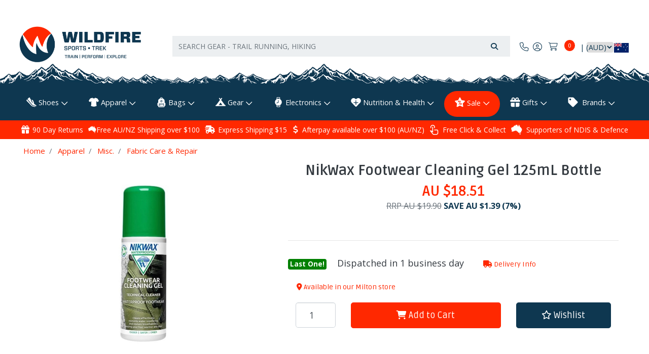

--- FILE ---
content_type: text/html; charset=utf-8
request_url: https://www.wildfiresports.com.au/nikwax-cleaning-gel-125ml
body_size: 62761
content:
<!DOCTYPE html>
<html lang="en">
<head itemscope itemtype="http://schema.org/WebSite">
    <link rel="dns-prefetch preconnect" href="//assets.netostatic.com">
    <link rel="dns-prefetch preconnect" href="//use.fontawesome.com">
    <link rel="dns-prefetch preconnect" href="//google-analytics.com">
    <link rel="dns-prefetch preconnect" href="//googletagmanager.com">
    <link rel="dns-prefetch preconnect" href="//fonts.gstatic.com">
    <link rel="dns-prefetch preconnect" href="//connect.facebook.net">
    <link rel="dns-prefetch preconnect" href="//code.jquery.com">
    <link rel="dns-prefetch preconnect" href="//cdn.jsdelivr.net">
	<meta http-equiv="Content-Type" content="text/html; charset=utf-8"/>
<meta name="keywords" content="NikWax,NikWax Footwear Cleaning Gel 125mL Bottle"/>
<meta name="description" content="Free Aus/NZ shipping (orders over $100). Safely cleans and revitalises water repellency and breathability for all waterproof outdoor and sports footwear."/>
<meta name="viewport" content="width=device-width, initial-scale=1, maximum-scale=5, shrink-to-fit=no">
<meta name="csrf-token" content="920839bcb833284bffd2d49724f058f50055e200,0cc00e1c37af2ab27abca48462ab6809b1b87ddc,1767726401"/>
<meta name="theme-color" content="#0e3750"/>
<meta property="og:image" content="https://www.wildfiresports.com.au/assets/full/NWAX-NIK-GEL.webp?20250903123305"/>
<meta property="og:title" content="NikWax Footwear Cleaning Gel 125mL Bottle | Wildfire Sports &amp; Trek" default="Wildfire Sports & Trek"/>
<meta property="og:site_name" content="Wildfire Sports & Trek"/>
<meta property="og:type" content="product"/>
<meta property="og:url" content="https://www.wildfiresports.com.au/nikwax-cleaning-gel-125ml"/>
<meta property="og:description" content="Free Aus/NZ shipping (orders over $100). Safely cleans and revitalises water repellency and breathability for all waterproof outdoor and sports footwear."/>

<meta name="google-site-verification" content="jylhidaqttR2koEy6rxmZZz2cirhzbnXg93y0aqgRgo"><meta name="facebook-domain-verification" content="2svglkjqkg57symork05rn3j0zjvpw" />
<title itemprop='name'>NikWax Footwear Cleaning Gel 125mL Bottle | Wildfire Sports &amp; Trek</title>
<link rel="canonical" href="https://www.wildfiresports.com.au/nikwax-cleaning-gel-125ml" itemprop="url"/>
<link rel="shortcut icon" href="/assets/favicon_logo.png?1767705294"/>
<!-- Neto Assets -->
	<link rel="preload" href="/assets/themes/2025-07-live-wildfire/css/app.css?1767705294" as="style">
	<link rel="preload" href="/assets/themes/2025-07-live-wildfire/css/custom.css?1767705294" as="style">
	<link rel="preload" href='https://fonts.googleapis.com/css?family=Ruda:400,700,900&display=swap' as="style">
	<link rel="preload" href='https://fonts.googleapis.com/css?family=Open+Sans:400,700,900&display=swap' as="style">
	<link rel="preload" type="text/css" href="/assets/themes/2025-07-live-wildfire/css/pd-search.css?1767705294" as="style"/>
    <link rel="preload" type="text/css" href="https://use.fontawesome.com/releases/v5.7.2/css/all.css" as="style">
	
	<link class="theme-selector" rel="stylesheet" type="text/css" href="/assets/themes/2025-07-live-wildfire/css/app.css?1767705294" media="all"/>
	<link class="theme-selector-custom" rel="stylesheet" type="text/css" href="/assets/themes/2025-07-live-wildfire/css/custom.css?1767705294" media="all"/>
	<link href='https://fonts.googleapis.com/css?family=Ruda:400,700,900&display=swap' rel='stylesheet' type='text/css'>
	<link href='https://fonts.googleapis.com/css?family=Open+Sans:400,700,900&display=swap' rel='stylesheet' type='text/css'>
	<!-- Algolia Search --><link rel="stylesheet" type="text/css" href="/assets/themes/2025-07-live-wildfire/css/pd-search.css?1767705294" media="all"/>
    <link rel="stylesheet" type="text/css" href="https://use.fontawesome.com/releases/v5.7.2/css/all.css" media="all">

<link rel="stylesheet" type="text/css" href="https://cdn.neto.com.au/assets/neto-cdn/jquery_ui/1.12.1/jquery-ui.min.css" media="all"/>
<!--[if lte IE 8]>
	<script type="text/javascript" src="https://cdn.neto.com.au/assets/neto-cdn/html5shiv/3.7.0/html5shiv.js"></script>
	<script type="text/javascript" src="https://cdn.neto.com.au/assets/neto-cdn/respond.js/1.3.0/respond.min.js"></script>
<![endif]-->
<!-- Begin: Script 1 -->
<!-- Google Tag Manager -->
<script>(function(w,d,s,l,i){w[l]=w[l]||[];w[l].push({'gtm.start':
new Date().getTime(),event:'gtm.js'});var f=d.getElementsByTagName(s)[0],
j=d.createElement(s),dl=l!='dataLayer'?'&l='+l:'';j.async=true;j.src=
'https://www.googletagmanager.com/gtm.js?id='+i+dl;f.parentNode.insertBefore(j,f);
})(window,document,'script','dataLayer','GTM-W4TG2N');
</script>
<!-- End Google Tag Manager -->



<!-- End: Script 1 -->
<!-- Begin: Script 10 -->
<script async src="https://t.cfjump.com/tag/9190"></script>
<!-- End: Script 10 -->
<!-- Begin: Script 108 -->
<meta name="msvalidate.01" content="4E8669B7B9A8B42013C765762E5D1654" />
<!-- End: Script 108 -->
<!-- Begin: Script 119 -->
<script src="https://app.outsmart.digital/neto.js" defer></script>
<!-- End: Script 119 -->
<!-- Begin: Script 121 -->
<script src="https://kit.fontawesome.com/c21d65288e.js" crossorigin="anonymous"></script>
<!-- End: Script 121 -->


    
    <script type="text/javascript" src="https://code.jquery.com/jquery-1.11.0.min.js"></script>
    <script type="text/javascript" src="https://code.jquery.com/jquery-migrate-1.2.1.min.js"></script>


</head>
<body id="n_product" class="n_2025-07-live-wildfire">
<a href="#main-content" class="sr-only sr-only-focusable">Skip to main content</a>
<div class="marquee w-100 py-3" aria-label="Announcement" style="display:none;">
   	<div class="col">
    	<div><a href="/holiday-shipping-opening-hours/">NEW YEARS EVE OPENING HOURS: We will close at 3:30PM AEST on December 31st, and will be closed all day on January 1st. Happy New Year!</a>
</div>
        <span id="timer"></span>
   	</div>
</div>

<div class="main-header-container">
<header class="container wrapper-header py-5" aria-label="Header container">
	<div class="row align-items-center">
		<div class="col-md-3 pl-0 header-logo">
			<a href="https://www.wildfiresports.com.au" title="Wildfire Sports & Trek">
				<img class="logo d-none d-md-block" src="/assets/website_logo.png?1767705294" alt="Wildfire Sports & Trek logo"/>
				<img class="logo d-block d-md-none" src="/assets/mobile_logo.png?1767705294" alt="Wildfire Sports & Trek logo"/>
			</a>
		</div>
		<div class="col p-1 header-second-innner-container">
            <div class="row">
                
            </div>
			<div class="row mr-0 mt-2 ml-0">
				<div class="col pl-0 header-search-container">
					<div class="header-search pt-2 pt-md-0">
						<!-- Algolia Search Box -->
						<div id="pd-main-searchbox"></div>
                        <!-- End of Algolia Search Box -->
					</div>
				</div>
				<div class="col-auto d-block d-md-none text-right px-0 pt-3 mr-2">
						<a class="navbar-toggler d-sm-inline-block d-md-none" href="https://www.wildfiresports.com.au/_mycart?tkn=cart&ts=1767726401617701" aria-label="Shopping cart">
							<i class="fa fa-fw fa-shopping-cart fa-lg text-secondary" aria-hidden="true"></i>
							<span class="badge badge-pill badge-primary" rel="a2c_item_count">0</span>
						</a>
				</div>
				<div class="d-none d-md-block col-auto text-right p-0 header-info-cart">
                    <nav class="navbar navbar-expand-md navbar-secondary d-none d-md-block p-0">
                        <ul class="navbar-nav justify-content-start" role="navigation" aria-label="Contact & Account menu">
                            <li class="nav-item">
                                    <a href="/contact-us" class="nav-link" title="Login"><i class="fa-light fa-phone"></i></a>
                                </li>
                            <span nloader-content-id="nOM1473YvlgQTfZwCX2BtH1REbC0ghi8UBlOJPehlL44aRuy77rwMz-AvD2G3RY79UGsf-03B6tEwCHzjdbuxA" nloader-content="[base64]" nloader-data="7NSu9KJsU1aJAh8ok6neYHrbu2P6WJRJNUWTJI_9aVI"></span><li class="d-flex">
                                <div id="header-cart" class="btn-group" role="group">
                                    <a href="https://www.wildfiresports.com.au/_mycart?tkn=cart&ts=1767726401678292" class="btn p-0" id="cartcontentsheader">
                                        <i class="fa-light fa-cart-shopping px-2"></i><span class="a2c_item_count" rel="a2c_item_count"></span>
                                    </a>
                                </div>
                            </li>
                            <li class="nav-item cur-select-drop currency-selector nav-link" style="padding-top:9px;min-width: 103.66px;font-size: 14px;"><span id="currency_select" class="currency_select"></span> | </li>
                            
                        </ul>
                    </nav>
				</div>
			</div>
	</div>
</header>
<!-- Algolia Search Dropdown -->
<div class="algolia-container pd-search-results position-absolute w-100">
    <div class="container">
        <div class="row position-relative">
            <button class="d-sm-none d-md-none d-lg-none d-xl-none npopup-btn-close" onclick="closeAlgolia()"></button>
            <div class="col-12 col-md-3">        
                <aside id="left-sidebar">
                    <!-- <div class="card mb-2">
                        <div id="pd-shoe-size">
                            <div class="ais-Panel ais-Panel--collapsible">
                                <div class="ais-Panel-header position-relative">
                                    <span><a class="list-group-item list-group-item-action">
                                        <h3 class="h4 mb-0">Shoe Size</h3>
                                        <a class="pd-shoe-size-unsuspend" onclick="unsuspendShoeSize()"><i class="fa fa-info-circle ml-2" style="font-size: 18px;" data-toggle="tooltip" title="Filter suspended. Click to reactivate." data-original-title="Filter suspended. Click to reactivate."></i></a>
                                    </a></span>
                                    <button class="ais-Panel-collapseButton" aria-expanded="true" onclick="$('#pd-shoe-size > div').toggleClass('ais-Panel ais-Panel--collapsed');unsuspendShoeSize()"><span></span></button>
                                </div>
                                <div class="ais-Panel-body" style="padding: 0.75rem 1.25rem;">
                                    <div id="pd-shoe-size-container">
                                        <label for="pd-shoe-size-value" style="margin-bottom: .5rem;">Foot Length (cm):</label>
                                        <div class="d-flex align-items-center">
                                            <input id="pd-shoe-size-value" name="pd-shoe-size-value" type="number" step=".1" min="5" max="40" style="width: 100%;"/>
                                            <i class="far fa-question-circle ml-2" style="font-size: 23px;" data-toggle="tooltip" title="Stand on a ruler. Measure your foot from the base of your heel to the end of your biggest toe in centimeters."></i>
                                        </div>
                                    </div>
                                    <div id="pd-shoe-fit">
                                        <p style="margin-bottom: .5rem;margin-top: .7rem;">Your Preferred Fit:</p>
                                        <label style="display: block;"><input type="radio" name="pd-shoe-fit-value" value="Tight"/> Tight</label>
                                        <label style="display: block;"><input type="radio" name="pd-shoe-fit-value" value="Standard"/> Standard</label>
                                        <label style="display: block;"><input type="radio" name="pd-shoe-fit-value" value="Loose"/> Loose</label>
                                    </div>
                                    <a href="https://www.wildfiresports.com.au/the-right-shoe-project/" target="_blank">More Info</a>
                                </div>
                            </div>
                        </div>
                    </div> -->
                    <div class="card mb-2">
                        <div class="card-header border-bottom-none">
                            <h3 class="h4 mb-0">
                                <a class="text-dark d-block" role="button" data-toggle="collapse" aria-expanded="false" href="#pd-filters" aria-controls="#pd-filters">Filter Products</a>
                            </h3>
                        </div>
                        <div id="pd-filters" class="collapse accordion">
                            <div class="list-group list-group-flush" role="group">  
                                <div id="pd-brands"></div>
                                <div id="pd-in-stock"></div>
                                <div id="pd-gender"></div>                                 
                                <div id="pd-shoe-type"></div> 
                                <div id="pd-pack-volume"></div>
                                <div id="pd-lens-type"></div>
                                <div id="pd-heart-rate-monitor"></div>
                                <div id="pd-gps"></div>
                                <div id="pd-product-family"></div>
                                <div id="pd-compass-style"></div>
                                <div id="pd-volume"></div>
                                <div id="pd-length"></div>
                                <div id="pd-drop"></div>
                                <div id="pd-headphone-type"></div>
                                <div id="pd-foot-type"></div>
                                <div id="pd-cushioning"></div>
                                <div id="pd-smart-phone"></div>
                                <div id="pd-clothing-type"></div>
                                <div id="pd-graduation"></div>
                                <div id="pd-power"></div>
                                <div id="pd-sock-cut"></div>
                                <div id="pd-sock-type"></div>
                                <div id="pd-width"></div>
                                <div id="pd-thickness"></div>
                                <div id="pd-type"></div>
                                <div id="pd-tent-capacity"></div>
                                <div id="pd-weight"></div>
                                <div id="pd-material"></div>
                                <div id="pd-no-serves"></div>
                                <div id="pd-product-use"></div>
                                <div id="pd-bladder-volume"></div>
                                <div id="pd-bottle-volume"></div>
                                <div id="pd-weight-capacity"></div>
                                <div id="pd-mattress-type"></div>
                                <div id="pd-device-type"></div>
                                <div id="pd-water-resistance"></div>
                                <div id="pd-battery"></div>
                                <div id="pd-goggle-type"></div>
                                <div id="pd-contains-caffeine"></div>
                                <div id="pd-recommended-for"></div>
                                <div id="pd-lower-temperature"></div>
                                <div id="pd-shape"></div>
                                <div id="pd-zipper-position"></div>
                                <div id="pd-insulation-type"></div>
                                <div id="pd-power-lumens"></div>
                                <div id="pd-insulated"></div>
                                <div id="pd-self-inflating"></div>
                                <div id="pd-style"></div>
                                <div id="pd-self-inflating-two"></div>
                                <div id="pd-waterproof"></div>
                                <div id="pd-sleeve-length"></div>
                                <div id="pd-clothing"></div>
                                <div id="pd-sample-colour"></div>
                                <div id="pd-voltage"></div>
                                <div id="pd-wattage"></div>
                                <div id="pd-take-off"></div>
                                <div id="pd-season"></div>
                                <div id="pd-gluten-free"></div>
                                <div id="pd-accessory-type"></div>
                                <div id="pd-vegan"></div>
                                <div id="pd-sock-length"></div>
                                <div id="pd-music-storage"></div>
                                <div id="pd-location"></div>
                                <div id="pd-handlebar-diameter"></div>
                                <div id="pd-celsius"></div>
                                <div id="pd-vegetarian"></div>
                                <div id="pd-shoe-us"></div>
                                <div id="pd-thinness"></div>
                                <div id="pd-categories"></div>
                                <div id="pd-price"></div>
                                <div id="pd-clear-refinements"></div>
                            </div>
                        </div>
                    </div>
                </aside>
            </div> 
            <div class="col-12 col-md-9">
                <hr aria-hidden="true" class="mt-0 mb-2"/>
                <div class="row sort_container">
                    <div class="col-4 d-none d-lg-block">
                        <div class="btn-text pt-2">
                            <div id="pd-stats"></div>
                        </div>
                    </div>
                    <div class="col-6 col-lg-4">
                        <nav aria-label="Page navigation" id="top">
                            <div id="pd-pagination-top"></div>	
                        </nav>
                    </div>
                    <div class="col-6 col-lg-4">
                        <div>
                            <div class="form-row justify-content-end">
                                <label class="col col-form-label d-none d-sm-inline text-right" for="pd-sort-by">Sort</label>
                                <div class="col-auto">
                                    <div id="pd-sort-by"></div>		
                                </div>
                            </div>
                        </div>
                    </div>
                </div>
                <div class="row">
                    <div class="col-12">
                        <hr aria-hidden="true" class="mt-2"/>
                    </div>
                </div>
                <div class="thumb">
                    <div id="pd-results"></div>
                </div>
                <div class="row">
                    <div class="col-12">
                        <hr aria-hidden="true" class="mb-2"/>
                        <nav aria-label="Page navigation">
                            <div id="pd-pagination-bottom"></div>	
                        </nav>
                        <hr aria-hidden="true" class="mt-2"/>
                    </div>
                </div>
            </div>
        </div>
    </div>
</div>  
<!-- End of Algolia Search Dropdown -->    
<div class="container-fluid overflow-hidden svg-header-overflow p-0">
	<div class="row">
		<div class="col-12" style="text-align:center; margin-top: 4%;">
			<img class="m-0 mt-4 border-0 header-svg" alt="mountains footer" src="/assets/images/mountains background.png">
		</div>
	</div>
</div>

</div>
<div class="main-header-container position-sticky" style="top: 0;z-index: 99;">

<nav class="main-navbar navbar navbar-dark navbar-expand-md bg-dark-blue mt-0 pb-0">
	<div class="nav navbar-nav container">
		<ul class="nav-fill d-flex d-md-none m-0 p-0 w-100 mob-menu-links list-inline">
			<li class="nav-item"><a href="#" class="nav-link cat-link" data-toggle="collapse" data-target="#mob-menu" id="js-products" aria-controls="mob-menu" aria-expanded="false" aria-label="Toggle navigation"><i class="fa fa-bars"></i><br>
				Products</a>
			</li>
			<li class="nav-item"><a href="/page/brands/" class="nav-link cat-link"><i class="fa fa-tags"></i><br>
				Brands</a>
			</li>
			<li class="nav-item"><a href="/contact-us" class="nav-link cat-link"><i class="fa fa-map-marker-alt"></i><br>
				Contact&nbsp;Us</a>
			</li>
			<li class="nav-item"><a href="#" class="nav-link cat-link" data-toggle="collapse" data-target="#mob-more-links" aria-controls="mob-more-links" aria-expanded="false" aria-label="More Helpful Links"><i class="fas fa-info-circle"></i><br>
				More</a>
			</li>
		</ul>
		<div class="collapse navbar-collapse dropdown-menu mb-2" id="mob-menu">
			<ul class="navbar-nav text-center">
            	<li class="dropdown dropdown-hover">
                            <a href="https://www.wildfiresports.com.au/shoes/" class="nav-link dropdown-toggle" data-toggle="collapse" data-target="#submenu-1410" aria-controls="submenu-1410" aria-expanded="false">Shoes</a>
                            <ul class="dropdown-menu collapse" id="submenu-1410">
                                    <li class="dropdown dropdown-hover">
                                <a href="https://www.wildfiresports.com.au/shoes/run/" class="nuhover dropdown-item text-white dropdown-toggle" data-toggle="collapse" data-target="#submenu-1417" aria-controls="submenu-1417" aria-expanded="false">Run</a>
                                <ul class="dropdown-menu dropdown-menu-horizontal collapse" id="submenu-1417">
                                        <li><a class="dropdown-item pl-5 pl-sm-4 text-white" href="https://www.wildfiresports.com.au/shoes/run/road/">Road</a></li><li><a class="dropdown-item pl-5 pl-sm-4 text-white" href="https://www.wildfiresports.com.au/shoes/run/trail/">Trail</a></li><li><a class="dropdown-item pl-5 pl-sm-4 text-white" href="https://www.wildfiresports.com.au/shoes/run/super-shoes-racing-flats/">Super Shoes & Racing Flats</a></li>
                                    </ul>
                                </li><li class="dropdown dropdown-hover">
                                <a href="https://www.wildfiresports.com.au/shoes/hike-climb/" class="nuhover dropdown-item text-white dropdown-toggle" data-toggle="collapse" data-target="#submenu-1954" aria-controls="submenu-1954" aria-expanded="false">Hike & Climb</a>
                                <ul class="dropdown-menu dropdown-menu-horizontal collapse" id="submenu-1954">
                                        <li><a class="dropdown-item pl-5 pl-sm-4 text-white" href="https://www.wildfiresports.com.au/shoes/hike-climb/hiking/">Hiking</a></li><li><a class="dropdown-item pl-5 pl-sm-4 text-white" href="https://www.wildfiresports.com.au/shoes/hike-climb/climbing/">Climbing</a></li>
                                    </ul>
                                </li><li class="dropdown dropdown-hover">
                                <a href="https://www.wildfiresports.com.au/shoes/sports/" class="nuhover dropdown-item text-white dropdown-toggle" data-toggle="collapse" data-target="#submenu-605" aria-controls="submenu-605" aria-expanded="false">Sports</a>
                                <ul class="dropdown-menu dropdown-menu-horizontal collapse" id="submenu-605">
                                        <li><a class="dropdown-item pl-5 pl-sm-4 text-white" href="https://www.wildfiresports.com.au/shoes/sports/court-shoes/">Court Shoes</a></li><li><a class="dropdown-item pl-5 pl-sm-4 text-white" href="https://www.wildfiresports.com.au/shoes/sports/gym-weightlifting/">Gym & Weightlifting</a></li><li><a class="dropdown-item pl-5 pl-sm-4 text-white" href="https://www.wildfiresports.com.au/shoes/sports/watersports/">Water Sports</a></li>
                                    </ul>
                                </li><li class="dropdown dropdown-hover">
                                <a href="https://www.wildfiresports.com.au/shoes/casual/" class="nuhover dropdown-item text-white dropdown-toggle" data-toggle="collapse" data-target="#submenu-1521" aria-controls="submenu-1521" aria-expanded="false">Casual</a>
                                <ul class="dropdown-menu dropdown-menu-horizontal collapse" id="submenu-1521">
                                        <li><a class="dropdown-item pl-5 pl-sm-4 text-white" href="https://www.wildfiresports.com.au/shoes/casual/travel-casual/">Travel & Casual</a></li><li><a class="dropdown-item pl-5 pl-sm-4 text-white" href="https://www.wildfiresports.com.au/shoes/casual/work-school">Work & School</a></li><li><a class="dropdown-item pl-5 pl-sm-4 text-white" href="https://www.wildfiresports.com.au/shoes/casual/sandals-thongs/">Sandals & Thongs</a></li><li><a class="dropdown-item pl-5 pl-sm-4 text-white" href="https://www.wildfiresports.com.au/shoes/casual/recovery-thongs-slides/">Recovery Thongs & Slides</a></li>
                                    </ul>
                                </li><li class="dropdown dropdown-hover">
                                <a href="https://www.wildfiresports.com.au/shoes/track-field/" class="nuhover dropdown-item text-white dropdown-toggle" data-toggle="collapse" data-target="#submenu-1412" aria-controls="submenu-1412" aria-expanded="false">Track & Field</a>
                                <ul class="dropdown-menu dropdown-menu-horizontal collapse" id="submenu-1412">
                                        <li><a class="dropdown-item pl-5 pl-sm-4 text-white" href="https://www.wildfiresports.com.au/shoes/track-field/sprint-spikes/">Sprint Spikes</a></li><li><a class="dropdown-item pl-5 pl-sm-4 text-white" href="https://www.wildfiresports.com.au/shoes/track-field/distance-spikes/">Distance Spikes</a></li><li><a class="dropdown-item pl-5 pl-sm-4 text-white" href="https://www.wildfiresports.com.au/shoes/track-field/jumping-shoes/">Jumping Shoes</a></li><li><a class="dropdown-item pl-5 pl-sm-4 text-white" href="https://www.wildfiresports.com.au/shoes/track-field/throw-shoes/">Throw Shoes</a></li>
                                    </ul>
                                </li><li class="dropdown dropdown-hover">
                                <a href="https://www.wildfiresports.com.au/shoes/accessories/" class="nuhover dropdown-item text-white dropdown-toggle" data-toggle="collapse" data-target="#submenu-7634" aria-controls="submenu-7634" aria-expanded="false">Accessories</a>
                                <ul class="dropdown-menu dropdown-menu-horizontal collapse" id="submenu-7634">
                                        <li><a class="dropdown-item pl-5 pl-sm-4 text-white" href="https://www.wildfiresports.com.au/shoes/accessories/insoles/">Insoles</a></li><li><a class="dropdown-item pl-5 pl-sm-4 text-white" href="https://www.wildfiresports.com.au/shoes/accessories/laces-accessories/">Laces & Accessories</a></li><li><a class="dropdown-item pl-5 pl-sm-4 text-white" href="https://www.wildfiresports.com.au/shoes/accessories/replacement-spikes/">Replacement Spikes</a></li><li><a class="dropdown-item pl-5 pl-sm-4 text-white" href="https://www.wildfiresports.com.au/shoes/accessories/socks/">Socks</a></li><li><a class="dropdown-item pl-5 pl-sm-4 text-white" href="https://www.wildfiresports.com.au/shoes/accessories/gaiters/">Gaiters</a></li>
                                    </ul>
                                </li>
                                </ul>
                            </li><li class="dropdown dropdown-hover">
                            <a href="https://www.wildfiresports.com.au/apparel/" class="nav-link dropdown-toggle" data-toggle="collapse" data-target="#submenu-1420" aria-controls="submenu-1420" aria-expanded="false">Apparel</a>
                            <ul class="dropdown-menu collapse" id="submenu-1420">
                                    <li class="dropdown dropdown-hover">
                                <a href="https://www.wildfiresports.com.au/apparel/run-gym/" class="nuhover dropdown-item text-white dropdown-toggle" data-toggle="collapse" data-target="#submenu-136" aria-controls="submenu-136" aria-expanded="false">Run & Gym</a>
                                <ul class="dropdown-menu dropdown-menu-horizontal collapse" id="submenu-136">
                                        <li><a class="dropdown-item pl-5 pl-sm-4 text-white" href="https://www.wildfiresports.com.au/apparel/run-gym/shirts-tanks/">Shirts & Tanks</a></li><li><a class="dropdown-item pl-5 pl-sm-4 text-white" href="https://www.wildfiresports.com.au/apparel/run-gym/shorts-skirts/">Shorts & Skirts</a></li><li><a class="dropdown-item pl-5 pl-sm-4 text-white" href="https://www.wildfiresports.com.au/apparel/run-gym/pants-tights/">Pants & Tights</a></li><li><a class="dropdown-item pl-5 pl-sm-4 text-white" href="https://www.wildfiresports.com.au/apparel/run-gym/jackets/">Jackets</a></li><li><a class="dropdown-item pl-5 pl-sm-4 text-white" href="https://www.wildfiresports.com.au/apparel/run-gym/socks/">Socks</a></li>
                                    </ul>
                                </li><li class="dropdown dropdown-hover">
                                <a href="https://www.wildfiresports.com.au/apparel/outdoor/" class="nuhover dropdown-item text-white dropdown-toggle" data-toggle="collapse" data-target="#submenu-138" aria-controls="submenu-138" aria-expanded="false">Outdoor</a>
                                <ul class="dropdown-menu dropdown-menu-horizontal collapse" id="submenu-138">
                                        <li><a class="dropdown-item pl-5 pl-sm-4 text-white" href="https://www.wildfiresports.com.au/apparel/outdoor/shorts-pants/">Shorts & Pants</a></li><li><a class="dropdown-item pl-5 pl-sm-4 text-white" href="https://www.wildfiresports.com.au/apparel/outdoor/shirts/">Shirts</a></li><li><a class="dropdown-item pl-5 pl-sm-4 text-white" href="https://www.wildfiresports.com.au/apparel/outdoor/jackets/">Jackets</a></li><li><a class="dropdown-item pl-5 pl-sm-4 text-white" href="https://www.wildfiresports.com.au/apparel/outdoor/thermals/">Thermals</a></li><li><a class="dropdown-item pl-5 pl-sm-4 text-white" href="https://www.wildfiresports.com.au/apparel/outdoor/socks/">Socks</a></li><li><a class="dropdown-item pl-5 pl-sm-4 text-white" href="https://www.wildfiresports.com.au/apparel/outdoor/gaiters/">Gaiters</a></li>
                                    </ul>
                                </li><li class="dropdown dropdown-hover">
                                <a href="https://www.wildfiresports.com.au/apparel/swimming/" class="nuhover dropdown-item text-white dropdown-toggle" data-toggle="collapse" data-target="#submenu-1487" aria-controls="submenu-1487" aria-expanded="false">Swimming</a>
                                <ul class="dropdown-menu dropdown-menu-horizontal collapse" id="submenu-1487">
                                        <li><a class="dropdown-item pl-5 pl-sm-4 text-white" href="https://www.wildfiresports.com.au/apparel/swimming/swim-tri-neoprene-gear/">Swim, Tri & Neoprene Gear</a></li><li><a class="dropdown-item pl-5 pl-sm-4 text-white" href="https://www.wildfiresports.com.au/apparel/swimming/goggles/">Goggles</a></li><li><a class="dropdown-item pl-5 pl-sm-4 text-white" href="https://www.wildfiresports.com.au/apparel/swimming/swim-accessories/">Swim Accessories</a></li>
                                    </ul>
                                </li><li class="dropdown dropdown-hover">
                                <a href="https://www.wildfiresports.com.au/apparel/accessories/" class="nuhover dropdown-item text-white dropdown-toggle" data-toggle="collapse" data-target="#submenu-1482" aria-controls="submenu-1482" aria-expanded="false">Accessories</a>
                                <ul class="dropdown-menu dropdown-menu-horizontal collapse" id="submenu-1482">
                                        <li><a class="dropdown-item pl-5 pl-sm-4 text-white" href="https://www.wildfiresports.com.au/apparel/accessories/hats-visors/">Hats & Visors</a></li><li><a class="dropdown-item pl-5 pl-sm-4 text-white" href="https://www.wildfiresports.com.au/apparel/accessories/buffs-neck-gaiters/">Buffs & Neck Gaiters</a></li><li><a class="dropdown-item pl-5 pl-sm-4 text-white" href="https://www.wildfiresports.com.au/headbands-other-headwear/">Headbands & Headwear</a></li><li><a class="dropdown-item pl-5 pl-sm-4 text-white" href="https://www.wildfiresports.com.au/apparel/accessories/sunglasses-eyewear/">Sunglasses & Eyewear</a></li><li><a class="dropdown-item pl-5 pl-sm-4 text-white" href="https://www.wildfiresports.com.au/apparel/accessories/waistpacks-belts-reflective/">Waistpacks, Belts & Reflective</a></li><li><a class="dropdown-item pl-5 pl-sm-4 text-white" href="https://www.wildfiresports.com.au/apparel/accessories/arm-leg-sleeves/">Arm & Leg Sleeves</a></li><li><a class="dropdown-item pl-5 pl-sm-4 text-white" href="https://www.wildfiresports.com.au/apparel/accessories/gloves/">Gloves</a></li><li><a class="dropdown-item pl-5 pl-sm-4 text-white" href="https://www.wildfiresports.com.au/apparel/accessories/phone-cases-armbands/">Phone Cases & Armbands</a></li><li><a class="dropdown-item pl-5 pl-sm-4 text-white" href="https://www.wildfiresports.com.au/apparel/accessories/belts/">Belts</a></li>
                                    </ul>
                                </li><li class="dropdown dropdown-hover">
                                <a href="https://www.wildfiresports.com.au/apparel/misc/" class="nuhover dropdown-item text-white dropdown-toggle" data-toggle="collapse" data-target="#submenu-1530" aria-controls="submenu-1530" aria-expanded="false">Misc.</a>
                                <ul class="dropdown-menu dropdown-menu-horizontal collapse" id="submenu-1530">
                                        <li><a class="dropdown-item pl-5 pl-sm-4 text-white" href="https://www.wildfiresports.com.au/apparel/misc/fabric-care-repair/">Fabric Care & Repair</a></li>
                                    </ul>
                                </li>
                                </ul>
                            </li><li class="dropdown dropdown-hover">
                            <a href="https://www.wildfiresports.com.au/bags/" class="nav-link dropdown-toggle" data-toggle="collapse" data-target="#submenu-8023" aria-controls="submenu-8023" aria-expanded="false">Bags</a>
                            <ul class="dropdown-menu collapse" id="submenu-8023">
                                    <li class="dropdown dropdown-hover">
                                <a href="https://www.wildfiresports.com.au/bags/packs/" class="nuhover dropdown-item text-white dropdown-toggle" data-toggle="collapse" data-target="#submenu-1554" aria-controls="submenu-1554" aria-expanded="false">Packs</a>
                                <ul class="dropdown-menu dropdown-menu-horizontal collapse" id="submenu-1554">
                                        <li><a class="dropdown-item pl-5 pl-sm-4 text-white" href="https://www.wildfiresports.com.au/bags/packs/hiking-trekking-packs/">Hiking & Trekking Packs</a></li><li><a class="dropdown-item pl-5 pl-sm-4 text-white" href="https://www.wildfiresports.com.au/bags/packs/travel-packs/">Travel Packs</a></li><li><a class="dropdown-item pl-5 pl-sm-4 text-white" href="https://www.wildfiresports.com.au/bags/packs/cycling-commuting-packs/">Cycling & Commuting Packs</a></li><li><a class="dropdown-item pl-5 pl-sm-4 text-white" href="https://www.wildfiresports.com.au/bags/packs/day-packs/">Day Packs</a></li><li><a class="dropdown-item pl-5 pl-sm-4 text-white" href="https://www.wildfiresports.com.au/bags/packs/pack-covers-accessories/">Pack Covers & Accessories</a></li><li><a class="dropdown-item pl-5 pl-sm-4 text-white" href="https://www.wildfiresports.com.au/bags/packs/child-carriers/">Child Carriers</a></li>
                                    </ul>
                                </li><li class="dropdown dropdown-hover">
                                <a href="https://www.wildfiresports.com.au/bags/organisation/" class="nuhover dropdown-item text-white dropdown-toggle" data-toggle="collapse" data-target="#submenu-1520" aria-controls="submenu-1520" aria-expanded="false">Organisation</a>
                                <ul class="dropdown-menu dropdown-menu-horizontal collapse" id="submenu-1520">
                                        <li><a class="dropdown-item pl-5 pl-sm-4 text-white" href="https://www.wildfiresports.com.au/bags/organisation/dry-bags/">Dry Bags</a></li><li><a class="dropdown-item pl-5 pl-sm-4 text-white" href="https://www.wildfiresports.com.au/bags/organisation/organisation-bags-pouches/">Organisation Bags & Pouches</a></li><li><a class="dropdown-item pl-5 pl-sm-4 text-white" href="https://www.wildfiresports.com.au/bags/organisation/wallets-money-bags/">Wallets & Money Bags</a></li>
                                    </ul>
                                </li><li class="dropdown dropdown-hover">
                                <a href="https://www.wildfiresports.com.au/bags/travel/" class="nuhover dropdown-item text-white dropdown-toggle" data-toggle="collapse" data-target="#submenu-1518" aria-controls="submenu-1518" aria-expanded="false">Travel</a>
                                <ul class="dropdown-menu dropdown-menu-horizontal collapse" id="submenu-1518">
                                        <li><a class="dropdown-item pl-5 pl-sm-4 text-white" href="https://www.wildfiresports.com.au/bags/travel/travel-packs/">Travel Packs</a></li><li><a class="dropdown-item pl-5 pl-sm-4 text-white" href="https://www.wildfiresports.com.au/bags/travel/duffel-bags/">Duffel Bags</a></li><li><a class="dropdown-item pl-5 pl-sm-4 text-white" href="https://www.wildfiresports.com.au/bags/travel/roller-bags/">Roller Bags</a></li>
                                    </ul>
                                </li><li class="dropdown dropdown-hover">
                                <a href="https://www.wildfiresports.com.au/bags/hydration/" class="nuhover dropdown-item text-white dropdown-toggle" data-toggle="collapse" data-target="#submenu-187" aria-controls="submenu-187" aria-expanded="false">Hydration</a>
                                <ul class="dropdown-menu dropdown-menu-horizontal collapse" id="submenu-187">
                                        <li><a class="dropdown-item pl-5 pl-sm-4 text-white" href="https://www.wildfiresports.com.au/bags/hydration/packs-vests/">Packs & Vests</a></li><li><a class="dropdown-item pl-5 pl-sm-4 text-white" href="https://www.wildfiresports.com.au/bags/hydration/waistpacks-belts/">Waistpacks & Belts</a></li><li><a class="dropdown-item pl-5 pl-sm-4 text-white" href="https://www.wildfiresports.com.au/bags/hydration/water-bottles/">Water Bottles</a></li><li><a class="dropdown-item pl-5 pl-sm-4 text-white" href="https://www.wildfiresports.com.au/bags/hydration/bladders-soft-flasks/">Bladders & Soft Flasks</a></li><li><a class="dropdown-item pl-5 pl-sm-4 text-white" href="https://www.wildfiresports.com.au/bags/hydration/water-treatment/">Water Treatment</a></li><li><a class="dropdown-item pl-5 pl-sm-4 text-white" href="https://www.wildfiresports.com.au/bags/hydration/hydration-accessories/">Hydration Accessories</a></li>
                                    </ul>
                                </li>
                                </ul>
                            </li><li class="dropdown dropdown-hover">
                            <a href="https://www.wildfiresports.com.au/gear/" class="nav-link dropdown-toggle" data-toggle="collapse" data-target="#submenu-1411" aria-controls="submenu-1411" aria-expanded="false">Gear</a>
                            <ul class="dropdown-menu collapse" id="submenu-1411">
                                    <li class="dropdown dropdown-hover">
                                <a href="https://www.wildfiresports.com.au/gear/camping/" class="nuhover dropdown-item text-white dropdown-toggle" data-toggle="collapse" data-target="#submenu-1443" aria-controls="submenu-1443" aria-expanded="false">Camping</a>
                                <ul class="dropdown-menu dropdown-menu-horizontal collapse" id="submenu-1443">
                                        <li><a class="dropdown-item pl-5 pl-sm-4 text-white" href="https://www.wildfiresports.com.au/gear/camping/tents-hammocks/">Tents & Hammocks</a></li><li><a class="dropdown-item pl-5 pl-sm-4 text-white" href="https://www.wildfiresports.com.au/gear/camping/sleeping-bags-blankets/">Sleeping Bags & Blankets</a></li><li><a class="dropdown-item pl-5 pl-sm-4 text-white" href="https://www.wildfiresports.com.au/gear/camping/sleeping-mats/">Sleeping Mats</a></li><li><a class="dropdown-item pl-5 pl-sm-4 text-white" href="https://www.wildfiresports.com.au/gear/camping/pillows-bed-linen/">Pillows & Bed Linen</a></li><li><a class="dropdown-item pl-5 pl-sm-4 text-white" href="https://www.wildfiresports.com.au/gear/camping/camp-furniture/">Camp Furniture</a></li><li><a class="dropdown-item pl-5 pl-sm-4 text-white" href="https://www.wildfiresports.com.au/gear/camping/toiletries/">Toiletries</a></li><li><a class="dropdown-item pl-5 pl-sm-4 text-white" href="https://www.wildfiresports.com.au/gear/camping/tools/">Tools</a></li><li><a class="dropdown-item pl-5 pl-sm-4 text-white" href="https://www.wildfiresports.com.au/gear/camping/camping-accessories/">Camping Accessories</a></li>
                                    </ul>
                                </li><li class="dropdown dropdown-hover">
                                <a href="https://www.wildfiresports.com.au/gear/camp-kitchen" class="nuhover dropdown-item text-white dropdown-toggle" data-toggle="collapse" data-target="#submenu-8024" aria-controls="submenu-8024" aria-expanded="false">Camp Kitchen</a>
                                <ul class="dropdown-menu dropdown-menu-horizontal collapse" id="submenu-8024">
                                        <li><a class="dropdown-item pl-5 pl-sm-4 text-white" href="https://www.wildfiresports.com.au/gear/camp-kitchen/stoves-coffee-makers/">Stoves & Coffee Makers</a></li><li><a class="dropdown-item pl-5 pl-sm-4 text-white" href="https://www.wildfiresports.com.au/gear/camp-kitchen/cookware-tableware/">Cookware & Tableware</a></li><li><a class="dropdown-item pl-5 pl-sm-4 text-white" href="https://www.wildfiresports.com.au/gear/camp-kitchen/drinkware/">Drinkware</a></li><li><a class="dropdown-item pl-5 pl-sm-4 text-white" href="https://www.wildfiresports.com.au/gear/camp-kitchen/camp-food/">Camp Food</a></li>
                                    </ul>
                                </li><li class="dropdown dropdown-hover">
                                <a href="https://www.wildfiresports.com.au/gear/hiking/" class="nuhover dropdown-item text-white dropdown-toggle" data-toggle="collapse" data-target="#submenu-1610" aria-controls="submenu-1610" aria-expanded="false">Hiking</a>
                                <ul class="dropdown-menu dropdown-menu-horizontal collapse" id="submenu-1610">
                                        <li><a class="dropdown-item pl-5 pl-sm-4 text-white" href="https://www.wildfiresports.com.au/gear/hiking/trekking-poles/">Trekking Poles</a></li><li><a class="dropdown-item pl-5 pl-sm-4 text-white" href="https://www.wildfiresports.com.au/gear/hiking/binoculars/">Binoculars</a></li><li><a class="dropdown-item pl-5 pl-sm-4 text-white" href="https://www.wildfiresports.com.au/gear/hiking/water-treatment/">Water Treatment</a></li><li><a class="dropdown-item pl-5 pl-sm-4 text-white" href="https://www.wildfiresports.com.au/gear/hiking/first-aid-safety/">First Aid & Safety</a></li><li><a class="dropdown-item pl-5 pl-sm-4 text-white" href="https://www.wildfiresports.com.au/gear/hiking/handheld-gps-epirbs/">Handheld GPS & EPIRBs</a></li><li><a class="dropdown-item pl-5 pl-sm-4 text-white" href="https://www.wildfiresports.com.au/gear/hiking/compasses/">Compasses</a></li>
                                    </ul>
                                </li><li class="dropdown dropdown-hover">
                                <a href="https://www.wildfiresports.com.au/gear/gym-climbing/" class="nuhover dropdown-item text-white dropdown-toggle" data-toggle="collapse" data-target="#submenu-1414" aria-controls="submenu-1414" aria-expanded="false">Gym & Climbing</a>
                                <ul class="dropdown-menu dropdown-menu-horizontal collapse" id="submenu-1414">
                                        <li><a class="dropdown-item pl-5 pl-sm-4 text-white" href="https://www.wildfiresports.com.au/gear/gym-climbing/chalk-chalk-bags/">Chalk & Chalk Bags</a></li><li><a class="dropdown-item pl-5 pl-sm-4 text-white" href="https://www.wildfiresports.com.au/gear/gym-climbing/harnesses-helmets/">Harnesses & Helmets</a></li><li><a class="dropdown-item pl-5 pl-sm-4 text-white" href="https://www.wildfiresports.com.au/gear/gym-climbing/carabiners/">Carabiners</a></li><li><a class="dropdown-item pl-5 pl-sm-4 text-white" href="https://www.wildfiresports.com.au/gear/gym-climbing/training-equipment/">Training Equipment</a></li><li><a class="dropdown-item pl-5 pl-sm-4 text-white" href="https://www.wildfiresports.com.au/gear/gym-climbing/ropes-quick-draws-slings/">Ropes, Quick-Draws & Slings</a></li>
                                    </ul>
                                </li><li class="dropdown dropdown-hover">
                                <a href="https://www.wildfiresports.com.au/gear/swimming/" class="nuhover dropdown-item text-white dropdown-toggle" data-toggle="collapse" data-target="#submenu-1489" aria-controls="submenu-1489" aria-expanded="false">Swimming</a>
                                <ul class="dropdown-menu dropdown-menu-horizontal collapse" id="submenu-1489">
                                        <li><a class="dropdown-item pl-5 pl-sm-4 text-white" href="https://www.wildfiresports.com.au/gear/swimming/goggles/">Goggles</a></li><li><a class="dropdown-item pl-5 pl-sm-4 text-white" href="https://www.wildfiresports.com.au/gear/swimming/swim-training-aids-accessories/">Swim Training Aids & Accessories</a></li><li><a class="dropdown-item pl-5 pl-sm-4 text-white" href="https://www.wildfiresports.com.au/gear/swimming/swim-washes/">Swim Washes</a></li>
                                    </ul>
                                </li><li class="dropdown dropdown-hover">
                                <a href="https://www.wildfiresports.com.au/gear/orienteering/" class="nuhover dropdown-item text-white dropdown-toggle" data-toggle="collapse" data-target="#submenu-1532" aria-controls="submenu-1532" aria-expanded="false">Orienteering</a>
                                <ul class="dropdown-menu dropdown-menu-horizontal collapse" id="submenu-1532">
                                        <li><a class="dropdown-item pl-5 pl-sm-4 text-white" href="https://www.wildfiresports.com.au/gear/orienteering/compasses/">Compasses</a></li><li><a class="dropdown-item pl-5 pl-sm-4 text-white" href="https://www.wildfiresports.com.au/gear/orienteering/orienteering-equipment/">Orienteering Equipment</a></li>
                                    </ul>
                                </li><li class="dropdown dropdown-hover">
                                <a href="https://www.wildfiresports.com.au/gear/misc" class="nuhover dropdown-item text-white dropdown-toggle" data-toggle="collapse" data-target="#submenu-8025" aria-controls="submenu-8025" aria-expanded="false">Misc.</a>
                                <ul class="dropdown-menu dropdown-menu-horizontal collapse" id="submenu-8025">
                                        <li><a class="dropdown-item pl-5 pl-sm-4 text-white" href="https://www.wildfiresports.com.au/gear/misc/water-bottles/">Water Bottles</a></li><li><a class="dropdown-item pl-5 pl-sm-4 text-white" href="https://www.wildfiresports.com.au/gear/misc/dog-accessories/">Dog Accessories</a></li><li><a class="dropdown-item pl-5 pl-sm-4 text-white" href="https://www.wildfiresports.com.au/gear/misc/towels/">Towels</a></li><li><a class="dropdown-item pl-5 pl-sm-4 text-white" href="https://www.wildfiresports.com.au/gear/misc/fabric-care-repair/">Fabric Care & Repair</a></li><li><a class="dropdown-item pl-5 pl-sm-4 text-white" href="https://www.wildfiresports.com.au/gear/misc/books-maps/">Books & Maps</a></li><li><a class="dropdown-item pl-5 pl-sm-4 text-white" href="https://www.wildfiresports.com.au/gear/misc/headlamps-torches/">Headlamps & Torches</a></li>
                                    </ul>
                                </li>
                                </ul>
                            </li><li class="dropdown dropdown-hover">
                            <a href="https://www.wildfiresports.com.au/electronics/" class="nav-link dropdown-toggle" data-toggle="collapse" data-target="#submenu-1540" aria-controls="submenu-1540" aria-expanded="false">Electronics</a>
                            <ul class="dropdown-menu collapse" id="submenu-1540">
                                    <li class="dropdown dropdown-hover">
                                <a href="https://www.wildfiresports.com.au/electronics/multisport/" class="nuhover dropdown-item text-white dropdown-toggle" data-toggle="collapse" data-target="#submenu-8027" aria-controls="submenu-8027" aria-expanded="false">Multisport</a>
                                <ul class="dropdown-menu dropdown-menu-horizontal collapse" id="submenu-8027">
                                        <li><a class="dropdown-item pl-5 pl-sm-4 text-white" href="https://www.wildfiresports.com.au/electronics/multisport/headphones/">Headphones</a></li><li><a class="dropdown-item pl-5 pl-sm-4 text-white" href="https://www.wildfiresports.com.au/electronics/multisport/sports-watches-activity-trackers/">Sports Watches & Activity Trackers</a></li><li><a class="dropdown-item pl-5 pl-sm-4 text-white" href="https://www.wildfiresports.com.au/electronics/multisport/heart-rate-monitors-sensors/">Heart Rate Monitors & Sensors</a></li><li><a class="dropdown-item pl-5 pl-sm-4 text-white" href="https://www.wildfiresports.com.au/electronics/multisport/stopwatches-timers/">Stopwatches & Timers</a></li>
                                    </ul>
                                </li><li class="dropdown dropdown-hover">
                                <a href="https://www.wildfiresports.com.au/electronics/outdoor/" class="nuhover dropdown-item text-white dropdown-toggle" data-toggle="collapse" data-target="#submenu-1454" aria-controls="submenu-1454" aria-expanded="false">Outdoor</a>
                                <ul class="dropdown-menu dropdown-menu-horizontal collapse" id="submenu-1454">
                                        <li><a class="dropdown-item pl-5 pl-sm-4 text-white" href="https://www.wildfiresports.com.au/electronics/outdoor/outdoor-watches/">Outdoor Watches</a></li><li><a class="dropdown-item pl-5 pl-sm-4 text-white" href="https://www.wildfiresports.com.au/electronics/outdoor/handheld-gps-epirbs/">Handheld GPS & EPIRBs</a></li>
                                    </ul>
                                </li><li class="dropdown dropdown-hover">
                                <a href="https://www.wildfiresports.com.au/electronics/cycling/" class="nuhover dropdown-item text-white dropdown-toggle" data-toggle="collapse" data-target="#submenu-1498" aria-controls="submenu-1498" aria-expanded="false">Cycling</a>
                                <ul class="dropdown-menu dropdown-menu-horizontal collapse" id="submenu-1498">
                                        <li><a class="dropdown-item pl-5 pl-sm-4 text-white" href="https://www.wildfiresports.com.au/electronics/cycling/indoor-bike-trainers-computers/">Indoor Bike Trainers & Computers</a></li>
                                    </ul>
                                </li><li class="dropdown dropdown-hover">
                                <a href="https://www.wildfiresports.com.au/electronics/lighting/" class="nuhover dropdown-item text-white dropdown-toggle" data-toggle="collapse" data-target="#submenu-202" aria-controls="submenu-202" aria-expanded="false">Lighting</a>
                                <ul class="dropdown-menu dropdown-menu-horizontal collapse" id="submenu-202">
                                        <li><a class="dropdown-item pl-5 pl-sm-4 text-white" href="https://www.wildfiresports.com.au/electronics/lighting/lanterns/">Lanterns</a></li><li><a class="dropdown-item pl-5 pl-sm-4 text-white" href="https://www.wildfiresports.com.au/electronics/lighting/headlamps-torches/">Headlamps & Torches</a></li>
                                    </ul>
                                </li><li class="dropdown dropdown-hover">
                                <a href="https://www.wildfiresports.com.au/electronics/accessories-spare-parts/" class="nuhover dropdown-item text-white dropdown-toggle" data-toggle="collapse" data-target="#submenu-1545" aria-controls="submenu-1545" aria-expanded="false">Accessories & Spare Parts</a>
                                <ul class="dropdown-menu dropdown-menu-horizontal collapse" id="submenu-1545">
                                        <li><a class="dropdown-item pl-5 pl-sm-4 text-white" href="https://www.wildfiresports.com.au/electronics/accessories-spare-parts/chargers-batteries/">Chargers & Batteries</a></li><li><a class="dropdown-item pl-5 pl-sm-4 text-white" href="https://www.wildfiresports.com.au/electronics/accessories-spare-parts/replacement-bands-straps/">Replacement Bands & Straps</a></li><li><a class="dropdown-item pl-5 pl-sm-4 text-white" href="https://www.wildfiresports.com.au/electronics/accessories-spare-parts/mounts-quick-release-kits/">Mounts & Quick Release Kits</a></li><li><a class="dropdown-item pl-5 pl-sm-4 text-white" href="https://www.wildfiresports.com.au/electronics/accessories-spare-parts/other-replacement-parts/">Other Replacement Parts</a></li><li><a class="dropdown-item pl-5 pl-sm-4 text-white" href="https://www.wildfiresports.com.au/electronics/accessories-spare-parts/phone-cases-armbands/">Phone Cases & Armbands</a></li>
                                    </ul>
                                </li>
                                </ul>
                            </li><li class="dropdown dropdown-hover">
                            <a href="https://www.wildfiresports.com.au/nutrition-health/" class="nav-link dropdown-toggle" data-toggle="collapse" data-target="#submenu-203" aria-controls="submenu-203" aria-expanded="false">Nutrition & Health</a>
                            <ul class="dropdown-menu collapse" id="submenu-203">
                                    <li class="dropdown dropdown-hover">
                                <a href="https://www.wildfiresports.com.au/nutrition-health/sports-nutrition/" class="nuhover dropdown-item text-white dropdown-toggle" data-toggle="collapse" data-target="#submenu-1513" aria-controls="submenu-1513" aria-expanded="false">Sports Nutrition</a>
                                <ul class="dropdown-menu dropdown-menu-horizontal collapse" id="submenu-1513">
                                        <li><a class="dropdown-item pl-5 pl-sm-4 text-white" href="https://www.wildfiresports.com.au/nutrition-health/sports-nutrition/gels/">Gels</a></li><li><a class="dropdown-item pl-5 pl-sm-4 text-white" href="https://www.wildfiresports.com.au/nutrition-health/sports-nutrition/powders-drinks/">Powders & Drinks</a></li><li><a class="dropdown-item pl-5 pl-sm-4 text-white" href="https://www.wildfiresports.com.au/nutrition-health/sports-nutrition/bars-snacks/">Bars & Snacks</a></li><li><a class="dropdown-item pl-5 pl-sm-4 text-white" href="https://www.wildfiresports.com.au/nutrition-health/sports-nutrition/capsules-tablets/">Capsules & Tablets</a></li><li><a class="dropdown-item pl-5 pl-sm-4 text-white" href="https://www.wildfiresports.com.au/nutrition-health/sports-nutrition/vegan-nutrition/">Vegan Nutrition</a></li><li><a class="dropdown-item pl-5 pl-sm-4 text-white" href="https://www.wildfiresports.com.au/nutrition-health/sports-nutrition/water-bottles/">Water Bottles</a></li>
                                    </ul>
                                </li><li class="dropdown dropdown-hover">
                                <a href="https://www.wildfiresports.com.au/nutrition-health/camp-food/" class="nuhover dropdown-item text-white dropdown-toggle" data-toggle="collapse" data-target="#submenu-1576" aria-controls="submenu-1576" aria-expanded="false">Camp Food</a>
                                <ul class="dropdown-menu dropdown-menu-horizontal collapse" id="submenu-1576">
                                        <li><a class="dropdown-item pl-5 pl-sm-4 text-white" href="https://www.wildfiresports.com.au/nutrition-health/camp-food/freeze-dried-ready-to-eat-meals/">Freeze Dried & Ready to Eat Meals</a></li><li><a class="dropdown-item pl-5 pl-sm-4 text-white" href="https://www.wildfiresports.com.au/nutrition-health/camp-food/bars-snacks/">Bars & Snacks</a></li><li><a class="dropdown-item pl-5 pl-sm-4 text-white" href="https://www.wildfiresports.com.au/nutrition-health/camp-food/freeze-dried-desserts-drinks/">Freeze Dried Desserts & Drinks</a></li><li><a class="dropdown-item pl-5 pl-sm-4 text-white" href="https://www.wildfiresports.com.au/nutrition-health/camp-food/vegan-vegetarian/">Vegan & Vegetarian</a></li><li><a class="dropdown-item pl-5 pl-sm-4 text-white" href="https://www.wildfiresports.com.au/nutrition-health/camp-food/gluten-free/">Gluten Free</a></li>
                                    </ul>
                                </li><li class="dropdown dropdown-hover">
                                <a href="https://www.wildfiresports.com.au/nutrition-health/recovery/" class="nuhover dropdown-item text-white dropdown-toggle" data-toggle="collapse" data-target="#submenu-8028" aria-controls="submenu-8028" aria-expanded="false">Recovery</a>
                                <ul class="dropdown-menu dropdown-menu-horizontal collapse" id="submenu-8028">
                                        <li><a class="dropdown-item pl-5 pl-sm-4 text-white" href="https://www.wildfiresports.com.au/nutrition-health/recovery/strapping-tape-k-tape/">Strapping Tape & K-tape</a></li><li><a class="dropdown-item pl-5 pl-sm-4 text-white" href="https://www.wildfiresports.com.au/nutrition-health/recovery/compression-socks/">Compression Socks</a></li><li><a class="dropdown-item pl-5 pl-sm-4 text-white" href="https://www.wildfiresports.com.au/nutrition-health/recovery/massage-rollers/">Massage & Rollers</a></li><li><a class="dropdown-item pl-5 pl-sm-4 text-white" href="https://www.wildfiresports.com.au/nutrition-health/recovery/anti-chafing/">Anti-Chafing</a></li><li><a class="dropdown-item pl-5 pl-sm-4 text-white" href="https://www.wildfiresports.com.au/nutrition-health/recovery/arm-leg-sleeves/">Arm & Leg Sleeves</a></li><li><a class="dropdown-item pl-5 pl-sm-4 text-white" href="https://www.wildfiresports.com.au/nutrition-health/recovery/supports-braces/">Supports & Braces</a></li>
                                    </ul>
                                </li><li class="dropdown dropdown-hover">
                                <a href="https://www.wildfiresports.com.au/nutrition-health/health/" class="nuhover dropdown-item text-white dropdown-toggle" data-toggle="collapse" data-target="#submenu-1496" aria-controls="submenu-1496" aria-expanded="false">Health</a>
                                <ul class="dropdown-menu dropdown-menu-horizontal collapse" id="submenu-1496">
                                        <li><a class="dropdown-item pl-5 pl-sm-4 text-white" href="https://www.wildfiresports.com.au/nutrition-health/health/first-aid-safety/">First Aid & Safety</a></li>
                                    </ul>
                                </li>
                                </ul>
                            </li><li class="dropdown dropdown-hover">
                            <a href="https://www.wildfiresports.com.au/sale/" class="nav-link dropdown-toggle" data-toggle="collapse" data-target="#submenu-1416" aria-controls="submenu-1416" aria-expanded="false">Sale</a>
                            <ul class="dropdown-menu collapse" id="submenu-1416">
                                    <li class="">
                                <a href="https://www.wildfiresports.com.au/on-sale/" class="nuhover dropdown-item text-white " >Sale</a>
                                </li>
                                </ul>
                            </li><li class="dropdown dropdown-hover">
                            <a href="https://www.wildfiresports.com.au/gifts/" class="nav-link dropdown-toggle" data-toggle="collapse" data-target="#submenu-8459" aria-controls="submenu-8459" aria-expanded="false">Gifts</a>
                            <ul class="dropdown-menu collapse" id="submenu-8459">
                                    <li class="dropdown dropdown-hover">
                                <a href="https://www.wildfiresports.com.au/gifts/gift-ideas/" class="nuhover dropdown-item text-white dropdown-toggle" data-toggle="collapse" data-target="#submenu-431" aria-controls="submenu-431" aria-expanded="false">Gift Ideas</a>
                                <ul class="dropdown-menu dropdown-menu-horizontal collapse" id="submenu-431">
                                        <li><a class="dropdown-item pl-5 pl-sm-4 text-white" href="https://www.wildfiresports.com.au/sale-gifts/gift-ideas/gifts-under-30/">Gifts under $30</a></li><li><a class="dropdown-item pl-5 pl-sm-4 text-white" href="https://www.wildfiresports.com.au/sale-gifts/gift-ideas/gifts-under-60/">Gifts under $60</a></li><li><a class="dropdown-item pl-5 pl-sm-4 text-white" href="https://www.wildfiresports.com.au/sale-gifts/gift-ideas/gifts-under-150/">Gifts under $150</a></li><li><a class="dropdown-item pl-5 pl-sm-4 text-white" href="https://www.wildfiresports.com.au/gifts-over-150/">Gifts over $150</a></li><li><a class="dropdown-item pl-5 pl-sm-4 text-white" href="https://www.wildfiresports.com.au/gift-ideas/gifts-for-her/">Gifts For Her</a></li><li><a class="dropdown-item pl-5 pl-sm-4 text-white" href="https://www.wildfiresports.com.au/gift-ideas/gifts-for-him/">Gifts For Him</a></li><li><a class="dropdown-item pl-5 pl-sm-4 text-white" href="https://www.wildfiresports.com.au/gift-ideas/gift-vouchers/">Gift Vouchers</a></li>
                                    </ul>
                                </li>
                                </ul>
                            </li>
                </ul>
		</div>
		<div class="collapse navbar-collapse dropdown-menu mb-2" id="mob-more-links">
			<ul class="navbar-nav text-center">
            	<a class="nav-link text-secondary" href="/_myacct/">My Account</a>
					<a class="nav-link text-secondary" href="/returns-replacements-refunds/">Returns / Warranties </a>
					<a class="nav-link text-secondary" href="/blog/our-blog/">Blog </a>
					<span class="nav-link text-secondary cur-select-mob d-block d-md-none">Currency: </span>
            	</ul>
		</div>
		<ul class="navbar-nav d-none d-md-flex w-100 nav-fill text-center" role="navigation" aria-label="Main menu"> 
			<li class="dropdown dropdown-hover position-static nav-item">
                            <div class="nav-link cat-link py-4 "><img src="/assets/image/ShoeIcon.svg" width="24px" height="24px" style="vertical-align:sub;"><span>&nbsp;Shoes</span> <i class="fa-regular fa-chevron-down"></i></div>
                            <div class="dropdown-menu mega-menu p-0 mt-0 main-dropdown-container ">
                                <div class="nav">
                                    <div class="col-12 col-lg-8 bg-white" style="margin:10px 0;border-radius:8px">
                                        <a href="https://www.wildfiresports.com.au/shoes/"><p class="pl-2 mega-menu-title pt-2">Shoes</p></a>
                                        <div class="card-columns pt-2" style="column-count:3;orphans:2">
                                            <div class="card border-0 px-1">
                                        <a href="https://www.wildfiresports.com.au/shoes/run/" class="nav-link lv2 pb-0">Run</a><ul class="lv3 pl-1">
                                                <li class="list-inline">
                                        <a href="https://www.wildfiresports.com.au/shoes/run/road/" class="py-1 lv3">Road</a>
                                    </li><li class="list-inline">
                                        <a href="https://www.wildfiresports.com.au/shoes/run/trail/" class="py-1 lv3">Trail</a>
                                    </li><li class="list-inline">
                                        <a href="https://www.wildfiresports.com.au/shoes/run/super-shoes-racing-flats/" class="py-1 lv3">Super Shoes & Racing Flats</a>
                                    </li>
                                            </ul>
                                        </div><div class="card border-0 px-1">
                                        <a href="https://www.wildfiresports.com.au/shoes/hike-climb/" class="nav-link lv2 pb-0">Hike & Climb</a><ul class="lv3 pl-1">
                                                <li class="list-inline">
                                        <a href="https://www.wildfiresports.com.au/shoes/hike-climb/hiking/" class="py-1 lv3">Hiking</a>
                                    </li><li class="list-inline">
                                        <a href="https://www.wildfiresports.com.au/shoes/hike-climb/climbing/" class="py-1 lv3">Climbing</a>
                                    </li>
                                            </ul>
                                        </div><div class="card border-0 px-1">
                                        <a href="https://www.wildfiresports.com.au/shoes/sports/" class="nav-link lv2 pb-0">Sports</a><ul class="lv3 pl-1">
                                                <li class="list-inline">
                                        <a href="https://www.wildfiresports.com.au/shoes/sports/court-shoes/" class="py-1 lv3">Court Shoes</a>
                                    </li><li class="list-inline">
                                        <a href="https://www.wildfiresports.com.au/shoes/sports/gym-weightlifting/" class="py-1 lv3">Gym & Weightlifting</a>
                                    </li><li class="list-inline">
                                        <a href="https://www.wildfiresports.com.au/shoes/sports/watersports/" class="py-1 lv3">Water Sports</a>
                                    </li>
                                            </ul>
                                        </div><div class="card border-0 px-1">
                                        <a href="https://www.wildfiresports.com.au/shoes/casual/" class="nav-link lv2 pb-0">Casual</a><ul class="lv3 pl-1">
                                                <li class="list-inline">
                                        <a href="https://www.wildfiresports.com.au/shoes/casual/travel-casual/" class="py-1 lv3">Travel & Casual</a>
                                    </li><li class="list-inline">
                                        <a href="https://www.wildfiresports.com.au/shoes/casual/work-school" class="py-1 lv3">Work & School</a>
                                    </li><li class="list-inline">
                                        <a href="https://www.wildfiresports.com.au/shoes/casual/sandals-thongs/" class="py-1 lv3">Sandals & Thongs</a>
                                    </li><li class="list-inline">
                                        <a href="https://www.wildfiresports.com.au/shoes/casual/recovery-thongs-slides/" class="py-1 lv3">Recovery Thongs & Slides</a>
                                    </li>
                                            </ul>
                                        </div><div class="card border-0 px-1">
                                        <a href="https://www.wildfiresports.com.au/shoes/track-field/" class="nav-link lv2 pb-0">Track & Field</a><ul class="lv3 pl-1">
                                                <li class="list-inline">
                                        <a href="https://www.wildfiresports.com.au/shoes/track-field/sprint-spikes/" class="py-1 lv3">Sprint Spikes</a>
                                    </li><li class="list-inline">
                                        <a href="https://www.wildfiresports.com.au/shoes/track-field/distance-spikes/" class="py-1 lv3">Distance Spikes</a>
                                    </li><li class="list-inline">
                                        <a href="https://www.wildfiresports.com.au/shoes/track-field/jumping-shoes/" class="py-1 lv3">Jumping Shoes</a>
                                    </li><li class="list-inline">
                                        <a href="https://www.wildfiresports.com.au/shoes/track-field/throw-shoes/" class="py-1 lv3">Throw Shoes</a>
                                    </li>
                                            </ul>
                                        </div><div class="card border-0 px-1">
                                        <a href="https://www.wildfiresports.com.au/shoes/accessories/" class="nav-link lv2 pb-0">Accessories</a><ul class="lv3 pl-1">
                                                <li class="list-inline">
                                        <a href="https://www.wildfiresports.com.au/shoes/accessories/insoles/" class="py-1 lv3">Insoles</a>
                                    </li><li class="list-inline">
                                        <a href="https://www.wildfiresports.com.au/shoes/accessories/laces-accessories/" class="py-1 lv3">Laces & Accessories</a>
                                    </li><li class="list-inline">
                                        <a href="https://www.wildfiresports.com.au/shoes/accessories/replacement-spikes/" class="py-1 lv3">Replacement Spikes</a>
                                    </li><li class="list-inline">
                                        <a href="https://www.wildfiresports.com.au/shoes/accessories/socks/" class="py-1 lv3">Socks</a>
                                    </li><li class="list-inline">
                                        <a href="https://www.wildfiresports.com.au/shoes/accessories/gaiters/" class="py-1 lv3">Gaiters</a>
                                    </li>
                                            </ul>
                                        </div>

                                            </div>
                                    </div>
                                    <div class="d-block col-12 col-lg-4 px-0 bg-secondary">
                                         <div class="row mt-4 text-white text-center justify-content-center">
                                            <div class="col-6 col-lg-12 h2 mb-2"><a class="text-white" href="/shoes/?rf=va&va=3883%7C3937">All Men's Shoes</a><br>
                                             <a class="text-white" href="/shoes/?rf=va&va=3884%7C3937">All Women's Shoes</a><br>
                                             <a class="text-white" href="/shoes/?rf=va&va=5683">All Kids & Youth Shoes</a>
                                             <hr class="border-white mx-4">
                                             <a class="text-white" href="/new-arrivals/?rf=cn&cn=1410">New Arrival Shoes</a><br>
                                             <a class="text-white" href="/sale/?rf=cn&cn=1410">Shoes on Sale</a>
                                             <hr class="border-white mx-4">
                                             </div>
                                             <div class="col-6 col-lg-12 pl-3">
                                                 <span class="h2 text-white">Top Brands</span>
                                                <div class="nav m-3 mega-menu-top-brand" style="border-radius:8px">
                                                    <a class="col-6 p-2" href="/brand/asics/"><img class="w-100" src="/assets/image/Asics.png"/></a>
                                                    <a class="col-6 p-2" href="/brand/altra/"><img class="w-100" src="/assets/image/Altra.png"/></a>
                                                    <a class="col-6 p-2" href="/brand/vivobarefoot/"><img class="w-100" src="/assets/image/Vivo_Bare_Foot.png"/></a>
                                                    <a class="col-6 p-2" href="/brand/brooks/"><img class="w-100" src="/assets/image/Brooks.png"/></a>
                                                </div>
                                             </div>
                                            </div>
                                    </div>
                                    </div>
                            <!-- Close Button -->
                            <div class="dropdown-close-btn text-center w-100 py-2">
                                <button class="btn btn-link text-white close-dropdown-btn">
                                    <i class="fa fa-chevron-up"></i>
                                </button>
                            </div>
                         </li><li class="dropdown dropdown-hover position-static nav-item">
                            <div class="nav-link cat-link py-4 "><img src="/assets/image/AppaIcon.svg" width="24px" height="24px" style="vertical-align:sub;"><span>&nbsp;Apparel</span> <i class="fa-regular fa-chevron-down"></i></div>
                            <div class="dropdown-menu mega-menu p-0 mt-0 main-dropdown-container ">
                                <div class="nav">
                                    <div class="col-12 col-lg-8 bg-white" style="margin:10px 0;border-radius:8px">
                                        <a href="https://www.wildfiresports.com.au/apparel/"><p class="pl-2 mega-menu-title pt-2">Apparel</p></a>
                                        <div class="card-columns pt-2" style="column-count:3;orphans: unset">
                                            <div class="card border-0 px-1">
                                        <a href="https://www.wildfiresports.com.au/apparel/run-gym/" class="nav-link lv2 pb-0">Run & Gym</a><ul class="lv3 pl-1">
                                                <li class="list-inline">
                                        <a href="https://www.wildfiresports.com.au/apparel/run-gym/shirts-tanks/" class="py-1 lv3">Shirts & Tanks</a>
                                    </li><li class="list-inline">
                                        <a href="https://www.wildfiresports.com.au/apparel/run-gym/shorts-skirts/" class="py-1 lv3">Shorts & Skirts</a>
                                    </li><li class="list-inline">
                                        <a href="https://www.wildfiresports.com.au/apparel/run-gym/pants-tights/" class="py-1 lv3">Pants & Tights</a>
                                    </li><li class="list-inline">
                                        <a href="https://www.wildfiresports.com.au/apparel/run-gym/jackets/" class="py-1 lv3">Jackets</a>
                                    </li><li class="list-inline">
                                        <a href="https://www.wildfiresports.com.au/apparel/run-gym/socks/" class="py-1 lv3">Socks</a>
                                    </li>
                                            </ul>
                                        </div><div class="card border-0 px-1">
                                        <a href="https://www.wildfiresports.com.au/apparel/outdoor/" class="nav-link lv2 pb-0">Outdoor</a><ul class="lv3 pl-1">
                                                <li class="list-inline">
                                        <a href="https://www.wildfiresports.com.au/apparel/outdoor/shorts-pants/" class="py-1 lv3">Shorts & Pants</a>
                                    </li><li class="list-inline">
                                        <a href="https://www.wildfiresports.com.au/apparel/outdoor/shirts/" class="py-1 lv3">Shirts</a>
                                    </li><li class="list-inline">
                                        <a href="https://www.wildfiresports.com.au/apparel/outdoor/jackets/" class="py-1 lv3">Jackets</a>
                                    </li><li class="list-inline">
                                        <a href="https://www.wildfiresports.com.au/apparel/outdoor/thermals/" class="py-1 lv3">Thermals</a>
                                    </li><li class="list-inline">
                                        <a href="https://www.wildfiresports.com.au/apparel/outdoor/socks/" class="py-1 lv3">Socks</a>
                                    </li><li class="list-inline">
                                        <a href="https://www.wildfiresports.com.au/apparel/outdoor/gaiters/" class="py-1 lv3">Gaiters</a>
                                    </li>
                                            </ul>
                                        </div><div class="card border-0 px-1">
                                        <a href="https://www.wildfiresports.com.au/apparel/swimming/" class="nav-link lv2 pb-0">Swimming</a><ul class="lv3 pl-1">
                                                <li class="list-inline">
                                        <a href="https://www.wildfiresports.com.au/apparel/swimming/swim-tri-neoprene-gear/" class="py-1 lv3">Swim, Tri & Neoprene Gear</a>
                                    </li><li class="list-inline">
                                        <a href="https://www.wildfiresports.com.au/apparel/swimming/goggles/" class="py-1 lv3">Goggles</a>
                                    </li><li class="list-inline">
                                        <a href="https://www.wildfiresports.com.au/apparel/swimming/swim-accessories/" class="py-1 lv3">Swim Accessories</a>
                                    </li>
                                            </ul>
                                        </div><div class="card border-0 px-1">
                                        <a href="https://www.wildfiresports.com.au/apparel/accessories/" class="nav-link lv2 pb-0">Accessories</a><ul class="lv3 pl-1">
                                                <li class="list-inline">
                                        <a href="https://www.wildfiresports.com.au/apparel/accessories/hats-visors/" class="py-1 lv3">Hats & Visors</a>
                                    </li><li class="list-inline">
                                        <a href="https://www.wildfiresports.com.au/apparel/accessories/buffs-neck-gaiters/" class="py-1 lv3">Buffs & Neck Gaiters</a>
                                    </li><li class="list-inline">
                                        <a href="https://www.wildfiresports.com.au/headbands-other-headwear/" class="py-1 lv3">Headbands & Headwear</a>
                                    </li><li class="list-inline">
                                        <a href="https://www.wildfiresports.com.au/apparel/accessories/sunglasses-eyewear/" class="py-1 lv3">Sunglasses & Eyewear</a>
                                    </li><li class="list-inline">
                                        <a href="https://www.wildfiresports.com.au/apparel/accessories/waistpacks-belts-reflective/" class="py-1 lv3">Waistpacks, Belts & Reflective</a>
                                    </li><li class="list-inline">
                                        <a href="https://www.wildfiresports.com.au/apparel/accessories/arm-leg-sleeves/" class="py-1 lv3">Arm & Leg Sleeves</a>
                                    </li><li class="list-inline">
                                        <a href="https://www.wildfiresports.com.au/apparel/accessories/gloves/" class="py-1 lv3">Gloves</a>
                                    </li><li class="list-inline">
                                        <a href="https://www.wildfiresports.com.au/apparel/accessories/phone-cases-armbands/" class="py-1 lv3">Phone Cases & Armbands</a>
                                    </li><li class="list-inline">
                                        <a href="https://www.wildfiresports.com.au/apparel/accessories/belts/" class="py-1 lv3">Belts</a>
                                    </li>
                                            </ul>
                                        </div><div class="card border-0 px-1">
                                        <a href="https://www.wildfiresports.com.au/apparel/misc/" class="nav-link lv2 pb-0">Misc.</a><ul class="lv3 pl-1">
                                                <li class="list-inline">
                                        <a href="https://www.wildfiresports.com.au/apparel/misc/fabric-care-repair/" class="py-1 lv3">Fabric Care & Repair</a>
                                    </li>
                                            </ul>
                                        </div>

                                            </div>
                                    </div>
                                    <div class="d-block col-12 col-lg-4 px-0 bg-secondary">
                                         <div class="row mt-4 text-white text-center justify-content-center">
                                            <div class="col-6 col-lg-12 h2 mb-2"><a class="text-white" href="/apparel/?rf=va&va=3883%7C3937">All Men's Apparel</a><br>
                                                <a class="text-white" href="/apparel/?rf=va&va=3884%7C3937">All Women's Apparel</a><br>
                                                <hr class="border-white mx-4">
                                                <a class="text-white" href="/new-arrivals/?rf=cn&cn=1420">Apparel New Arrivals</a><br>
                                                <a class="text-white" href="/sale/?rf=cn&cn=1420">Apparel on Sale</a>
                                                <hr class="border-white mx-4">
                                            </div>
                                            <div class="col-6 col-lg-12 pl-3">
                                                <span class="h2 text-white">Top Brands</span>
                                                <div class="nav m-3 mega-menu-top-brand" style="border-radius:8px">
                                                    <a class="col-6 p-2" href="/brand/xtm/"><img class="w-100" src="/assets/image/xtm.png"/></a>
                                                    <a class="col-6 p-2" href="/brand/kuhl/"><img class="w-100" src="/assets/image/KUHL.png"/></a>
                                                    <a class="col-6 p-2" href="/brand/the-north-face/"><img class="w-100" src="/assets/image/The_North_Face.png"/></a>
                                                    <a class="col-6 p-2" href="/brand/injinji/"><img class="w-100" src="/assets/image/Injinji.png"/></a>
                                                </div>
                                             </div>
                                             </div>
                                    </div>
                                    </div>
                            <!-- Close Button -->
                            <div class="dropdown-close-btn text-center w-100 py-2">
                                <button class="btn btn-link text-white close-dropdown-btn">
                                    <i class="fa fa-chevron-up"></i>
                                </button>
                            </div>
                         </li><li class="dropdown dropdown-hover position-static nav-item">
                            <div class="nav-link cat-link py-4 "><img src="/assets/image/BagsIcon.svg" width="24px" height="24px" style="vertical-align:sub;"><span>&nbsp;Bags</span> <i class="fa-regular fa-chevron-down"></i></div>
                            <div class="dropdown-menu mega-menu p-0 mt-0 main-dropdown-container ">
                                <div class="nav">
                                    <div class="col-12 col-lg-8 bg-white" style="margin:10px 0;border-radius:8px">
                                        <a href="https://www.wildfiresports.com.au/bags/"><p class="pl-2 mega-menu-title pt-2">Bags</p></a>
                                        <div class="card-columns pt-2" style="column-count:3;orphans:2">
                                            <div class="card border-0 px-1">
                                        <a href="https://www.wildfiresports.com.au/bags/packs/" class="nav-link lv2 pb-0">Packs</a><ul class="lv3 pl-1">
                                                <li class="list-inline">
                                        <a href="https://www.wildfiresports.com.au/bags/packs/hiking-trekking-packs/" class="py-1 lv3">Hiking & Trekking Packs</a>
                                    </li><li class="list-inline">
                                        <a href="https://www.wildfiresports.com.au/bags/packs/travel-packs/" class="py-1 lv3">Travel Packs</a>
                                    </li><li class="list-inline">
                                        <a href="https://www.wildfiresports.com.au/bags/packs/cycling-commuting-packs/" class="py-1 lv3">Cycling & Commuting Packs</a>
                                    </li><li class="list-inline">
                                        <a href="https://www.wildfiresports.com.au/bags/packs/day-packs/" class="py-1 lv3">Day Packs</a>
                                    </li><li class="list-inline">
                                        <a href="https://www.wildfiresports.com.au/bags/packs/pack-covers-accessories/" class="py-1 lv3">Pack Covers & Accessories</a>
                                    </li><li class="list-inline">
                                        <a href="https://www.wildfiresports.com.au/bags/packs/child-carriers/" class="py-1 lv3">Child Carriers</a>
                                    </li>
                                            </ul>
                                        </div><div class="card border-0 px-1">
                                        <a href="https://www.wildfiresports.com.au/bags/organisation/" class="nav-link lv2 pb-0">Organisation</a><ul class="lv3 pl-1">
                                                <li class="list-inline">
                                        <a href="https://www.wildfiresports.com.au/bags/organisation/dry-bags/" class="py-1 lv3">Dry Bags</a>
                                    </li><li class="list-inline">
                                        <a href="https://www.wildfiresports.com.au/bags/organisation/organisation-bags-pouches/" class="py-1 lv3">Organisation Bags & Pouches</a>
                                    </li><li class="list-inline">
                                        <a href="https://www.wildfiresports.com.au/bags/organisation/wallets-money-bags/" class="py-1 lv3">Wallets & Money Bags</a>
                                    </li>
                                            </ul>
                                        </div><div class="card border-0 px-1">
                                        <a href="https://www.wildfiresports.com.au/bags/travel/" class="nav-link lv2 pb-0">Travel</a><ul class="lv3 pl-1">
                                                <li class="list-inline">
                                        <a href="https://www.wildfiresports.com.au/bags/travel/travel-packs/" class="py-1 lv3">Travel Packs</a>
                                    </li><li class="list-inline">
                                        <a href="https://www.wildfiresports.com.au/bags/travel/duffel-bags/" class="py-1 lv3">Duffel Bags</a>
                                    </li><li class="list-inline">
                                        <a href="https://www.wildfiresports.com.au/bags/travel/roller-bags/" class="py-1 lv3">Roller Bags</a>
                                    </li>
                                            </ul>
                                        </div><div class="card border-0 px-1">
                                        <a href="https://www.wildfiresports.com.au/bags/hydration/" class="nav-link lv2 pb-0">Hydration</a><ul class="lv3 pl-1">
                                                <li class="list-inline">
                                        <a href="https://www.wildfiresports.com.au/bags/hydration/packs-vests/" class="py-1 lv3">Packs & Vests</a>
                                    </li><li class="list-inline">
                                        <a href="https://www.wildfiresports.com.au/bags/hydration/waistpacks-belts/" class="py-1 lv3">Waistpacks & Belts</a>
                                    </li><li class="list-inline">
                                        <a href="https://www.wildfiresports.com.au/bags/hydration/water-bottles/" class="py-1 lv3">Water Bottles</a>
                                    </li><li class="list-inline">
                                        <a href="https://www.wildfiresports.com.au/bags/hydration/bladders-soft-flasks/" class="py-1 lv3">Bladders & Soft Flasks</a>
                                    </li><li class="list-inline">
                                        <a href="https://www.wildfiresports.com.au/bags/hydration/water-treatment/" class="py-1 lv3">Water Treatment</a>
                                    </li><li class="list-inline">
                                        <a href="https://www.wildfiresports.com.au/bags/hydration/hydration-accessories/" class="py-1 lv3">Hydration Accessories</a>
                                    </li>
                                            </ul>
                                        </div>

                                            </div>
                                    </div>
                                    <div class="d-block col-12 col-lg-4 px-0 bg-secondary">
                                         <div class="row mt-4 text-white text-center justify-content-center">
                                            <div class="col-6 col-lg-12 h2 mb-2">
                                                <a class="text-white" href="/new-arrivals/?rf=cn&cn=8023">New Arrival Bags</a><br>
                                                <a class="text-white" href="/sale/?rf=cn&cn=8023">Bags on Sale</a>
                                                <hr class="border-white mx-4">
                                            </div>
                                            <div class="col-6 col-lg-12 pl-3">
                                                <span class="h2 text-white">Top Brands</span>
                                                <div class="nav m-3 mega-menu-top-brand" style="border-radius:8px">
                                                <a class="col-6 p-2" href="/brand/osprey/"><img class="w-100" src="/assets/image/Osprey.png"/></a>
                                                <a class="col-6 p-2" href="/brand/salomon/salomon-packs-and-vests/"><img class="w-100" src="/assets/image/Salomon.png"/></a>
                                                <a class="col-6 p-2" href="/brand/deuter/"><img class="w-100" src="/assets/image/deuter.png"/></a>
                                                <a class="col-6 p-2" href="/brand/cotopaxi/"><img class="w-100" src="/assets/image/cotopaxi.png"/></a>
                                                </div>
                                             </div>
                                             </div>
                                    </div>
                                    </div>
                            <!-- Close Button -->
                            <div class="dropdown-close-btn text-center w-100 py-2">
                                <button class="btn btn-link text-white close-dropdown-btn">
                                    <i class="fa fa-chevron-up"></i>
                                </button>
                            </div>
                         </li><li class="dropdown dropdown-hover position-static nav-item">
                            <div class="nav-link cat-link py-4 "><img src="/assets/image/GearIcon.svg" width="24px" height="24px" style="vertical-align:sub;"><span>&nbsp;Gear</span> <i class="fa-regular fa-chevron-down"></i></div>
                            <div class="dropdown-menu mega-menu p-0 mt-0 main-dropdown-container ">
                                <div class="nav">
                                    <div class="col-12 col-lg-8 bg-white" style="margin:10px 0;border-radius:8px">
                                        <a href="https://www.wildfiresports.com.au/gear/"><p class="pl-2 mega-menu-title pt-2">Gear</p></a>
                                        <div class="card-columns pt-2" style="column-count:3;orphans: unset">
                                            <div class="card border-0 px-1">
                                        <a href="https://www.wildfiresports.com.au/gear/camping/" class="nav-link lv2 pb-0">Camping</a><ul class="lv3 pl-1">
                                                <li class="list-inline">
                                        <a href="https://www.wildfiresports.com.au/gear/camping/tents-hammocks/" class="py-1 lv3">Tents & Hammocks</a>
                                    </li><li class="list-inline">
                                        <a href="https://www.wildfiresports.com.au/gear/camping/sleeping-bags-blankets/" class="py-1 lv3">Sleeping Bags & Blankets</a>
                                    </li><li class="list-inline">
                                        <a href="https://www.wildfiresports.com.au/gear/camping/sleeping-mats/" class="py-1 lv3">Sleeping Mats</a>
                                    </li><li class="list-inline">
                                        <a href="https://www.wildfiresports.com.au/gear/camping/pillows-bed-linen/" class="py-1 lv3">Pillows & Bed Linen</a>
                                    </li><li class="list-inline">
                                        <a href="https://www.wildfiresports.com.au/gear/camping/camp-furniture/" class="py-1 lv3">Camp Furniture</a>
                                    </li><li class="list-inline">
                                        <a href="https://www.wildfiresports.com.au/gear/camping/toiletries/" class="py-1 lv3">Toiletries</a>
                                    </li><li class="list-inline">
                                        <a href="https://www.wildfiresports.com.au/gear/camping/tools/" class="py-1 lv3">Tools</a>
                                    </li><li class="list-inline">
                                        <a href="https://www.wildfiresports.com.au/gear/camping/camping-accessories/" class="py-1 lv3">Camping Accessories</a>
                                    </li>
                                            </ul>
                                        </div><div class="card border-0 px-1">
                                        <a href="https://www.wildfiresports.com.au/gear/camp-kitchen" class="nav-link lv2 pb-0">Camp Kitchen</a><ul class="lv3 pl-1">
                                                <li class="list-inline">
                                        <a href="https://www.wildfiresports.com.au/gear/camp-kitchen/stoves-coffee-makers/" class="py-1 lv3">Stoves & Coffee Makers</a>
                                    </li><li class="list-inline">
                                        <a href="https://www.wildfiresports.com.au/gear/camp-kitchen/cookware-tableware/" class="py-1 lv3">Cookware & Tableware</a>
                                    </li><li class="list-inline">
                                        <a href="https://www.wildfiresports.com.au/gear/camp-kitchen/drinkware/" class="py-1 lv3">Drinkware</a>
                                    </li><li class="list-inline">
                                        <a href="https://www.wildfiresports.com.au/gear/camp-kitchen/camp-food/" class="py-1 lv3">Camp Food</a>
                                    </li>
                                            </ul>
                                        </div><div class="card border-0 px-1">
                                        <a href="https://www.wildfiresports.com.au/gear/hiking/" class="nav-link lv2 pb-0">Hiking</a><ul class="lv3 pl-1">
                                                <li class="list-inline">
                                        <a href="https://www.wildfiresports.com.au/gear/hiking/trekking-poles/" class="py-1 lv3">Trekking Poles</a>
                                    </li><li class="list-inline">
                                        <a href="https://www.wildfiresports.com.au/gear/hiking/binoculars/" class="py-1 lv3">Binoculars</a>
                                    </li><li class="list-inline">
                                        <a href="https://www.wildfiresports.com.au/gear/hiking/water-treatment/" class="py-1 lv3">Water Treatment</a>
                                    </li><li class="list-inline">
                                        <a href="https://www.wildfiresports.com.au/gear/hiking/first-aid-safety/" class="py-1 lv3">First Aid & Safety</a>
                                    </li><li class="list-inline">
                                        <a href="https://www.wildfiresports.com.au/gear/hiking/handheld-gps-epirbs/" class="py-1 lv3">Handheld GPS & EPIRBs</a>
                                    </li><li class="list-inline">
                                        <a href="https://www.wildfiresports.com.au/gear/hiking/compasses/" class="py-1 lv3">Compasses</a>
                                    </li>
                                            </ul>
                                        </div><div class="card border-0 px-1">
                                        <a href="https://www.wildfiresports.com.au/gear/gym-climbing/" class="nav-link lv2 pb-0">Gym & Climbing</a><ul class="lv3 pl-1">
                                                <li class="list-inline">
                                        <a href="https://www.wildfiresports.com.au/gear/gym-climbing/chalk-chalk-bags/" class="py-1 lv3">Chalk & Chalk Bags</a>
                                    </li><li class="list-inline">
                                        <a href="https://www.wildfiresports.com.au/gear/gym-climbing/harnesses-helmets/" class="py-1 lv3">Harnesses & Helmets</a>
                                    </li><li class="list-inline">
                                        <a href="https://www.wildfiresports.com.au/gear/gym-climbing/carabiners/" class="py-1 lv3">Carabiners</a>
                                    </li><li class="list-inline">
                                        <a href="https://www.wildfiresports.com.au/gear/gym-climbing/training-equipment/" class="py-1 lv3">Training Equipment</a>
                                    </li><li class="list-inline">
                                        <a href="https://www.wildfiresports.com.au/gear/gym-climbing/ropes-quick-draws-slings/" class="py-1 lv3">Ropes, Quick-Draws & Slings</a>
                                    </li>
                                            </ul>
                                        </div><div class="card border-0 px-1">
                                        <a href="https://www.wildfiresports.com.au/gear/swimming/" class="nav-link lv2 pb-0">Swimming</a><ul class="lv3 pl-1">
                                                <li class="list-inline">
                                        <a href="https://www.wildfiresports.com.au/gear/swimming/goggles/" class="py-1 lv3">Goggles</a>
                                    </li><li class="list-inline">
                                        <a href="https://www.wildfiresports.com.au/gear/swimming/swim-training-aids-accessories/" class="py-1 lv3">Swim Training Aids & Accessories</a>
                                    </li><li class="list-inline">
                                        <a href="https://www.wildfiresports.com.au/gear/swimming/swim-washes/" class="py-1 lv3">Swim Washes</a>
                                    </li>
                                            </ul>
                                        </div><div class="card border-0 px-1">
                                        <a href="https://www.wildfiresports.com.au/gear/orienteering/" class="nav-link lv2 pb-0">Orienteering</a><ul class="lv3 pl-1">
                                                <li class="list-inline">
                                        <a href="https://www.wildfiresports.com.au/gear/orienteering/compasses/" class="py-1 lv3">Compasses</a>
                                    </li><li class="list-inline">
                                        <a href="https://www.wildfiresports.com.au/gear/orienteering/orienteering-equipment/" class="py-1 lv3">Orienteering Equipment</a>
                                    </li>
                                            </ul>
                                        </div><div class="card border-0 px-1">
                                        <a href="https://www.wildfiresports.com.au/gear/misc" class="nav-link lv2 pb-0">Misc.</a><ul class="lv3 pl-1">
                                                <li class="list-inline">
                                        <a href="https://www.wildfiresports.com.au/gear/misc/water-bottles/" class="py-1 lv3">Water Bottles</a>
                                    </li><li class="list-inline">
                                        <a href="https://www.wildfiresports.com.au/gear/misc/dog-accessories/" class="py-1 lv3">Dog Accessories</a>
                                    </li><li class="list-inline">
                                        <a href="https://www.wildfiresports.com.au/gear/misc/towels/" class="py-1 lv3">Towels</a>
                                    </li><li class="list-inline">
                                        <a href="https://www.wildfiresports.com.au/gear/misc/fabric-care-repair/" class="py-1 lv3">Fabric Care & Repair</a>
                                    </li><li class="list-inline">
                                        <a href="https://www.wildfiresports.com.au/gear/misc/books-maps/" class="py-1 lv3">Books & Maps</a>
                                    </li><li class="list-inline">
                                        <a href="https://www.wildfiresports.com.au/gear/misc/headlamps-torches/" class="py-1 lv3">Headlamps & Torches</a>
                                    </li>
                                            </ul>
                                        </div>

                                            </div>
                                    </div>
                                    <div class="d-block col-12 col-lg-4 px-0 bg-secondary">
                                         <div class="row mt-4 text-white text-center justify-content-center">
                                            <div class="col-6 col-lg-12 h2 mb-2">
                                                <a class="text-white" href="/new-arrivals/?rf=cn&cn=1411">New Arrival Gear</a><br>
                                                <a class="text-white" href="/sale/?rf=cn&cn=1411">Gear on Sale</a>
                                                <hr class="border-white mx-4">
                                            </div>
                                            <div class="col-6 col-lg-12 pl-3">
                                                <span class="h2 text-white">Top Brands</span>
                                                <div class="nav m-3 mega-menu-top-brand" style="border-radius:8px">
                                                <a class="col-6 p-2" href="/brand/sea-to-summit/"><img class="w-100" src="/assets/image/Sea_to_Summit.png"/></a>
                                                <a class="col-6 p-2" href="/brand/black-diamond/"><img class="w-100" src="/assets/image/Black_diamond.png"/></a>
                                                <a class="col-6 p-2" href="/brand/gear-aid/"><img class="w-100" src="/assets/image/Gear_Aid.png"/></a>
                                                <a class="col-6 p-2" href="/brand/nemo/"><img class="w-100" src="/assets/image/Nemo.png"/></a>
                                                <!-- <a class="col-6 p-2" href="/brand/aqua-sphere/"><img class="w-100" src="/assets/image/Aquasphere.png"/></a>
                                                <a class="col-6 p-2" href="/brand/nalgene/"><img class="w-100" src="/assets/image/Nalgene.png"/></a> -->
                                                </div>
                                             </div>
                                             </div>
                                    </div>
                                    </div>
                            <!-- Close Button -->
                            <div class="dropdown-close-btn text-center w-100 py-2">
                                <button class="btn btn-link text-white close-dropdown-btn">
                                    <i class="fa fa-chevron-up"></i>
                                </button>
                            </div>
                         </li><li class="dropdown dropdown-hover position-static nav-item">
                            <div class="nav-link cat-link py-4 "><img src="/assets/image/ElecIcon.svg" width="24px" height="24px" style="vertical-align:sub;"><span>&nbsp;Electronics</span> <i class="fa-regular fa-chevron-down"></i></div>
                            <div class="dropdown-menu mega-menu p-0 mt-0 main-dropdown-container ">
                                <div class="nav">
                                    <div class="col-12 col-lg-8 bg-white" style="margin:10px 0;border-radius:8px">
                                        <a href="https://www.wildfiresports.com.au/electronics/"><p class="pl-2 mega-menu-title pt-2">Electronics</p></a>
                                        <div class="card-columns pt-2" style="column-count:3;orphans: unset">
                                            <div class="card border-0 px-1">
                                        <a href="https://www.wildfiresports.com.au/electronics/multisport/" class="nav-link lv2 pb-0">Multisport</a><ul class="lv3 pl-1">
                                                <li class="list-inline">
                                        <a href="https://www.wildfiresports.com.au/electronics/multisport/headphones/" class="py-1 lv3">Headphones</a>
                                    </li><li class="list-inline">
                                        <a href="https://www.wildfiresports.com.au/electronics/multisport/sports-watches-activity-trackers/" class="py-1 lv3">Sports Watches & Activity Trackers</a>
                                    </li><li class="list-inline">
                                        <a href="https://www.wildfiresports.com.au/electronics/multisport/heart-rate-monitors-sensors/" class="py-1 lv3">Heart Rate Monitors & Sensors</a>
                                    </li><li class="list-inline">
                                        <a href="https://www.wildfiresports.com.au/electronics/multisport/stopwatches-timers/" class="py-1 lv3">Stopwatches & Timers</a>
                                    </li>
                                            </ul>
                                        </div><div class="card border-0 px-1">
                                        <a href="https://www.wildfiresports.com.au/electronics/outdoor/" class="nav-link lv2 pb-0">Outdoor</a><ul class="lv3 pl-1">
                                                <li class="list-inline">
                                        <a href="https://www.wildfiresports.com.au/electronics/outdoor/outdoor-watches/" class="py-1 lv3">Outdoor Watches</a>
                                    </li><li class="list-inline">
                                        <a href="https://www.wildfiresports.com.au/electronics/outdoor/handheld-gps-epirbs/" class="py-1 lv3">Handheld GPS & EPIRBs</a>
                                    </li>
                                            </ul>
                                        </div><div class="card border-0 px-1">
                                        <a href="https://www.wildfiresports.com.au/electronics/cycling/" class="nav-link lv2 pb-0">Cycling</a><ul class="lv3 pl-1">
                                                <li class="list-inline">
                                        <a href="https://www.wildfiresports.com.au/electronics/cycling/indoor-bike-trainers-computers/" class="py-1 lv3">Indoor Bike Trainers & Computers</a>
                                    </li>
                                            </ul>
                                        </div><div class="card border-0 px-1">
                                        <a href="https://www.wildfiresports.com.au/electronics/lighting/" class="nav-link lv2 pb-0">Lighting</a><ul class="lv3 pl-1">
                                                <li class="list-inline">
                                        <a href="https://www.wildfiresports.com.au/electronics/lighting/lanterns/" class="py-1 lv3">Lanterns</a>
                                    </li><li class="list-inline">
                                        <a href="https://www.wildfiresports.com.au/electronics/lighting/headlamps-torches/" class="py-1 lv3">Headlamps & Torches</a>
                                    </li>
                                            </ul>
                                        </div><div class="card border-0 px-1">
                                        <a href="https://www.wildfiresports.com.au/electronics/accessories-spare-parts/" class="nav-link lv2 pb-0">Accessories & Spare Parts</a><ul class="lv3 pl-1">
                                                <li class="list-inline">
                                        <a href="https://www.wildfiresports.com.au/electronics/accessories-spare-parts/chargers-batteries/" class="py-1 lv3">Chargers & Batteries</a>
                                    </li><li class="list-inline">
                                        <a href="https://www.wildfiresports.com.au/electronics/accessories-spare-parts/replacement-bands-straps/" class="py-1 lv3">Replacement Bands & Straps</a>
                                    </li><li class="list-inline">
                                        <a href="https://www.wildfiresports.com.au/electronics/accessories-spare-parts/mounts-quick-release-kits/" class="py-1 lv3">Mounts & Quick Release Kits</a>
                                    </li><li class="list-inline">
                                        <a href="https://www.wildfiresports.com.au/electronics/accessories-spare-parts/other-replacement-parts/" class="py-1 lv3">Other Replacement Parts</a>
                                    </li><li class="list-inline">
                                        <a href="https://www.wildfiresports.com.au/electronics/accessories-spare-parts/phone-cases-armbands/" class="py-1 lv3">Phone Cases & Armbands</a>
                                    </li>
                                            </ul>
                                        </div>

                                            </div>
                                    </div>
                                    <div class="d-block col-12 col-lg-4 px-0 bg-secondary">
                                         <div class="row mt-4 text-white text-center justify-content-center">
                                            <div class="col-6 col-lg-12 h2 mb-2">
                                                <a class="text-white" href="/new-arrivals/?rf=cn&cn=1540">New Arrival Electronics</a><br>
                                                <a class="text-white" href="/sale/?rf=cn&cn=1540">Electronics on Sale</a>
                                                <hr class="border-white mx-4">
                                            </div>
                                            <div class="col-6 col-lg-12 pl-3">
                                                <span class="h2 text-white">Top Brands</span>
                                                <div class="nav m-3 mega-menu-top-brand" style="border-radius:8px">
                                                <a class="col-6 p-2" href="/brand/shokz/"><img class="w-100" src="/assets/image/Shokz.png"/></a>
                                                <a class="col-6 p-2" href="/brand/suunto/"><img class="w-100" src="/assets/image/suunto.png"/></a>
                                                <a class="col-6 p-2" href="/brand/coros/"><img class="w-100" src="/assets/image/Coros.png"/></a>
                                                <a class="col-6 p-2" href="/brand/petzl/"><img class="w-100" src="/assets/image/Petzl.png"/></a>
                                                </div>
                                             </div>

                                            <!-- menus Top Brand -->
                                             <!-- waiting for WildFire team approval -->
                                            <div class="col-6 col-lg-12 pl-3 d-none">
                                                <span class="h2 text-white">Top Brands</span><div class="nav m-3 mega-menu-top-brand" style="border-radius:8px">
                                                            <a class="col-6 p-2" href="https://www.wildfiresports.com.au/brand/shokz/"><img title="Shokz" class="w-100" src="/assets/webshop/cms/43/743-2.webp?1760959048"/></a>
                                                        </div>
                                            </div>

                                             </div>
                                    </div>
                                    </div>
                            <!-- Close Button -->
                            <div class="dropdown-close-btn text-center w-100 py-2">
                                <button class="btn btn-link text-white close-dropdown-btn">
                                    <i class="fa fa-chevron-up"></i>
                                </button>
                            </div>
                         </li><li class="dropdown dropdown-hover position-static nav-item">
                            <div class="nav-link cat-link py-4 "><img src="/assets/image/NutrIcon.svg" width="24px" height="24px" style="vertical-align:sub;"><span>&nbsp;Nutrition & Health</span> <i class="fa-regular fa-chevron-down"></i></div>
                            <div class="dropdown-menu mega-menu p-0 mt-0 main-dropdown-container ">
                                <div class="nav">
                                    <div class="col-12 col-lg-8 bg-white" style="margin:10px 0;border-radius:8px">
                                        <a href="https://www.wildfiresports.com.au/nutrition-health/"><p class="pl-2 mega-menu-title pt-2">Nutrition & Health</p></a>
                                        <div class="card-columns pt-2" style="column-count:3;orphans:2">
                                            <div class="card border-0 px-1">
                                        <a href="https://www.wildfiresports.com.au/nutrition-health/sports-nutrition/" class="nav-link lv2 pb-0">Sports Nutrition</a><ul class="lv3 pl-1">
                                                <li class="list-inline">
                                        <a href="https://www.wildfiresports.com.au/nutrition-health/sports-nutrition/gels/" class="py-1 lv3">Gels</a>
                                    </li><li class="list-inline">
                                        <a href="https://www.wildfiresports.com.au/nutrition-health/sports-nutrition/powders-drinks/" class="py-1 lv3">Powders & Drinks</a>
                                    </li><li class="list-inline">
                                        <a href="https://www.wildfiresports.com.au/nutrition-health/sports-nutrition/bars-snacks/" class="py-1 lv3">Bars & Snacks</a>
                                    </li><li class="list-inline">
                                        <a href="https://www.wildfiresports.com.au/nutrition-health/sports-nutrition/capsules-tablets/" class="py-1 lv3">Capsules & Tablets</a>
                                    </li><li class="list-inline">
                                        <a href="https://www.wildfiresports.com.au/nutrition-health/sports-nutrition/vegan-nutrition/" class="py-1 lv3">Vegan Nutrition</a>
                                    </li><li class="list-inline">
                                        <a href="https://www.wildfiresports.com.au/nutrition-health/sports-nutrition/water-bottles/" class="py-1 lv3">Water Bottles</a>
                                    </li>
                                            </ul>
                                        </div><div class="card border-0 px-1">
                                        <a href="https://www.wildfiresports.com.au/nutrition-health/camp-food/" class="nav-link lv2 pb-0">Camp Food</a><ul class="lv3 pl-1">
                                                <li class="list-inline">
                                        <a href="https://www.wildfiresports.com.au/nutrition-health/camp-food/freeze-dried-ready-to-eat-meals/" class="py-1 lv3">Freeze Dried & Ready to Eat Meals</a>
                                    </li><li class="list-inline">
                                        <a href="https://www.wildfiresports.com.au/nutrition-health/camp-food/bars-snacks/" class="py-1 lv3">Bars & Snacks</a>
                                    </li><li class="list-inline">
                                        <a href="https://www.wildfiresports.com.au/nutrition-health/camp-food/freeze-dried-desserts-drinks/" class="py-1 lv3">Freeze Dried Desserts & Drinks</a>
                                    </li><li class="list-inline">
                                        <a href="https://www.wildfiresports.com.au/nutrition-health/camp-food/vegan-vegetarian/" class="py-1 lv3">Vegan & Vegetarian</a>
                                    </li><li class="list-inline">
                                        <a href="https://www.wildfiresports.com.au/nutrition-health/camp-food/gluten-free/" class="py-1 lv3">Gluten Free</a>
                                    </li>
                                            </ul>
                                        </div><div class="card border-0 px-1">
                                        <a href="https://www.wildfiresports.com.au/nutrition-health/recovery/" class="nav-link lv2 pb-0">Recovery</a><ul class="lv3 pl-1">
                                                <li class="list-inline">
                                        <a href="https://www.wildfiresports.com.au/nutrition-health/recovery/strapping-tape-k-tape/" class="py-1 lv3">Strapping Tape & K-tape</a>
                                    </li><li class="list-inline">
                                        <a href="https://www.wildfiresports.com.au/nutrition-health/recovery/compression-socks/" class="py-1 lv3">Compression Socks</a>
                                    </li><li class="list-inline">
                                        <a href="https://www.wildfiresports.com.au/nutrition-health/recovery/massage-rollers/" class="py-1 lv3">Massage & Rollers</a>
                                    </li><li class="list-inline">
                                        <a href="https://www.wildfiresports.com.au/nutrition-health/recovery/anti-chafing/" class="py-1 lv3">Anti-Chafing</a>
                                    </li><li class="list-inline">
                                        <a href="https://www.wildfiresports.com.au/nutrition-health/recovery/arm-leg-sleeves/" class="py-1 lv3">Arm & Leg Sleeves</a>
                                    </li><li class="list-inline">
                                        <a href="https://www.wildfiresports.com.au/nutrition-health/recovery/supports-braces/" class="py-1 lv3">Supports & Braces</a>
                                    </li>
                                            </ul>
                                        </div><div class="card border-0 px-1">
                                        <a href="https://www.wildfiresports.com.au/nutrition-health/health/" class="nav-link lv2 pb-0">Health</a><ul class="lv3 pl-1">
                                                <li class="list-inline">
                                        <a href="https://www.wildfiresports.com.au/nutrition-health/health/first-aid-safety/" class="py-1 lv3">First Aid & Safety</a>
                                    </li>
                                            </ul>
                                        </div>

                                            <div class="card border-0 px-1">
    <a href="https://www.wildfiresports.com.au/nutrition-guarantee"><img alt="" src="https://www.wildfiresports.com.au/assets/images/nutritionbanner.webp" style="max-height: 320px; margin-top: -30px; margin-left: -55px; max-width: 100%;"/></a>
</div>
                                            </div>
                                    </div>
                                    <div class="d-block col-12 col-lg-4 px-0 bg-secondary">
                                         <div class="row mt-4 text-white text-center justify-content-center">
                                            <div class="col-6 col-lg-12 h2 mb-2">
                                                <a class="text-white" href="/new-arrivals/?rf=cn&cn=203">New Arrival Nutrition & Health</a><br>
                                                <a class="text-white" href="/sale/?rf=cn&cn=203">Nutrition & Health on Sale</a>
                                                <hr class="border-white mx-4">
                                            </div>
                                            <div class="col-6 col-lg-12 pl-3">
                                                <span class="h2 text-white">Top Brands</span>
                                                <div class="nav m-3 mega-menu-top-brand" style="border-radius:8px">
                                                <a class="col-6 p-2" href="/brand/pure/"><img class="w-100" src="/assets/image/pure.png"/></a>
                                                <a class="col-6 p-2" href="/brand/back-country-cuisine/"><img class="w-100" src="/assets/image/Back_Country.png"/></a>
                                                <a class="col-6 p-2" href="/brand/clif/"><img class="w-100" src="/assets/image/Bar_Clif.png"/></a>
                                                <a class="col-6 p-2" href="/brand/maurten/"><img class="w-100" src="/assets/image/Maurten.png"/></a>
                                                </div>
                                             </div>   
                                             </div>
                                    </div>
                                    </div>
                            <!-- Close Button -->
                            <div class="dropdown-close-btn text-center w-100 py-2">
                                <button class="btn btn-link text-white close-dropdown-btn">
                                    <i class="fa fa-chevron-up"></i>
                                </button>
                            </div>
                         </li><li class="dropdown dropdown-hover position-static nav-item">
                            <div class="nav-link cat-link py-4 sale-menu"><img src="/assets/image/SaleIcon.svg" width="24px" height="24px" style="vertical-align:sub;"><span>&nbsp;Sale</span> <i class="fa-regular fa-chevron-down"></i></div>
                            <div class="dropdown-menu mega-menu p-0 mt-0 main-dropdown-container sale-menu-container ">
                                <div class="nav">
                                    <div class="col-12 col-lg-8 bg-white" style="margin:10px 0;border-radius:8px">
                                        <a href="/on-sale/"><p class="pl-2 mega-menu-title pt-2">Sale</p></a>
                                        <div class="card-columns pt-2" style="column-count:3;orphans:2">
                                            <div class="card border-0 px-1">
                                        <!-- <ul class="lv3 pl-1">
                                                    <li class="list-inline">
                                                        <a href="/sale/?rf=cn&cn=1410" class="py-1 lv3">Shoes</a>
                                                    </li>
                                                    <li class="list-inline">
                                                        <a href="/sale/?rf=cn&cn=1420" class="py-1 lv3">Apparel</a>
                                                    </li>
                                                    <li class="list-inline">
                                                        <a href="/sale/?rf=cn&cn=8023" class="py-1 lv3">Bags</a>
                                                    </li>
                                                    <li class="list-inline">
                                                        <a href="/sale/?rf=cn&cn=1411" class="py-1 lv3">Gear</a>
                                                    </li>
                                                    <li class="list-inline">
                                                        <a href="/sale/?rf=cn&cn=1540" class="py-1 lv3">Electronics</a>
                                                    </li>
                                                    <li class="list-inline">
                                                        <a href="/sale/?rf=cn&cn=203" class="py-1 lv3">Nutrition & Health</a>
                                                    </li>
                                                </ul> -->
                                        </div>

                                            <div class="card border-0 px-1">
                                                <ul class="lv3 pl-1">
                                                    <li class="list-inline">
                                                        <a href="/sale/?rf=cn&cn=1410" class="py-1 lv3">Shoes</a>
                                                    </li>
                                                    <li class="list-inline">
                                                        <a href="/sale/?rf=cn&cn=1420" class="py-1 lv3">Apparel</a>
                                                    </li>
                                                    <li class="list-inline">
                                                        <a href="/sale/?rf=cn&cn=8023" class="py-1 lv3">Bags</a>
                                                    </li>
                                                    <li class="list-inline">
                                                        <a href="/sale/?rf=cn&cn=1411" class="py-1 lv3">Gear</a>
                                                    </li>
                                                    <li class="list-inline">
                                                        <a href="/sale/?rf=cn&cn=1540" class="py-1 lv3">Electronics</a>
                                                    </li>
                                                    <li class="list-inline">
                                                        <a href="/sale/?rf=cn&cn=203" class="py-1 lv3">Nutrition & Health</a>
                                                    </li>
                                                </ul>
                                            </div>
                                            <!-- <div class="card border-0 px-1">
                                                <a href="/discover" class="nav-link lv2 pb-0">Discover New & Popular</a>
                                            </div>
                                            <div class="card border-0 px-1">
                                                <a href="/new-arrivals/" class="nav-link lv2 pb-0">All New Arrivals</a>
                                            </div> -->
                                          </div>
                                    </div>
                                    <div class="mega-menu-newsform col-12 col-lg-4 bg-white mt-4 mb-4">
                                        <h3 class="pl-3 pb-2" >Subscribe to our newsletter <br> so you never miss a sale</h3>
                                        <form method="post" class="pl-3" action="https://go.smartrmail.com/en/subscribe/43lvc5" aria-label="Newsletter subscribe form" _lpchecked="1">
                                            <div class="input-group">
                                                <input name="subscribe_form[anti_bot]" type="text" style="display: none" />
                                                <input name="subscribe_form[email]" class="form-control" style="height:2.7rem;" type="email" placeholder="Your Email Address" id="subscriber_email" required aria-label="Email Address"/>
                                                <div class="input-group-append">
                                                    <button class="btn btn-primary" name="commit" type="submit">Subscribe <i class="fas fa-check">&nbsp;</i></button>
                                                </div>
                                            </div>
                                        </form>
                                    </div>
                                    </div>
                            <!-- Close Button -->
                            <div class="dropdown-close-btn text-center w-100 py-2">
                                <button class="btn btn-link text-white close-dropdown-btn">
                                    <i class="fa fa-chevron-up"></i>
                                </button>
                            </div>
                         </li><li class="dropdown dropdown-hover position-static nav-item">
                            <div class="nav-link cat-link py-4 gift-menu"><img src="/assets/image/GiftIcon.svg" width="24px" height="24px" style="vertical-align:sub;"><span>&nbsp;Gifts</span> <i class="fa-regular fa-chevron-down"></i></div>
                            <div class="dropdown-menu mega-menu p-0 mt-0 main-dropdown-container gift-menu-container ">
                                <div class="nav">
                                    <div class="col-12 col-lg-8 bg-white" style="margin:10px 0;border-radius:8px">
                                        <a href="https://www.wildfiresports.com.au/gifts/"><p class="pl-2 mega-menu-title pt-2">Gifts</p></a>
                                        <div class="card-columns pt-2" style="column-count:3;orphans: unset">
                                            <div class="card border-0 px-1">
                                        <a href="https://www.wildfiresports.com.au/gifts/gift-ideas/" class="nav-link lv2 pb-0">Gift Ideas</a><ul class="lv3 pl-1">
                                                <li class="list-inline">
                                        <a href="https://www.wildfiresports.com.au/sale-gifts/gift-ideas/gifts-under-30/" class="py-1 lv3">Gifts under $30</a>
                                    </li><li class="list-inline">
                                        <a href="https://www.wildfiresports.com.au/sale-gifts/gift-ideas/gifts-under-60/" class="py-1 lv3">Gifts under $60</a>
                                    </li><li class="list-inline">
                                        <a href="https://www.wildfiresports.com.au/sale-gifts/gift-ideas/gifts-under-150/" class="py-1 lv3">Gifts under $150</a>
                                    </li><li class="list-inline">
                                        <a href="https://www.wildfiresports.com.au/gifts-over-150/" class="py-1 lv3">Gifts over $150</a>
                                    </li><li class="list-inline">
                                        <a href="https://www.wildfiresports.com.au/gift-ideas/gifts-for-her/" class="py-1 lv3">Gifts For Her</a>
                                    </li><li class="list-inline">
                                        <a href="https://www.wildfiresports.com.au/gift-ideas/gifts-for-him/" class="py-1 lv3">Gifts For Him</a>
                                    </li><li class="list-inline">
                                        <a href="https://www.wildfiresports.com.au/gift-ideas/gift-vouchers/" class="py-1 lv3">Gift Vouchers</a>
                                    </li>
                                            </ul>
                                        </div>

                                            </div>
                                    </div>
                                    <div class="d-block col-12 col-lg-4 px-0 bg-secondary">
                                         <div class="row mt-4 text-white text-center justify-content-center">
                                            <a href="/gift-ideas/gift-vouchers/?rf=&sortby=lowest_price">
                                                <img src="/assets/image/wildfire-gifts.png" class="gift-card-image">
                                                </a>
                                            </div>
                                    </div>
                                    </div>
                            <!-- Close Button -->
                            <div class="dropdown-close-btn text-center w-100 py-2">
                                <button class="btn btn-link text-white close-dropdown-btn">
                                    <i class="fa fa-chevron-up"></i>
                                </button>
                            </div>
                         </li>
							<li class="dropdown dropdown-hover position-static nav-item">
                                <div class="nav-link py-4"><img src="/assets/image/BrandIcon.svg" width="24px" height="24px" style="vertical-align:sub;" class="mr-1">&nbsp;Brands <i class="fa-regular fa-chevron-down"></i></div>
                                <div class="dropdown-menu mega-menu mt-0 p-0 main-dropdown-container">
                                    <div class="container brand-dropdown-block">
    <div class="row text-center pt-2 pb-2 pl-2 pr-2">
      <!-- Popular -->
      <div class="col-md-4 col-6 pl-3 pr-0">
        <h2 class="text-left px-4 mt-4">Popular</h2>
                <div class="row img-grid m-0 bg-white px-3 py-2" style="border-radius: 8px;"><div class="col-3 py-3 px-1 px-lg-2">
                    <a href="https://www.wildfiresports.com.au/brand/vivobarefoot/" class="w-100"><img class="img-fluid w-100" src="/assets/webshop/cms/63/863.png?1584495310"></a>
                  </div><div class="col-3 py-3 px-1 px-lg-2">
                    <a href="https://www.wildfiresports.com.au/brand/asics/" class="w-100"><img class="img-fluid w-100" src="/assets/webshop/cms/26/1926.png?1517282589"></a>
                  </div><div class="col-3 py-3 px-1 px-lg-2">
                    <a href="https://www.wildfiresports.com.au/brand/brooks/" class="w-100"><img class="img-fluid w-100" src="/assets/webshop/cms/62/7462.png?1531443344"></a>
                  </div><div class="col-3 py-3 px-1 px-lg-2">
                    <a href="https://www.wildfiresports.com.au/brand/xtm/" class="w-100"><img class="img-fluid w-100" src="/assets/webshop/cms/02/7502.png?1742868850"></a>
                  </div><div class="col-3 py-3 px-1 px-lg-2">
                    <a href="https://www.wildfiresports.com.au/brand/kuhl/" class="w-100"><img class="img-fluid w-100" src="/assets/webshop/cms/58/8158.png?1678935004"></a>
                  </div><div class="col-3 py-3 px-1 px-lg-2">
                    <a href="https://www.wildfiresports.com.au/brand/injinji/" class="w-100"><img class="img-fluid w-100" src="/assets/webshop/cms/69/469.png?1500526485"></a>
                  </div><div class="col-3 py-3 px-1 px-lg-2">
                    <a href="https://www.wildfiresports.com.au/brand/altra/" class="w-100"><img class="img-fluid w-100" src="/assets/webshop/cms/44/444.png?1500526484"></a>
                  </div><div class="col-3 py-3 px-1 px-lg-2">
                    <a href="https://www.wildfiresports.com.au/brand/osprey/" class="w-100"><img class="img-fluid w-100" src="/assets/webshop/cms/92/1192.jpg?1724804902"></a>
                  </div></div>
      </div>

      <!-- Trending -->
      <div class="col-md-4 col-6 pl-3 pr-0">
        <h2 class="text-left px-4 mt-4">Trending/New</h2>
                <div class="row img-grid m-0 bg-white px-3 py-2" style="border-radius: 8px;"><div class="col-3 py-3 px-1 px-lg-2">
                    <a href="https://www.wildfiresports.com.au/brand/sea-to-summit/" class="w-100"><img class="img-fluid w-100" src="/assets/webshop/cms/93/1193.png?1553051248"></a>
                  </div><div class="col-3 py-3 px-1 px-lg-2">
                    <a href="https://www.wildfiresports.com.au/brand/black-diamond/" class="w-100"><img class="img-fluid w-100" src="/assets/webshop/cms/66/1266.png?1584407724"></a>
                  </div><div class="col-3 py-3 px-1 px-lg-2">
                    <a href="https://www.wildfiresports.com.au/brand/pure-sports-nutrition/" class="w-100"><img class="img-fluid w-100" src="/assets/webshop/cms/58/1358.png?1584486816"></a>
                  </div><div class="col-3 py-3 px-1 px-lg-2">
                    <a href="https://www.wildfiresports.com.au/brand/oofos/" class="w-100"><img class="img-fluid w-100" src="/assets/webshop/cms/39/1739.png?1500526484"></a>
                  </div><div class="col-3 py-3 px-1 px-lg-2">
                    <a href="https://www.wildfiresports.com.au/brand/saucony/" class="w-100"><img class="img-fluid w-100" src="/assets/webshop/cms/18/1818.png?1515723348"></a>
                  </div><div class="col-3 py-3 px-1 px-lg-2">
                    <a href="https://www.wildfiresports.com.au/brand/hoka/" class="w-100"><img class="img-fluid w-100" src="/assets/webshop/cms/98/8198.png?1678934798"></a>
                  </div><div class="col-3 py-3 px-1 px-lg-2">
                    <a href="https://www.wildfiresports.com.au/brand/vibram/" class="w-100"><img class="img-fluid w-100" src="/assets/webshop/cms/02/502.png?1584494812"></a>
                  </div><div class="col-3 py-3 px-1 px-lg-2">
                    <a href="https://www.wildfiresports.com.au/brand/salomon/" class="w-100"><img class="img-fluid w-100" src="/assets/webshop/cms/83/1183.png?1742438577"></a>
                  </div></div>
      </div>

       <!-- View All -->
      <div class="col-md-4 col-6 pl-0 pr-0" style="border: 10px solid #ffffff;">
        <div class="image-wrapper" style="position: relative; height: 100%; overflow: hidden;">
  <a href="https://www.wildfiresports.com.au/page/brands/" style="display: block; height: 100%; width: 100%; position: relative;">
    <img src="https://www.wildfiresports.com.au/assets/image/view-all-image.png"
         alt="View All"
         style="height: 100%; width: 100%; max-width: 100%; object-fit: cover; display: block;" />
    <span class="brand-content-block">
      View All
    </span>
  </a>
</div>
      </div>


    </div>
</div>
                                    <!-- Close Button -->
                                    <div class="dropdown-close-btn text-center w-100 py-2" style="bottom: -28px;">
                                        <button class="btn btn-link text-white close-dropdown-btn">
                                            <i class="fa fa-chevron-up"></i>
                                        </button>
                                    </div>
                                </div>
                            </li>
                            </ul>
	  </div>
</nav>
</div>
<!-- Algolia Search Overlay Starting Point -->
<div class="algolia-overlay">
<!-- End of Algolia Search Overlay Starting Point -->

<div class="bg-dark-red w-100 header-bottom" aria-label="Why shop at Wildfire?">
	<div class="col shipping-au">
		<ul class="nav justify-content-center"><li class="nav-item d-flex"><a class="nav-link" href="/returns-replacements-refunds/"><i class="fas fa-gift">&nbsp;</i> 90 Day Returns</a></li><li class="nav-item d-flex"><a class="nav-link" href="/shipping-delivery"><i class="icon-aumap">&nbsp;</i> Free AU/NZ Shipping over $100</a></li><li class="nav-item d-flex"><a class="nav-link" href="/shipping-delivery"><i class="fas fa-shipping-fast">&nbsp;</i> Express Shipping $15</a></li><li class="nav-item d-flex"><a class="nav-link" href="/buy-now-pay-later/"><i class="fas fa-fw fa-dollar-sign">&nbsp;</i> Afterpay available over $100 (AU/NZ)</a></li><li class="nav-item d-flex"><a class="nav-link" href="/contact-us"><i class="icon-click">&nbsp;</i> Free Click &amp; Collect</a></li><li class="nav-item d-flex"><a class="nav-link" href="/page/ndis-defence/"><i class="icon-human">&nbsp;</i> Supporters of NDIS &amp; Defence</a></li></ul> 
	</div>
</div>

<div id="main-content" class="container" role="main">
<div class="row" itemscope itemtype="http://schema.org/Product">
	<div class="col-12">
		<nav aria-label="breadcrumb">
					<ol class="breadcrumb" itemscope itemtype="http://schema.org/BreadcrumbList">
						<li class="breadcrumb-item" itemprop="itemListElement" itemscope itemtype="http://schema.org/ListItem">
							<a href="https://www.wildfiresports.com.au" itemprop="item"><span itemprop="name">Home</span></a>
							<meta itemprop="position" content="0" />
						</li><li class="breadcrumb-item" itemprop="itemListElement" itemscope itemtype="http://schema.org/ListItem">
							<a href="/apparel/" itemprop="item"><span itemprop="name">Apparel</span></a>
							<meta itemprop="position" content="1" />
						</li><li class="breadcrumb-item" itemprop="itemListElement" itemscope itemtype="http://schema.org/ListItem">
							<a href="/apparel/misc/" itemprop="item"><span itemprop="name">Misc.</span></a>
							<meta itemprop="position" content="2" />
						</li><li class="breadcrumb-item" itemprop="itemListElement" itemscope itemtype="http://schema.org/ListItem">
							<a href="/apparel/misc/fabric-care-repair/" itemprop="item"><span itemprop="name">Fabric Care &amp; Repair</span></a>
							<meta itemprop="position" content="3" />
						</li></ol>
				</nav>
	</div>
	<div class="col-12">
		<div class="row">
			<meta itemprop="url" content="https://www.wildfiresports.com.au/nikwax-cleaning-gel-125ml"/>
			<meta itemprop="sku" content="NWAX-NIK-GEL"/>
			<meta itemprop="mpn" content="NW821"/>
			<section class="col-12 col-lg-5" role="contentinfo" aria-label="Product images">
				<div id="_jstl__images"><input type="hidden" id="_jstl__images_k0" value="template"/><input type="hidden" id="_jstl__images_v0" value="aW1hZ2Vz"/><input type="hidden" id="_jstl__images_k1" value="type"/><input type="hidden" id="_jstl__images_v1" value="aXRlbQ"/><input type="hidden" id="_jstl__images_k2" value="onreload"/><input type="hidden" id="_jstl__images_v2" value=""/><input type="hidden" id="_jstl__images_k3" value="content_id"/><input type="hidden" id="_jstl__images_v3" value="1577"/><input type="hidden" id="_jstl__images_k4" value="sku"/><input type="hidden" id="_jstl__images_v4" value="NWAX-NIK-GEL"/><input type="hidden" id="_jstl__images_k5" value="preview"/><input type="hidden" id="_jstl__images_v5" value="y"/><div id="_jstl__images_r"><div class="main-image text-center">
	<a href="/assets/full/NWAX-NIK-GEL.webp?20250903123305" data-lightbox="product-lightbox" data-title="Product main image" rel="product_images">
		<div class="zoom">
			<img src="/assets/full/NWAX-NIK-GEL.webp?20250903123305" class="d-none" aria-hidden="true">
			<img src="/assets/thumbL/NWAX-NIK-GEL.webp?20250903123305" rel="itmimgNWAX-NIK-GEL" alt="Product main image" border="0" id="main-image" itemprop="image">
		</div>
	</a>
</div>
<br />
<div class="row align-items-center">

<!-- parent sku: <br>
Sku: NWAX-NIK-GEL<br>
Main Sku: NWAX-NIK-GEL<br> -->


</div>
<script>
$(document).ready(function() {
    // Initialize video modal functionality
    initVideoModal();
    
    function initVideoModal() {
        const $videoModal = $('#video');
        const $videoLinks = $('a[data-target="#video"]');
        
        if ($videoModal.length === 0 || $videoLinks.length === 0) return;
        
        // Process each video link
        $videoLinks.each(function() {
            const $link = $(this);
            const $img = $link.find('img');
            const videoData = extractVideoData($link);
            
            if (videoData && videoData.id && videoData.type) {
                enhanceThumbnail($img, videoData);
                setupVideoLink($link, videoData);
            } else {
                // Hide broken video links
                $link.hide();
                console.warn('Invalid video data found, hiding link:', $link);
            }
        });
        
        // Stop video when modal is closed
        $videoModal.on('hidden.bs.modal', function() {
            stopVideoPlayback();
        });
        
        // Also stop on hide event for better compatibility
        $videoModal.on('hide.bs.modal', function() {
            stopVideoPlayback();
        });
        
        // Add click event to close buttons as backup
        $videoModal.find('.close, [data-dismiss="modal"]').on('click', function() {
            setTimeout(stopVideoPlayback, 100);
        });
        // setTimeout(() => {
            // $videoLinks.show(); 
        // }, 1000);
        
    }
    
    function extractVideoData($link) {
        // Priority 1: Check data-youtube-id attribute
        if ($link.data('youtube-id')) {
            const youtubeId = $link.data('youtube-id');
            return {
                id: youtubeId,
                type: 'youtube',
                thumbnail: getYouTubeThumbnail(youtubeId)
            };
        }
        
        // Priority 2: Check data-video-url attribute
        if ($link.data('video-url')) {
            const videoUrl = $link.data('video-url');
            return detectVideoType(videoUrl);
        }
        
        // Priority 3: Try to extract from existing iframe src
        const existingIframeSrc = $('#video iframe').attr('src');
        if (existingIframeSrc) {
            return detectVideoType(existingIframeSrc);
        }
        
        return null;
    }
    
    function detectVideoType(videoData) {
        if (!videoData) return null;
        
        // Check if it's a YouTube ID (11 characters, alphanumeric + underscore + dash)
        if (typeof videoData === 'string' && /^[A-Za-z0-9_-]{11}$/.test(videoData)) {
            return {
                id: videoData,
                type: 'youtube',
                thumbnail: getYouTubeThumbnail(videoData),
                originalUrl: `https://www.youtube.com/watch?v=${videoData}`
            };
        }
        
        // Check if it's a YouTube URL
        if (videoData.includes('youtube.com') || videoData.includes('youtu.be')) {
            const youtubeId = extractYouTubeId(videoData);
            if (youtubeId) {
                return {
                    id: youtubeId,
                    type: 'youtube',
                    thumbnail: getYouTubeThumbnail(youtubeId),
                    originalUrl: videoData
                };
            }
        }
        
        // MP4 URLs (direct .mp4 or f_mp4 in Cloudinary URLs)
        if (videoData.includes('.mp4') || videoData.includes('f_mp4') || isVideoUrl(videoData)) {
            return {
                id: videoData,
                type: 'mp4',
                thumbnail: null,
                originalUrl: videoData
            };
        }
        
        // WebM URLs
        if (videoData.includes('.webm') || videoData.includes('f_webm')) {
            return {
                id: videoData,
                type: 'webm',
                thumbnail: null,
                originalUrl: videoData
            };
        }
        
        // Vimeo URLs
        if (videoData.includes('vimeo.com')) {
            const vimeoMatch = videoData.match(/vimeo\.com\/(\d+)/);
            if (vimeoMatch) {
                return {
                    id: vimeoMatch[1],
                    type: 'vimeo',
                    thumbnail: null,
                    originalUrl: videoData
                };
            }
        }
        
        // Auto-detect CDN video URLs (like North Face, Cloudinary with auto format)
        if (isCdnVideoUrl(videoData)) {
            return {
                id: videoData,
                type: 'mp4', // Default to MP4 for CDN URLs with auto format
                thumbnail: null,
                originalUrl: videoData
            };
        }
        
        return null;
    }
    
    function isVideoUrl(url) {
        // Check for common video CDN patterns and video file indicators
        const videoPatterns = [
            /cloudinary\.com.*\/video\//,
            /\.mp4(\?|$)/,
            /\.webm(\?|$)/,
            /\.mov(\?|$)/,
            /\.avi(\?|$)/,
            /f_mp4/,
            /f_webm/,
            /video_upload/,
            /\/videos?\//,
            /\.m3u8/ // HLS streams
        ];
        
        return videoPatterns.some(pattern => pattern.test(url));
    }
    
    function isCdnVideoUrl(url) {
        // Check for CDN video URLs that use auto-format detection
        const cdnVideoPatterns = [
            /assets\.thenorthface\.com.*\/video\//,
            /cloudinary\.com.*\/video\//,
            /\.com\/video\//,
            /\/video\/upload\//,
            /f_auto:video/,
            /q_auto.*video/,
            /\/videos?\//i
        ];
        
        return cdnVideoPatterns.some(pattern => pattern.test(url));
    }
    
    function extractYouTubeId(url) {
        const patterns = [
            /(?:youtube\.com\/watch\?v=|youtu\.be\/)([A-Za-z0-9_-]{11})/,
            /youtube\.com\/embed\/([A-Za-z0-9_-]{11})/,
            /youtube\.com\/vi\/([A-Za-z0-9_-]{11})/,
            /youtube\.com\/watch\?.*v=([A-Za-z0-9_-]{11})/
        ];
        
        for (const pattern of patterns) {
            const match = url.match(pattern);
            if (match) return match[1];
        }
        
        return null;
    }
    
    function getYouTubeThumbnail(youtubeId) {
        return `https://img.youtube.com/vi/${youtubeId}/maxresdefault.jpg`;
    }
    
    function enhanceThumbnail($img, videoData) {
        switch (videoData.type) {
            case 'youtube':
                const highQualityUrl = `https://img.youtube.com/vi/${videoData.id}/1.jpg`;
                // const fallbackUrl = `https://img.youtube.com/vi/${videoData.id}/hqdefault.jpg`;
                
                // testImage(highQualityUrl, function(exists) {
                    // $img.attr('src', exists ? highQualityUrl : fallbackUrl);
                    $img.attr('src', highQualityUrl);
                // });
                break;
                
            case 'mp4':
            case 'webm':
            case 'vimeo':
                // Check if current image is valid, if not use generic thumbnail
                // testImage($img.attr('src'), function(exists) {
                //     if (!exists) {
                //         const title = videoData.type === 'mp4' ? 'MP4 Video' : 
                //                     videoData.type === 'webm' ? 'WebM Video' : 'Vimeo Video';
                //         $img.attr('src', generateGenericThumbnail(title));
                //     }
                // });
                var $link = $('a[data-target="#video"]');
                var $img = $link.find('img');
                var videoUrl = $link.data('video-url');
                
                if (shouldGenerateThumbnail(videoUrl)) {
                    generateVideoThumbnail(videoUrl, $img);
                }
                break;
        }
        
        // Add error handling for broken images
        $img.on('error', function() {
            const title = videoData.type === 'youtube' ? 'YouTube Video' : 
                         videoData.type === 'mp4' ? 'MP4 Video' : 
                         videoData.type === 'webm' ? 'WebM Video' : 'Vimeo Video';
            $(this).attr('src', generateGenericThumbnail(title))
                   .attr('alt', 'Video thumbnail not available');
        });
    }
    
    function setupVideoLink($link, videoData) {
        $link.off('click').on('click', function(e) {
            e.preventDefault();
            loadVideoIntoModal(videoData);
        });
    }
    
    function loadVideoIntoModal(videoData) {
        const $modalBody = $('#video .modal-body');
        if ($modalBody.length === 0) return;
        
        let $videoElement;
        
        switch (videoData.type) {
            case 'youtube':
                $videoElement = createYouTubeEmbed(videoData.id);
                break;
                
            case 'mp4':
                $videoElement = createHTML5Video(videoData.id, 'mp4');
                break;
                
            case 'webm':
                $videoElement = createHTML5Video(videoData.id, 'webm');
                break;
                
            case 'vimeo':
                $videoElement = createVimeoEmbed(videoData.id);
                break;
                
            default:
                console.error('Unsupported video type:', videoData.type);
                return;
        }
        
        // Clear previous content and add new video
        $modalBody.empty().append($videoElement);
    }
    
    function createYouTubeEmbed(videoId) {
        return $('<iframe>', {
            style: 'width:100%;min-height:400px;',
            src: `https://www.youtube.com/embed/${videoId}?autoplay=1`,
            frameborder: '0',
            allow: 'accelerometer; autoplay; clipboard-write; encrypted-media; gyroscope; picture-in-picture',
            allowfullscreen: true
        });
    }
    
    function createHTML5Video(videoUrl, videoType) {
        const $video = $('<video>', {
            style: 'width:100%;max-height:70vh;',
            controls: true,
            autoplay: true,
            playsinline: true // For better mobile behavior
        });
        
        const $source = $('<source>', {
            src: videoUrl,
            type: `video/${videoType}`
        });
        
        // Add multiple source support for better browser compatibility
        const $fallbackText = $('<p>').text('Your browser does not support the video tag.');
        
        return $video.append($source, $fallbackText);
    }
    
    function createVimeoEmbed(videoId) {
        return $('<iframe>', {
            style: 'width:100%;min-height:400px;',
            src: `https://player.vimeo.com/video/${videoId}?autoplay=1`,
            frameborder: '0',
            allow: 'autoplay; fullscreen; picture-in-picture',
            allowfullscreen: true
        });
    }
    
    function stopVideoPlayback() {
        const $modalBody = $('#video .modal-body');
        if ($modalBody.length === 0) return;
        
        const $iframe = $modalBody.find('iframe');
        const $video = $modalBody.find('video');
        
        // Stop iframe videos (YouTube/Vimeo)
        if ($iframe.length > 0) {
            $iframe.each(function() {
                const $this = $(this);
                const iframeSrc = $this.attr('src');
                
                // Completely remove the src to stop playback
                $this.attr('src', '');
                
                // For YouTube, you can also try to post stop message
                if (iframeSrc && iframeSrc.includes('youtube.com')) {
                    try {
                        const iframe = $this[0];
                        iframe.contentWindow.postMessage('{"event":"command","func":"stopVideo","args":""}', '*');
                    } catch (e) {
                        // Silent fail if postMessage doesn't work
                    }
                }
            });
        }
        
        // Stop HTML5 videos (MP4, WebM)
        if ($video.length > 0) {
            $video.each(function() {
                const video = this;
                video.pause();
                video.currentTime = 0;
                $(video).find('source').removeAttr('src');
                video.load();
            });
        }
        
        // Clear modal content
        $modalBody.empty();
    }
    
    function generateGenericThumbnail(title = 'Video') {
        return `data:image/svg+xml;base64,${btoa(`
            <svg width="480" height="360" xmlns="http://www.w3.org/2000/svg">
                <rect width="100%" height="100%" fill="#f0f0f0"/>
                <rect x="180" y="150" width="120" height="80" fill="#ccc"/>
                <polygon points="210,170 210,210 250,190" fill="#fff"/>
                <text x="50%" y="320" font-family="Arial, sans-serif" font-size="14" fill="#999" text-anchor="middle">${title}</text>
            </svg>
        `)}`;
    }
    
    function testImage(url, callback) {
        // If no URL or it's already a generic thumbnail, consider it invalid
        if (!url || url.includes('data:image/svg')) {
            callback(false);
            return;
        }
        
        const img = new Image();
        img.onload = function() { callback(true); };
        img.onerror = function() { callback(false); };
        img.src = url;
    }
    
    // Safety cleanup on page unload
    $(window).on('beforeunload', stopVideoPlayback);



    // Function to check if we should generate thumbnail
    function shouldGenerateThumbnail(url) {
        if (typeof url !== 'string') return false;
        
        // Skip YouTube IDs (typical 11 character alphanumeric strings)
        if (/^[a-zA-Z0-9_-]{10,12}$/.test(url)) {
            return false;
        }
        
        // Skip if it doesn't look like a URL (no protocol, no dots, etc.)
        if (!url.includes('://') && !url.startsWith('//') && !url.includes('.')) {
            return false;
        }
        
        // Skip YouTube URLs
        if (url.includes('youtube.com') || url.includes('youtu.be')) {
            return false;
        }
        
        return true;
    }
    
    // Function to generate thumbnail for video
    function generateVideoThumbnail(videoUrl, targetElement) {
        if (!shouldGenerateThumbnail(videoUrl)) {
            return;
        }
        
        var video = document.createElement('video');
        video.src = videoUrl;
        video.crossOrigin = 'anonymous';
        video.preload = 'metadata';
        
        video.addEventListener('loadedmetadata', function() {
            video.currentTime = 1;
        });
        
        video.addEventListener('seeked', function() {
            var canvas = document.createElement('canvas');
            var context = canvas.getContext('2d');
            canvas.width = video.videoWidth;
            canvas.height = video.videoHeight;
            context.drawImage(video, 0, 0, canvas.width, canvas.height);
            
            var thumbnailUrl = canvas.toDataURL();
            targetElement.attr('src', thumbnailUrl);
            video.remove();
        });
        
    }
    // setTimeout(() => {
        // Apply to all video thumbnail elements
        // $('a[data-video-url]').each(function() {
        //     var $link = $(this);
        //     var $img = $link.find('img');
        //     var videoUrl = $link.data('video-url');
            
        //     if (shouldGenerateThumbnail(videoUrl)) {
        //         generateVideoThumbnail(videoUrl, $img);
        //     }
        // });
    // }, 1000);
    
});
</script></div></div>
				<span class="d-none">
					</span>

				<!--to make crossell template-->
			<div class="d-none d-lg-block p-2 border-round-gray">
		<h4 class="">Complement your order with</h4>
		<div class="row"><span class="col-12 col-md-6">
	<div class="row cross-sell-thumbs">
		<div class="col-4"><img src="/assets/thumb/OSPR-OSP0697.webp?20251020181830" class="mw-100" alt="Osprey Ultralight Packing Cube Set" title="Osprey Ultralight Packing Cube Set" rel="itmimgOSPR-OSP0697" /></div>
		<div class="col-8 pl-0">
			<div class="overflow-hidden" style="height:42px;"><a target="_blank" title="Osprey Ultralight Packing Cube Set" href="https://www.wildfiresports.com.au/osprey-ultralight-packing-cube-set" class="stretched-link">Osprey Ultralight Packing Cube Set</a></div>
			<div>$63.60</div>
		</div>
	</div>
</span>
<span class="col-12 col-md-6">
	<div class="row cross-sell-thumbs">
		<div class="col-4"><img src="/assets/thumb/INJI-060270.webp?20251020172617" class="mw-100" alt="Injinji Coolmax Liner Crew Unisex Toesocks" title="Injinji Coolmax Liner Crew Unisex Toesocks" rel="itmimgINJI-060270" /></div>
		<div class="col-8 pl-0">
			<div class="overflow-hidden" style="height:42px;"><a target="_blank" title="Injinji Coolmax Liner Crew Unisex Toesocks" href="https://www.wildfiresports.com.au/injinji-coolmax-liner-crew-toesocks-grey" class="stretched-link">Injinji Coolmax Liner Crew Unisex Toesocks</a></div>
			<div>$23.66</div>
		</div>
	</div>
</span>
<span class="col-12 col-md-6">
	<div class="row cross-sell-thumbs">
		<div class="col-4"><img src="/assets/thumb/AERF-AFSB10.webp?20250903165134" class="mw-100" alt="AeroForm Snake Bite Bandage with Indicator 10cm x 4.5m Roll" title="AeroForm Snake Bite Bandage with Indicator 10cm x 4.5m Roll" rel="itmimgAERF-AFSB10" /></div>
		<div class="col-8 pl-0">
			<div class="overflow-hidden" style="height:42px;"><a target="_blank" title="AeroForm Snake Bite Bandage with Indicator 10cm x 4.5m Roll" href="https://www.wildfiresports.com.au/aeroform-snake-bite-bandage-with-indicator-10cm-x~74238849" class="stretched-link">AeroForm Snake Bite Bandage with Indicator 10cm x </a></div>
			<div>$4.48</div>
		</div>
	</div>
</span>
</div>
	</div>
			</section>
			<section class="col-12 col-lg-7" role="contentinfo" aria-label="Products information">
				<div class="row text-center">
					<meta itemprop="itemCondition" content="NewCondition">
					<meta itemprop="brand" content="NikWax"/>
					<div class="wrapper-product-title col-12">
						<h1 itemprop="name" aria-label="Product Name" id="name">NikWax Footwear Cleaning Gel 125mL Bottle</h1>
						<div id="_jstl__reviews"><input type="hidden" id="_jstl__reviews_k0" value="template"/><input type="hidden" id="_jstl__reviews_v0" value="cmV2aWV3cw"/><input type="hidden" id="_jstl__reviews_k1" value="type"/><input type="hidden" id="_jstl__reviews_v1" value="aXRlbQ"/><input type="hidden" id="_jstl__reviews_k2" value="sku"/><input type="hidden" id="_jstl__reviews_v2" value="NWAX-NIK-GEL"/><input type="hidden" id="_jstl__reviews_k3" value="content_id"/><input type="hidden" id="_jstl__reviews_v3" value="1577"/><input type="hidden" id="_jstl__reviews_k4" value="onreload"/><input type="hidden" id="_jstl__reviews_v4" value=""/><div id="_jstl__reviews_r"></div></div>
												
					</div>

					<div class="col-12 mb-3" >
					<div id="_jstl__header"><input type="hidden" id="_jstl__header_k0" value="template"/><input type="hidden" id="_jstl__header_v0" value="aGVhZGVy"/><input type="hidden" id="_jstl__header_k1" value="type"/><input type="hidden" id="_jstl__header_v1" value="aXRlbQ"/><input type="hidden" id="_jstl__header_k2" value="preview"/><input type="hidden" id="_jstl__header_v2" value="y"/><input type="hidden" id="_jstl__header_k3" value="sku"/><input type="hidden" id="_jstl__header_v3" value="NWAX-NIK-GEL"/><input type="hidden" id="_jstl__header_k4" value="content_id"/><input type="hidden" id="_jstl__header_v4" value="1577"/><input type="hidden" id="_jstl__header_k5" value="onreload"/><input type="hidden" id="_jstl__header_v5" value=""/><div id="_jstl__header_r"><div class="row justify-content-center">
	<div class="wrapper-pricing col-12 col-md-7 font-up-10 mb-3" itemprop="offers" itemscope itemtype="https://schema.org/Offer">
			<span class="h1 price" itemprop="price" content="18.51" aria-label="Store Price">
					$18.51
				</span>
				<meta itemprop="priceCurrency" content="AUD"/>
				<br>
					<span class="productrrp text-muted" aria-label="RRP Price">
						<s>RRP $19.90</s>
					</span>
					<span class="text-secondary font-weight-bold" aria-label="Save Price">
						SAVE $1.39 (7%)
					</span>
				</div>
	</div>

</div></div>
					
					</div>
					
				<!--grids-->
				<!-- child products -->
						<div class="col-12">
							<form autocomplete="off" class="variation-wrapper">
  
  
  </form>
						</div>
					<!--/grid2-->
					<!-- addtocart functionality -->
						<div class="col-12">
						<div id="_jstl__buying_options"><input type="hidden" id="_jstl__buying_options_k0" value="template"/><input type="hidden" id="_jstl__buying_options_v0" value="YnV5aW5nX29wdGlvbnM"/><input type="hidden" id="_jstl__buying_options_k1" value="type"/><input type="hidden" id="_jstl__buying_options_v1" value="aXRlbQ"/><input type="hidden" id="_jstl__buying_options_k2" value="preview"/><input type="hidden" id="_jstl__buying_options_v2" value="y"/><input type="hidden" id="_jstl__buying_options_k3" value="sku"/><input type="hidden" id="_jstl__buying_options_v3" value="NWAX-NIK-GEL"/><input type="hidden" id="_jstl__buying_options_k4" value="content_id"/><input type="hidden" id="_jstl__buying_options_v4" value="1577"/><input type="hidden" id="_jstl__buying_options_k5" value="onreload"/><input type="hidden" id="_jstl__buying_options_v5" value=""/><div id="_jstl__buying_options_r"><div class="extra-options">
	
	<!-- PRODUCT OPTIONS -->
	

	
	
	
	<hr aria-hidden="true"/>

	
	<form class="buying-options" autocomplete="off" role="form" aria-label="Product purchase form">
		<input type="hidden" id="modelUm9fiNWAX-NIK-GEL" name="model" value="NikWax Footwear Cleaning Gel 125mL Bottle">
		<input type="hidden" id="thumbUm9fiNWAX-NIK-GEL" name="thumb" value="/assets/thumb/NWAX-NIK-GEL.webp?20250903123305">
		<input type="hidden" id="skuUm9fiNWAX-NIK-GEL" name="sku" value="NWAX-NIK-GEL">
		
				<div itemprop="offers" itemscope itemtype="http://schema.org/Offer" class="availability_description font-up-10 text-left">
					<meta itemprop="priceCurrency" content="AUD">
					<meta itemprop="price" content="18.51">
					<meta itemprop="url" content="https://www.wildfiresports.com.au/nikwax-cleaning-gel-125ml"/>
					<meta itemprop="priceValidUntil" content="2026-01-14">
				<div class="pb-2 font-up-10">
						<div class="d-inline pr-3">
							<span itemprop="availability" content="http://schema.org/InStock" class="badge badge-green p-1">Last One!</span>
						</div>
						<span class="pr-3">Dispatched in 1 business day</span>
						<button type="button" data-toggle="modal" data-target="#stock-popup-box" class="delivery-info btn btn-link"><i class="fa fa-truck"></i> Delivery Info</button>
						<a href="/contact-us" target="_blank" class="delivery-info btn btn-link pl-3"><i class="fa fa-map-marker-alt"></i> Available in our Milton store</a>
					</div>	
				</div>
				<div class="modal" tabindex="-1" role="dialog" id="stock-popup-box">
					<div class="modal-dialog" role="document">
						<div class="modal-content">
							<div class="modal-header">
								<div class="modal-title h4">Stock & Delivery Information</div>
								<button type="button" class="close" data-dismiss="modal" aria-label="Close">
									<span aria-hidden="true">&times;</span>
								</button>
							</div>
					<div class="modal-body">
						<p>1 unit is currently in stock at the Wildfire Sports & Trek warehouse. Orders of 1 unit with Express Shipping will be dispatched the same day for orders placed by 12pm (weekdays).</p>
							<p>For more information and estimated delivery times, see our <a href="/shipping-delivery" target="_blank">shipping and delivery page.</a></p>
						</div>
				</div>
				</div>
			</div>
			<div class="row btn-stack">
			<div class="col-12 col-md-2">
				<label class="sr-only" for="qtyUm9fiNWAX-NIK-GEL">NikWax Footwear Cleaning Gel 125mL Bottle quantity field</label>
				<input type="number" min="0" class="form-control qty form-control-lg" id="qtyUm9fiNWAX-NIK-GEL" name="qty" aria-label="NikWax Footwear Cleaning Gel 125mL Bottle quantity field" value="1" size="2"/>
			</div>
			<div class="col-12 col-md-6">
					<button type="button" title="Add NikWax Footwear Cleaning Gel 125mL Bottle to Cart"class="addtocart btn btn-success btn-block btn-lg btn-ajax-loads" data-loading-text="<i class='fa fa-spinner fa-spin' style='font-size: 14px'></i>" rel="Um9fiNWAX-NIK-GEL"><i class="fa fa-shopping-cart icon-white" aria-hidden="true"></i> Add to Cart</button>
				</div>
			<div class="col-12 col-md-4">
					<div class="product-wishlist">
					<span nloader-content-id="L7qY2kfAxlIXEXqPYkMab0H6Qa1gCEh2059MMxJA3HsuOf-3w9OovZaPGZnC5q5yBog7u8_5Foo9FXBQly7qP4" nloader-content="[base64]" nloader-data="[base64]"></span>
					</div>
				</div>
			</div>
	</form>
</div>

<div class="modal fade notifymodal" id="notifymodal">
	<div class="modal-dialog">
		<div class="modal-content">
			<div class="modal-header">
				<h4 class="modal-title">Notify me when back in stock</h4>
			</div>
			<div class="modal-body">
				<p class="text-muted">Note: this will not subscribe you to our newsletter, you will only receive one email when this product is back in stock.</p>
				<div class="form-group">
					<label>Your Email Address <span class="text-primary">*</span></label>
					<input name="from_name" id="from_name" value="NA" type="hidden">
					<input placeholder="jane.smith@test.com.au" required="" name="from" id="from" type="email" class="form-control" value="">
				</div>
			</div>
			<div class="modal-footer">
				<input class="btn btn-default" type="button" data-dismiss="modal" value="Cancel">
				<input class="btn btn-success" data-sku="NWAX-NIK-GEL" type="button" value="Save My Details" onclick="javascript:$('#notifymodal').modal('hide');$.addNotifyBackInStock('NWAX-NIK-GEL', '');">
			</div>
		</div><!-- /.modal-content -->
	</div>
</div></div></div>
						</div>
					<!--/nutrition grid-->
				<!-- <div class="modal fade" id="size_rec" tabindex="-1" role="dialog" aria-labelledby="size_recLabel" aria-hidden="true">
					<div class="modal-dialog modal-lg modal-xl">
						<div class="modal-content">
							<div class="modal-header">
								<h4 class="modal-title" id="size_recLabel">The Right Shoe Project</h4>
								<button type="button" class="close" data-dismiss="modal" aria-label="Close"><span aria-hidden="true">&times;</span></button>
							</div>
							<div class="modal-body">content zone id reccomended_size</div>
						</div>
					</div>
				</div> -->
				<!-- kit components -->
				</section>
		</div>
		</div>
		<div class="col-12 mt-2">
				
				
			</div>
				<div class="col-12">
					<div class="wf-faq-accordion">
    <div class="accordion" id="infoAccordionPage">


		<!-- description -->
		<div class="card">
			<div class="card-header" id="productDescription">
				<h2 class="mb-0">
					<button class="btn btn-link btn-block text-left" type="button" data-toggle="collapse" data-target="#collapseDescription" aria-expanded="true" aria-controls="collapseDescription">
						<strong>Product Description</strong>
					</button>
				</h2>
			</div>
			<div id="collapseDescription" class="collapse show" aria-labelledby="productDescription" data-parent="#infoAccordionPage">
				<div class="card-body">

					<em> <p class="mt-2" itemprop="description" aria-label="Product Short Description">Safely cleans and revitalises water repellency and breathability for all waterproof outdoor and sports footwear.</p></em>
					<p>NikWax Footwear Cleaning Gel <strong>safely cleans and revitalises water repellency and breathability</strong>&nbsp;for all <strong>waterproof outdoor and sports footwear</strong>. Recommended for GORE-TEX, eVent and SympaTex footwear.</p>

<p>Your footwear's Durable Water Repellency (DWR) can be masked by contaminants such as dirt that attract water, leading to footwear 'wetting out' in wet or damp conditions.. That means your waterproof footwear could be soaking up water just because it's dirty.</p>

<p>NikWax&nbsp;Footwear&nbsp;Cleaning Gel will:</p>

<ul>
	<li><strong>Remove&nbsp;water-absorbent dirt and stains&nbsp;</strong>-&nbsp;causing water to bead on outer surfaces</li>
	<li><strong>Revitalise existing DWR and breathability </strong>-&nbsp;keeps your feet dry and comfortable</li>
	<li><strong>NOT leave hydrophilic residues</strong> - these water-attracting residues lead to fabric and leather absorbing water and wetting out.</li>
</ul>

<p>&nbsp;</p>

<p><strong>HOW TO USE</strong></p>

<ul>
	<li>Rinse item with clean water to remove loose mud and to dampen surface</li>
	<li>Shake well before use</li>
	<li>Press sponge applicator to break seal</li>
	<li>Apply by hand generously over the area to be cleaned</li>
	<li>If very dirty, scrub with a stiff nylon brush (e.g. nail brush)</li>
	<li>Rinse well with clean water</li>
	<li>If required, apply appropriate Nikwax waterproofing or conditioner while footwear is damp.</li>
</ul>

<p>Note: colour may run;&nbsp;test on a hidden area first.</p>


					</div>
			</div>
		</div>

		<!-- SPECIFICS -->
		 <div class="card">
            <div class="card-header" id="productSpecifics">
                <h2 class="mb-0">
                    <button class="btn btn-link btn-block text-left" type="button" data-toggle="collapse" data-target="#productSpecificsCollapse" aria-expanded="true" aria-controls="productSpecificsCollapse">
                        Specifications
                    </button>
                </h2>
            </div>
            <div id="productSpecificsCollapse" class="collapse show" aria-labelledby="productSpecifics" data-parent="#infoAccordionPage">
                <div class="card-body">
					<p class="pb-0"><strong>Brand</strong> : <a href="https://www.wildfiresports.com.au/brand/nikwax/" target="_blank">NikWax</a></p>
					<div id="_jstl__model"><input type="hidden" id="_jstl__model_k0" value="template"/><input type="hidden" id="_jstl__model_v0" value="bW9kZWw"/><input type="hidden" id="_jstl__model_k1" value="type"/><input type="hidden" id="_jstl__model_v1" value="aXRlbQ"/><input type="hidden" id="_jstl__model_k2" value="preview"/><input type="hidden" id="_jstl__model_v2" value="y"/><input type="hidden" id="_jstl__model_k3" value="sku"/><input type="hidden" id="_jstl__model_v3" value="NWAX-NIK-GEL"/><input type="hidden" id="_jstl__model_k4" value="content_id"/><input type="hidden" id="_jstl__model_v4" value="1577"/><input type="hidden" id="_jstl__model_k5" value="onreload"/><input type="hidden" id="_jstl__model_v5" value=""/><div id="_jstl__model_r"><p><strong>Model #</strong> : NW821</p><p><strong>Barcode</strong> : 5020716821008&nbsp;(AU)</p></div></div>
					<p><strong>Product Use</strong> : Cleaning</p>
					<p><strong>Volume</strong>&nbsp;: 125mL</p>

                </div>
            </div>
        </div>

		<!-- SHIPPING -->
		<div class="card">
            <div class="card-header" id="productShipping">
                <h2 class="mb-0">
                    <button class="btn btn-link btn-block text-left" type="button" data-toggle="collapse" data-target="#productShippingCollapse" aria-expanded="false" aria-controls="productShippingCollapse">
                        Shipping
                    </button>
                </h2>
            </div>
            <div id="productShippingCollapse" class="collapse" aria-labelledby="productShipping" data-parent="#infoAccordionPage">
                <div class="card-body">

					<h2>Shipping Options</h2>

					<div class="col-12 col-lg-4 border p-2" style="text-align: center; margin: auto;"><strong>Free shipping</strong> on&nbsp;orders over $100 to Australia&nbsp;&amp;&nbsp;NZ*</div>

					<div class="col-12 col-lg-4 border p-2" style="text-align: center; margin: auto;">Shipping on small orders (under $100) <strong>only&nbsp;$9.95</strong></div>
					
					<div class="col-12 col-lg-4 border p-2" style="text-align: center; margin: auto;"><strong>Express shipping</strong> to Australia &amp; NZ&nbsp;<strong>only&nbsp;$15</strong></div>
					
					
					<p><strong>Standard Shipping (AU/NZ) </strong>– FREE on orders over $100 and $9.95 on orders under $100. Orders are dispatched within 1 business day. <a href = "/shipping-delivery">Click here for shipping delivery times</a></p>
					
					<p>Select ‘Standard Shipping – <strong>Auspost Only</strong>’ if you would prefer your parcel is sent with Auspost. Otherwise it will be shipped with any of our available carriers. Auspost Only shipping is not available on some very heavy/bulky orders.</p>
					
					<p><strong>Express Shipping (AU/NZ)</strong> – Need it faster? Express Shipping is available for $15. Express Shipping is not available on heavy/bulky orders. Orders placed before midday on business days are usually dispatched same day (otherwise within 1 business day). Delivery times in the table below.</p>
					
					<p><strong>Click and Collect</strong> – Shop online and collect in our Milton, Brisbane store, free for all orders. Orders&nbsp;are usually <strong>ready within 2 hours</strong> (during opening hours). <a href="/contact-us" target="_blank">Click here for address and opening hours.</a></p>
					
					<p><strong>Terms and conditions apply, <a href = "/shipping-delivery">click here for a full overview of our shipping policies</a></strong></p>

                </div>
            </div>
        </div>

		<!-- WARRANTY -->
		<div class="card">
            <div class="card-header" id="productWarranty">
                <h2 class="mb-0">
                    <button class="btn btn-link btn-block text-left" type="button" data-toggle="collapse" data-target="#productWarrantyCollapse" aria-expanded="false" aria-controls="productWarrantyCollapse">
						Returns / Warranties
					</button>
                </h2>
            </div>
            <div id="productWarrantyCollapse" class="collapse" aria-labelledby="productWarranty" data-parent="#infoAccordionPage">
                <div class="card-body">
					
					<h2>Returns and Warranties at a Glance: </h2>

					<ul>
						<li>If you have selected the wrong product/size for you, or want to exchange/return for any reason&nbsp;except for warranty or our error, <strong>this is referred to as a 'change of mind' return</strong>.</li>
						<li><strong>Not all products are eligible for change of mind returns</strong> <a href="/returns-replacements-refunds/">(click here for excluded products)</a>.<strong> Final Clearance products are not eligible for change of mind returns.</strong></li>
						<li>Once you submit a Return Request, we will provide return instructions via email (along with a prepaid return label if applicable). Please wait to receive this <strong>before returning any items</strong> (Try 2 Anything excluded)</li>
						<li>Change of mind returns can be resolved by your choice of exchange, full store credit, or a refund. <strong>Refunds are subject to a $19.95 admin fee</strong>.</li>
					</ul>
					
					<p>For a full overview of our returns and warranty policies, see <a href = "returns-replacements-refunds/">Returns and Warranties</a></p>
						</div>
					</div>
				</div>

		<!-- REVIEWS-->
		<div class="card">
            <div class="card-header" id="productReviews">
                <h2 class="mb-0">
                    <button class="btn btn-link btn-block text-left" type="button" data-toggle="collapse" data-target="#productReviewsCollapse" aria-expanded="false" aria-controls="productReviewsCollapse">
                        Reviews (0)
                    </button>
                </h2>
            </div>
            <div id="productReviewsCollapse" class="collapse" aria-labelledby="productReviews" data-parent="#infoAccordionPage">
                <div class="card-body">
					
				<h4>Be The First To Review This Product!</h4>
				<p>Help other Wildfire Sports & Trek users shop smarter by writing reviews for products you have purchased.</p>
				<p><a class="btn btn-default" href="https://www.wildfiresports.com.au/_myacct/write_review?item=NWAX-NIK-GEL"><i class="far fa-edit"></i> Write a product review</a></p>
                </div>
            </div>
        </div>
		</div>
</div>
					<!-- Begin: Script 1 -->
<span id="ga-productdetail" data-ga-id="NWAX-NIK-GEL" data-ga-name="NikWax Footwear Cleaning Gel 125mL Bottle" data-ga-price="18.51" data-ga-brand="NikWax"></span>
<!-- End: Script 1 -->
</div>
				<div class="col-12">
					
					<hr aria-hidden="true"/>
						<h3 class="h2">Others Also Bought</h3>
						<div class="row products-row" style="justify-content:center!important"><article class="col-6 col-md-3 pb-3 low-gutter" role="article" aria-label="Product thumbnail">
	<div class="card thumbnail card-body h-100 text-center" itemscope itemtype="http://schema.org/Product">
		<meta itemprop="brand" content="NikWax"/>
		<meta itemprop="mpn" content="NWAX-NIK-FAB"/>
		<div class="thumbnail-image pb-2">
			<img src="/assets/thumb/NWAX-NIK-FAB.webp?20250903161940" itemprop="image" class="product-image img-fluid" width="160px" height="160px" alt="NikWax Sponge-on Fabric and Leather Proof 125mL Bottle" rel="itmimgNWAX-NIK-FAB">
		</div>
		<p class="card-title h4" itemprop="name" style="height:5em;"><a href="https://www.wildfiresports.com.au/nikwax-fabric-leather-proof" title="NikWax Sponge-on Fabric and Leather Proof 125mL Bottle" class="text-dark stretched-link">NikWax Sponge-on Fabric and Leather Proof 125mL Bottle</a></p>
		FROM
		<div class="price" itemprop="offers" itemscope itemtype="http://schema.org/Offer" aria-label="NikWax Sponge-on Fabric and Leather Proof 125mL Bottle price" style="height:65px">
			<span itemprop="price" content="21.3" class="h3">$21.30</span>
			<span class="lineheight">
			<br/><span class="text-muted d-none d-sm-inline"><s>RRP&nbsp;$22.90</s></span> <span class="text-right text-secondary font-weight-bold">7%&nbsp;OFF</span>
			</span>
			<meta itemprop="priceCurrency" content="AUD">
			<div class="absolute-bottom pb-2 text-dark w-100 ml-n2">
				
            </div>
		</div>
		<div class="savings-container p-1 w-100 text-left">
			</div>
	</div>
	</article><article class="col-6 col-md-3 pb-3 low-gutter" role="article" aria-label="Product thumbnail">
	<div class="card thumbnail card-body h-100 text-center" itemscope itemtype="http://schema.org/Product">
		<meta itemprop="brand" content="Osprey"/>
		<meta itemprop="mpn" content="OSPR-eja58-w"/>
		<div class="thumbnail-image pb-2">
			<img src="/assets/thumb/OSPR-eja58-w.webp?20250903153726" itemprop="image" class="product-image img-fluid" width="160px" height="160px" alt="Osprey Eja 58 Womens Pack" rel="itmimgOSPR-eja58-w">
		</div>
		<p class="card-title h4" itemprop="name" style="height:5em;"><a href="https://www.wildfiresports.com.au/osprey-eja-58-womens-pack~77428448" title="Osprey Eja 58 Womens Pack" class="text-dark stretched-link">Osprey Eja 58 Womens Pack</a></p>
		FROM
		<div class="price" itemprop="offers" itemscope itemtype="http://schema.org/Offer" aria-label="Osprey Eja 58 Womens Pack price" style="height:65px">
			<span itemprop="price" content="389.41" class="h3">$389.41</span>
			<span class="lineheight">
			<br/><span class="text-muted d-none d-sm-inline"><s>RRP&nbsp;$409.90</s></span> <span class="text-right text-secondary font-weight-bold">5%&nbsp;OFF</span>
			</span>
			<meta itemprop="priceCurrency" content="AUD">
			<div class="absolute-bottom pb-2 text-dark w-100 ml-n2">
				<i class="fas fa-star"></i>
					<i class="fas fa-star"></i>
					<i class="fas fa-star"></i>
					<i class="fas fa-star"></i>
					<i class="fas fa-star"></i>
					<span class="d-none d-sm-inline">(1)</span>
				
            </div>
		</div>
		<div class="savings-container p-1 w-100 text-left">
			</div>
	</div>
	</article><article class="col-6 col-md-3 pb-3 low-gutter" role="article" aria-label="Product thumbnail">
	<div class="card thumbnail card-body h-100 text-center" itemscope itemtype="http://schema.org/Product">
		<meta itemprop="brand" content="Keen"/>
		<meta itemprop="mpn" content="KEEN-nxis-evo-w"/>
		<div class="thumbnail-image pb-2">
			<img src="/assets/thumb/KEEN-nxis-evo-w.webp?20251020171154" itemprop="image" class="product-image img-fluid" width="160px" height="160px" alt="Keen NXIS EVO Waterproof Womens Shoes" rel="itmimgKEEN-nxis-evo-w">
		</div>
		<p class="card-title h4 long-name" itemprop="name" style="height:5em;"><a href="https://www.wildfiresports.com.au/keen-nxis-evo-waterproof-womens-shoes" title="Keen NXIS EVO Waterproof Womens Shoes" class="text-dark stretched-link">Keen NXIS EVO Waterproof Womens Shoes</a></p>
		FROM
		<div class="price" itemprop="offers" itemscope itemtype="http://schema.org/Offer" aria-label="Keen NXIS EVO Waterproof Womens Shoes price" style="height:65px">
			<span itemprop="price" content="139.95" class="h3">$139.95</span>
			<span class="lineheight">
			<br/><span class="text-muted d-none d-sm-inline"><s>RRP&nbsp;$279.90</s></span> <span class="text-right text-secondary font-weight-bold">50%&nbsp;OFF</span>
			</span>
			<meta itemprop="priceCurrency" content="AUD">
			<div class="absolute-bottom pb-2 text-dark w-100 ml-n2">
				<i class="fas fa-star"></i>
					<i class="fas fa-star"></i>
					<i class="fas fa-star"></i>
					<i class="fas fa-star"></i>
					<i class="far fa-star"></i>
					<span class="d-none d-sm-inline">(1)</span>
				
            </div>
		</div>
		<div class="savings-container p-1 w-100 text-left">
			<img class="img-badge" src="/assets/images/icons/products/on-sale.svg" alt="On Sale">
			<span class="badge badge-secondary align-top p-1">More Colours</span>
				</div>
	</div>
	</article><article class="col-6 col-md-3 pb-3 low-gutter" role="article" aria-label="Product thumbnail">
	<div class="card thumbnail card-body h-100 text-center" itemscope itemtype="http://schema.org/Product">
		<meta itemprop="brand" content="Grangers"/>
		<meta itemprop="mpn" content="GRNG-GRF200-100"/>
		<div class="thumbnail-image pb-2">
			<img src="/assets/thumb/GRNG-GRF200-100.webp?20250902093241" itemprop="image" class="product-image img-fluid" width="160px" height="160px" alt="Grangers Down Wash 300mL Bottle" rel="itmimgGRNG-GRF200-100">
		</div>
		<p class="card-title h4" itemprop="name" style="height:5em;"><a href="https://www.wildfiresports.com.au/grangers-down-wash-300ml-bottle~78233112" title="Grangers Down Wash 300mL Bottle" class="text-dark stretched-link">Grangers Down Wash 300mL Bottle</a></p>
		FROM
		<div class="price" itemprop="offers" itemscope itemtype="http://schema.org/Offer" aria-label="Grangers Down Wash 300mL Bottle price" style="height:65px">
			<span itemprop="price" content="25.11" class="h3">$25.11</span>
			<span class="lineheight">
			<br/><span class="text-muted d-none d-sm-inline"><s>RRP&nbsp;$27.90</s></span> <span class="text-right text-secondary font-weight-bold">10%&nbsp;OFF</span>
			</span>
			<meta itemprop="priceCurrency" content="AUD">
			<div class="absolute-bottom pb-2 text-dark w-100 ml-n2">
				
            </div>
		</div>
		<div class="savings-container p-1 w-100 text-left">
			</div>
	</div>
	</article></div>
					<hr aria-hidden="true"/>
						<h3 class="h2">More From This Category</h3>
						<div class="row products-row" style="justify-content:center!important"><article class="col-6 col-md-3 pb-3 low-gutter" role="article" aria-label="Product thumbnail">
	<div class="card thumbnail card-body h-100 text-center" itemscope itemtype="http://schema.org/Product">
		<meta itemprop="brand" content="Grangers"/>
		<meta itemprop="mpn" content="GRNG-GRF201"/>
		<div class="thumbnail-image pb-2">
			<img src="/assets/thumb/GRNG-GRF201.webp?20250901161502" itemprop="image" class="product-image img-fluid" width="160px" height="160px" alt="Grangers Footwear Repel Plus Spray 275mL Bottle" rel="itmimgGRNG-GRF201">
		</div>
		<p class="card-title h4" itemprop="name" style="height:5em;"><a href="https://www.wildfiresports.com.au/grangers-footwear-repel-plus-spray-275ml-bottle" title="Grangers Footwear Repel Plus Spray 275mL Bottle" class="text-dark stretched-link">Grangers Footwear Repel Plus Spray 275mL Bottle</a></p>
		FROM
		<div class="price" itemprop="offers" itemscope itemtype="http://schema.org/Offer" aria-label="Grangers Footwear Repel Plus Spray 275mL Bottle price" style="height:65px">
			<span itemprop="price" content="31.94" class="h3">$31.94</span>
			<span class="lineheight">
			<br/><span class="text-muted d-none d-sm-inline"><s>RRP&nbsp;$35.40</s></span> <span class="text-right text-secondary font-weight-bold">10%&nbsp;OFF</span>
			</span>
			<meta itemprop="priceCurrency" content="AUD">
			<div class="absolute-bottom pb-2 text-dark w-100 ml-n2">
				
            </div>
		</div>
		<div class="savings-container p-1 w-100 text-left">
			</div>
	</div>
	</article><article class="col-6 col-md-3 pb-3 low-gutter" role="article" aria-label="Product thumbnail">
	<div class="card thumbnail card-body h-100 text-center" itemscope itemtype="http://schema.org/Product">
		<meta itemprop="brand" content="Grangers"/>
		<meta itemprop="mpn" content="GRNG-GRF145-100"/>
		<div class="thumbnail-image pb-2">
			<img src="/assets/thumb/GRNG-GRF145-100.webp?20250903133048" itemprop="image" class="product-image img-fluid" width="160px" height="160px" alt="Grangers 2-in-1 Down Wash + Repel 300mL Bottle" rel="itmimgGRNG-GRF145-100">
		</div>
		<p class="card-title h4" itemprop="name" style="height:5em;"><a href="https://www.wildfiresports.com.au/grangers-2-in-1-down-wash-repel-300ml-bottle" title="Grangers 2-in-1 Down Wash + Repel 300mL Bottle" class="text-dark stretched-link">Grangers 2-in-1 Down Wash + Repel 300mL Bottle</a></p>
		FROM
		<div class="price" itemprop="offers" itemscope itemtype="http://schema.org/Offer" aria-label="Grangers 2-in-1 Down Wash + Repel 300mL Bottle price" style="height:65px">
			<span itemprop="price" content="35.01" class="h3">$35.01</span>
			<span class="lineheight">
			<br/><span class="text-muted d-none d-sm-inline"><s>RRP&nbsp;$38.90</s></span> <span class="text-right text-secondary font-weight-bold">10%&nbsp;OFF</span>
			</span>
			<meta itemprop="priceCurrency" content="AUD">
			<div class="absolute-bottom pb-2 text-dark w-100 ml-n2">
				
            </div>
		</div>
		<div class="savings-container p-1 w-100 text-left">
			</div>
	</div>
	</article><article class="col-6 col-md-3 pb-3 low-gutter" role="article" aria-label="Product thumbnail">
	<div class="card thumbnail card-body h-100 text-center" itemscope itemtype="http://schema.org/Product">
		<meta itemprop="brand" content="Gear Aid"/>
		<meta itemprop="mpn" content="GRAD-36769"/>
		<div class="thumbnail-image pb-2">
			<img src="/assets/thumb/GRAD-36769.webp?20250903085144" itemprop="image" class="product-image img-fluid" width="160px" height="160px" alt="Gear Aid Revivex Suede and Fabric Boot Care Kit" rel="itmimgGRAD-36769">
		</div>
		<p class="card-title h4" itemprop="name" style="height:5em;"><a href="https://www.wildfiresports.com.au/gear-aid-revivex-suede-and-fabric-boot-care-kit" title="Gear Aid Revivex Suede and Fabric Boot Care Kit" class="text-dark stretched-link">Gear Aid Revivex Suede and Fabric Boot Care Kit</a></p>
		FROM
		<div class="price" itemprop="offers" itemscope itemtype="http://schema.org/Offer" aria-label="Gear Aid Revivex Suede and Fabric Boot Care Kit price" style="height:65px">
			<span itemprop="price" content="55.01" class="h3">$55.01</span>
			<span class="lineheight">
			<br/><span class="text-muted d-none d-sm-inline"><s>RRP&nbsp;$57.90</s></span> <span class="text-right text-secondary font-weight-bold">5%&nbsp;OFF</span>
			</span>
			<meta itemprop="priceCurrency" content="AUD">
			<div class="absolute-bottom pb-2 text-dark w-100 ml-n2">
				
            </div>
		</div>
		<div class="savings-container p-1 w-100 text-left">
			</div>
	</div>
	</article><article class="col-6 col-md-3 pb-3 low-gutter" role="article" aria-label="Product thumbnail">
	<div class="card thumbnail card-body h-100 text-center" itemscope itemtype="http://schema.org/Product">
		<meta itemprop="brand" content="NikWax"/>
		<meta itemprop="mpn" content="NWAX-NIK-WAX"/>
		<div class="thumbnail-image pb-2">
			<img src="/assets/thumb/NWAX-NIK-WAX.webp?20250903080634" itemprop="image" class="product-image img-fluid" width="160px" height="160px" alt="NikWax Waterproofing Wax Cream for Leather 100mL Tube" rel="itmimgNWAX-NIK-WAX">
		</div>
		<p class="card-title h4" itemprop="name" style="height:5em;"><a href="https://www.wildfiresports.com.au/nikwax-wax-cream-tube-100ml" title="NikWax Waterproofing Wax Cream for Leather 100mL Tube" class="text-dark stretched-link">NikWax Waterproofing Wax Cream for Leather 100mL Tube</a></p>
		FROM
		<div class="price" itemprop="offers" itemscope itemtype="http://schema.org/Offer" aria-label="NikWax Waterproofing Wax Cream for Leather 100mL Tube price" style="height:65px">
			<span itemprop="price" content="21.3" class="h3">$21.30</span>
			<span class="lineheight">
			<br/><span class="text-muted d-none d-sm-inline"><s>RRP&nbsp;$22.90</s></span> <span class="text-right text-secondary font-weight-bold">7%&nbsp;OFF</span>
			</span>
			<meta itemprop="priceCurrency" content="AUD">
			<div class="absolute-bottom pb-2 text-dark w-100 ml-n2">
				
            </div>
		</div>
		<div class="savings-container p-1 w-100 text-left">
			</div>
	</div>
	</article></div>
				<span nloader-content-id="Phx5QF3UkLGgl7ScLIKyhbWdn1P5VfjgXzqfnXxRHkQ1xlwe5f2b1AxBWhn9px9faV9CGg8tD_OQBcTQMt9izg" nloader-content="[base64]" nloader-data="[base64]"></span>
				</div><!--/.col-12-->
	</div><!--/.col-12-->
	<div class="container">
<ul class="nav list-social justify-content-center justify-content-md-center pt-5" itemscope itemtype="http://schema.org/Organization" role="contentinfo" aria-label="Social media">
	<meta itemprop="url" content="https://www.wildfiresports.com.au"/>
	<meta itemprop="logo" content="https://www.wildfiresports.com.au/assets/website_logo.png"/>
	<meta itemprop="name" content="Wildfire Sports & Trek"/>
	<li class="nav-item px-1 px-2 px-lg-5 d-none"><a href="https://www.wildfiresports.com.au/contact-us-old" target="_blank" title="Email us" rel="noopener" aria-label="Email us"><i class="fa fa-envelope" aria-hidden="true"></i></a></li>
	<li class="nav-item px-1 px-2 px-lg-5"><a itemprop="sameAs" href="https://www.facebook.com/wildfiresports" target="_blank" title="Wildfire Sports & Trek on Facebook" rel="noopener"><i class="fab fa-square-facebook text-dark-blue" aria-hidden="true"></i><span class="sr-only">Facebook</span></a></li>
	<li class="nav-item px-1 px-2 px-lg-5"><a itemprop="sameAs" href="https://www.youtube.com/channel/UCwBisU3MT6_VyG6sKUAKcMw" target="_blank" title="Wildfire Sports & Trek on Youtube" rel="noopener"><i class="fab fa-youtube text-dark-blue" aria-hidden="true"></i><span class="sr-only">Youtube</span></a></li>
	<li class="nav-item px-1 px-2 px-lg-5"><a itemprop="sameAs" href="https://www.instagram.com/wildfire_sports/" target="_blank" title="Wildfire Sports & Trek on Instagram" rel="noopener"><i class="fab fa-instagram text-dark-blue" aria-hidden="true"></i><span class="sr-only">Instagram</span></a></li>
	</ul>
</div>
</div><!--/.row--></div><!--/#main-content-->
<div class="wrapper-brand-footer p-0" style="overflow: hidden;">
	<div class="container-fluid p-0">
		<div class="row">
			<div class="col-12 p-0" style="text-align:center; margin-top: 7%;">
				<!-- <img class="m-0 mt-4 border-0 mw-100 footer-svg-left" alt="mountains footer" src="/assets/image/footer_mountain.png">
				<img class="m-0 mt-4 border-0 mw-100 footer-svg-right" alt="mountains footer" src="/assets/image/footer_mountain.png"> -->
				<img class="m-0 border-0 footer-overflow-svg" alt="mountains footer" src="/assets/images/mountains background.png">
			</div>
		</div>
	</div>
</div>
<!-- Algolia Search Overlay Ending Point -->
</div>
<!-- End of Algolia Search Overlay Ending Point --> 
<!-- Algolia Search Footer Overlay Starting Point -->
<div class="footer-overlay">
<!-- End of Algolia Search Footer Overlay Starting Point --> 
<footer class="wrapper-footer py-5" id="main-footer-container">
	<div class="container">
		<div class="row m-0">
			<div class="col-12 col-lg-4 row mb-sm-3">
				<nav class="navbar navbar-expand-md px-2 pt-0 w-100" aria-label="Footer menu - Helpful Links">
					<ul class="nav w-100 flex-column">
						<li class="nav-item text-md-left text-light h3 pl-1 m-2 m-md-0 pb-2 disabled-md-click" aria-controls="hl-menu" aria-expanded="false" aria-label="Expand Helpful Links menu" data-toggle="collapse" data-target="#hl-menu">Helpful Links <i class="d-inline d-md-none fas fa-plus">&nbsp;</i></li>
						<div class="collapse navbar-collapse" id="hl-menu">
							<ul class="navbar-nav">
								<li class="nav-item"><a href="/contact-us" class="nav-link text-light">Contact Us</a></li><li class="nav-item"><a href="/_myacct" class="nav-link text-light">My Account</a></li><li class="nav-item"><a href="/faq" class="nav-link text-light">FAQ</a></li><li class="nav-item"><a href="/about-us" class="nav-link text-light">About Us</a></li><li class="nav-item"><a href="/careers" class="nav-link text-light">Careers</a></li><li class="nav-item"><a href="/afterpay/" class="nav-link text-light">Afterpay</a></li><li class="nav-item"><a href="/page/paypal-pay-in-4/" class="nav-link text-light">PayPal - Pay in 4</a></li><li class="nav-item"><a href="/the-right-shoe-project/" class="nav-link text-light">Right Shoe Project</a></li><li class="nav-item"><a href="/page/ndis-order-request/" class="nav-link text-light">NDIS Order Request</a></li><li class="nav-item"><a href="/defence-order-request" class="nav-link text-light">Defence Order Request</a></li><li class="nav-item"><a href="/form/birthday-club-registration/" class="nav-link text-light">Wildfire Sports Birthday Club</a></li>
							</ul>
						</div>
					</ul>
					</nav>
			</div>
			<div class="col-12 col-lg-4 row">
				<nav class="navbar navbar-expand-md px-2 pt-0 w-100 pb-3 pb-lg-0" aria-label="Footer menu - Our Policies">
					<ul class="nav w-100 flex-column">
						<li class="nav-item text-md-left text-light h3 pl-1 m-2 pl-0 m-md-0 pb-2 disabled-md-click" aria-controls="pol-menu" aria-expanded="false" aria-label="Expand Our Policies menu" data-toggle="collapse" data-target="#pol-menu">Our Policies <i class="d-inline d-md-none fas fa-plus"></i></a></li>
						<div class="collapse navbar-collapse" id="pol-menu">
							<ul class="navbar-nav">
								<li class="nav-item"><a href="/shipping-delivery" class="nav-link text-light">Shipping & Delivery</a></li><li class="nav-item"><a href="/returns-replacements-refunds/" class="nav-link text-light">Returns & Warranties</a></li><li class="nav-item"><a href="/try-2-anything/" class="nav-link text-light">Try 2 Anything</a></li><li class="nav-item"><a href="/nutrition-guarantee" class="nav-link text-light">Nutrition Guarantee</a></li><li class="nav-item"><a href="/price-matches" class="nav-link text-light">Price Match Policy</a></li><li class="nav-item"><a href="/privacy" class="nav-link text-light">Privacy Policy</a></li><li class="nav-item"><a href="/terms_of_use" class="nav-link text-light">Terms & Conditions</a></li>
							</ul>
						</div>
					</ul>
					</nav>
				<!-- Begin eWAY Linking Code --Obselete--
				<div class="col-12" id="eWAYBlock">
					<div style="text-align:center;">
						<a href="http://www.eway.com.au/secure-site-seal?i=12&s=7&pid=90f30273-51ba-488c-ac54-43a93fb628cf&theme=1" title="eWAY Payment Gateway" target="_blank" rel="nofollow noopener">
							<img alt="eWAY Payment Gateway Verified Seal" src="https://www.eway.com.au/developer/payment-code/verified-seal.ashx?img=12&size=7&pid=90f30273-51ba-488c-ac54-43a93fb628cf&theme=1" style="width:100%;max-width:300px"/>
						</a>
					</div>
				</div>
				--Obselete-- End eWAY Linking Code -->
			</div>
			<div class="col-12 col-lg-4 text-md-left mt-2 mt-lg-0">
				<h3 class="pl-3 pb-2" >Subscribe to our newsletter</h3>
					<p class="pl-3">Discounts, product giveaways, special offers &amp; more!</p>
					<form method="post" class="pl-3" action="https://go.smartrmail.com/en/subscribe/43lvc5" aria-label="Newsletter subscribe form" _lpchecked="1">
						<div class="input-group">
						    <input name="subscribe_form[anti_bot]" type="text" style="display: none" />
							<input name="subscribe_form[email]" class="form-control" style="height:2.8rem;" type="email" placeholder="Your Email Address" id="subscriber_email" required aria-label="Email Address"/>
							<div class="input-group-append">
								<button class="btn btn-primary" name="commit" type="submit">Subscribe <i class="fas fa-check">&nbsp;</i></button>
							</div>
						</div>
					</form>
					<ul class="nav w-100 pt-3 flex-column">
						<li class="nav-item text-md-left text-light m-2 pl-0 m-md-0" aria-controls="-menu" aria-expanded="false" aria-label="Expand Visit our blog menu"><a href="/blog/our-blog/" class="nav-link text-light pb-0">Visit our blog</a></li><li class="nav-item text-md-left text-light m-2 pl-0 m-md-0" aria-controls="-menu" aria-expanded="false" aria-label="Expand Sponsorships & Events menu"><a href="/event/wildfire-sports-events-sponsorships/" class="nav-link text-light pb-0">Sponsorships & Events</a></li><li class="nav-item text-md-left text-light m-2 pl-0 m-md-0" aria-controls="-menu" aria-expanded="false" aria-label="Expand Wildfire Sports & Trek Partners menu"><a href="/partner/wildfire-sports-partners/" class="nav-link text-light pb-0">Wildfire Sports & Trek Partners</a></li>
					</ul>
					
			</div>
		</div>
	</div>
</footer>
<!-- Algolia Search Overlay Footer Ending Point -->
</div>
<!-- End of Algolia Search Overlay Footer Ending Point -->   
<!-- Required Neto Scripts - DO NOT REMOVE -->
<script type="text/javascript" src="https://cdn.neto.com.au/assets/neto-cdn/skeletal/4.4.0/vendor.js"></script>
<script type="text/javascript" src="https://cdn.neto.com.au/assets/neto-cdn/jquery_ui/1.12.1/jquery-ui.min.js"></script>
<script type="text/javascript" src="//assets.netostatic.com/ecommerce/6.352.1/assets/js/common/webstore/main.js"></script>
<script type="text/javascript" src="/assets/themes/2025-07-live-wildfire/js/custom.js?1767705294"></script>
<!--Sales Ticker-->
<!--link rel="stylesheet" type="text/css" href="//cdn.neto.com.au/assets/neto-cdn/netoTicker/1.0.0/netoTicker.css" media="all" async />
<script async type="text/javascript" src="//cdn.neto.com.au/assets/neto-cdn/netoTicker/1.0.0/netoTicker.js"></script-->
<!-- Algolia Search -->
<script defer src="https://cdn.jsdelivr.net/npm/algoliasearch@3.32.1/dist/algoliasearchLite.min.js" integrity="sha256-NSTRUP9bvh8kBKi7IHQSmOrMAdVEoSJFBbTA+LoRr3A=" crossorigin="anonymous"></script>
<script defer src="https://cdn.jsdelivr.net/npm/instantsearch.js@3.2.0" integrity="sha256-/8usMtTwZ01jujD7KAZctG0UMk2S2NDNirGFVBbBZCM=" crossorigin="anonymous"></script>
<script src="https://cdn.jsdelivr.net/autocomplete.js/0/autocomplete.min.js"></script>
<script defer src='//cdnjs.cloudflare.com/ajax/libs/moment.js/2.10.3/moment-with-locales.min.js'></script>
<script defer src='//cdnjs.cloudflare.com/ajax/libs/moment-timezone/0.4.0/moment-timezone-with-data-2010-2020.min.js'></script>
<script defer src="/assets/themes/2025-07-live-wildfire//js/pd-search.js?1767705294"></script>
<script>
	var neto_user_id = 1;
</script> 
<!-- End Algolia Search -->
<!-- Dynamic Converter --> 
<script src="https://converter.dynamicconverter.com/accounts/13/13808.js"></script>
<script>function dc_call_after_convert() {window.dc_call_after_convert = null;(function(){var oldcontent = '';setInterval(function() {try {var currentText = jQuery('body').eq(0).text();if (currentText != oldcontent ) {if (window.dc_convert_now) {dc_convert_now();oldcontent = jQuery('body').eq(0).text();}}}catch(e){}},500);})();}</script>
<!--DC move on small screens-->
<script>$(window).on('load resize', function() {
	var windowWidth = $(window).width(),
		dcdiv = $('#currency_select'),
		position = windowWidth < 768 ? 'cur-select-mob' : 'cur-select-drop';
		$('.' + position).append(dcdiv); 
  });
</script>

		<script>
			(function( NETO, $, undefined ) {
				NETO.systemConfigs = {"isLegacyCartActive":"1","currencySymbol":"$","siteEnvironment":"production","defaultCart":"legacy","asyncAddToCartInit":"1","dateFormat":"dd/mm/yy","isCartRequestQueueActive":0,"measurePerformance":0,"isMccCartActive":"0","siteId":"N003633","isMccCheckoutFeatureActive":1};
			}( window.NETO = window.NETO || {}, jQuery ));
		</script>
		<script>
        $(document).ready(function(){
            $('[data-toggle="tooltip"]').tooltip();
        });
        var start = new Date('2025-11-28T05:59:59+10:00');
        var end = new Date('2026-01-01T23:59:00+10:00');
        var check = new Date();
        function updateTimer() {
            const now = new Date().getTime();
            const distance = end - now;

            // If the count down is finished
            if (distance < 0) {
                $('.marquee').hide();
                return;
            }

            // Calculations
            const days = Math.floor(distance / (1000 * 60 * 60 * 24));
            const hours = Math.floor((distance % (1000 * 60 * 60 * 24)) / (1000 * 60 * 60));
            const minutes = Math.floor((distance % (1000 * 60 * 60)) / (1000 * 60));
            const seconds = Math.floor((distance % (1000 * 60)) / 1000);

            // Output
            $("#timer").html(days + "d " + hours + "h " + minutes + "m " + seconds + "s left!")
        }


        

        if((check.getTime() <= end.getTime() && check.getTime() >= start.getTime()))
        {
            $('.marquee').show();
            //updateTimer(); setInterval(updateTimer, 1000); //Comment/uncomment this line to include a countdown timer below the marquee
        }      
            
    </script><script type="text/javascript" language="javascript">
		$(document).ready(function() {
			$.product_variationInit({
				'loadtmplates': ['_buying_options', '_images','_header','_model'],
				'fns' : {
					'onLoad' : function () {
						$('.btn-ajax-loads')
							.html($('.btn-ajax-loads').attr('data-loading-text'))
							.addClass('disabled').prop('disabled', true);
						$('.variation-wrapper').addClass('disable-interactivity');
					},
					'onReady' : function () {
						$('.zoom').zoom();
						$('.variation-wrapper').removeClass('disable-interactivity');
                        $('#sale-end').countdown('', function(event) {
                            $(this).html(event.strftime('%D days %H:%M:%S'));
                        });
					},
				}
			});
			//hasins();
		});
		</script>
			<script type="text/javascript" src="https://cdn.neto.com.au/assets/neto-cdn/zoom/1.7.21/jquery.zoom.min.js"></script>
			<script type="text/javascript" src="https://cdn.neto.com.au/assets/neto-cdn/jcountdown/2.2.0/jquery.countdown.min.js"></script>
			<link rel="stylesheet" type="text/css" href="https://cdn.neto.com.au/assets/neto-cdn/lightbox/2.10.0/css/lightbox.min.css" media="all"/>
			<script type="text/javascript" src="https://cdn.neto.com.au/assets/neto-cdn/lightbox/2.10.0/js/lightbox.min.js"></script>
		<script type="text/javascript" language="javascript">
		$(document).ready(function() {
			// Product image zoom
            $('.zoom').zoom();
            // Lightbox
            lightbox.option({
            'alwaysShowNavOnTouchDevices': true,
            'wrapAround': true
            });
			// Sales countdown
			$('#sale-end').countdown('', function(event) {
                $(this).html(event.strftime('%D days %H:%M:%S'));
            });
		});
		$(document).on('click', '.btn-ajax-loads', nCustom.funcs.buttonLoading);
		$('#_jstl__buying_options').on('click', '.wishlist_toggle', function(e){ e.preventDefault(); });
		
		//Custom
		$(window).on('load resize', function() {
			var specsheight = $('#specs').height();
			if ($('#description').height() < specsheight) {
				$('#description').height(specsheight);
			} else {
				$('#description').height('auto');
			};
		});
		$('#showReviews').click(function(){
			$('#tabReviews a').tab('show');
			$('html, body').animate({scrollTop: $('#tabReviews').offset().top}, 1000);});
			
		</script>
<script>//Auto-expand filters on large screens
	if ($('#filters').length) {
	$(window).on('load resize', function() {
	var windowWidth = $(window).width();
	command = windowWidth > 768 ? 'show' : 'hide';
	$('#filters').collapse(command);
	});
};
</script>

<script>
    $(document).ready(function(){
        // Initialize slick slider only on smaller screens
        function initSlider() {
            if ($(window).width() < 1231) {
                if (!$('.shipping-au > ul.nav').hasClass('slick-initialized')) {
                    $('.shipping-au > ul.nav').slick({
                        autoplay: true,
                        autoplaySpeed: 0,
                        speed: 5000,
                        arrows: false,
                        swipe: false,
                        slidesToShow: 4,
                        cssEase: 'linear',
                        pauseOnFocus: true,
                        pauseOnHover: true,
                        variableWidth: true
                    });
                }
            } else {
                if ($('.shipping-au > ul.nav').hasClass('slick-initialized')) {
                    $('.shipping-au > ul.nav').slick('unslick');
                }
            }
			if ($(window).width() < 768) {
				$('[data-target="#mob-menu"], [data-target="#mob-more-links"]').click(function() {
					var target = $(this).data('target');

					// Close the other menu if it's open
					if (target === '#mob-menu') {
						$('#mob-more-links').collapse('hide');
					} else {
						$('#mob-menu').collapse('hide');
					}
				});
			}
        }
       
        // Initialize on load
        initSlider();
       
        // Reinitialize on window resize
        $(window).resize(function(){
            initSlider();
        });

        // Default placeholder texts
		let placeholderTexts = [
			'SEARCH GEAR - TRAIL RUNNING, HIKING PACKS, CAMPING...', 
'SEARCH BY BRAND - VIVOBAREFOOT, ASICS, BROOKS...',
'SEARCH BY BRAND - HOKA, MIZUNO, VIBRAM...',
'SEARCH BY ACTIVITY - HIKING, CAMPING, RUNNING, SNOW...',
'SEARCH FOOTWEAR - RUNNING, SPORTS, CASUAL...',
'SEARCH APPAREL - SHIRTS, HATS, SOCKS...',
'SEARCH BAGS  - TRAVEL PACKS, HYDRATION, DAYPACKS...',
'SEARCH EQUIPMENT - CAMPING, HIKING, SWIMMING...',
'SEARCH ELECTRONICS - HEADPHONES, HEADLAMPS, WATCHES...',
'SEARCH NUTRITION & HEALTH - GELS, BARS, TABLETS...'
		];
		
		
		
		let isTyping = true;
		let isDeleting = false;
		let textIndex = 0;
		let charIndex = 0;
		let typingSpeed = 100;
		let deletingSpeed = 50;
		let pauseBetween = 1500;
		let animationPaused = false;
		
		// jQuery function to implement typing placeholder effect
		$.fn.typingPlaceholder = function(options) {
			const $input = $(this);
			let settings = $.extend({
				texts: placeholderTexts,
				typeSpeed: typingSpeed,
				deleteSpeed: deletingSpeed,
				pauseTime: pauseBetween
			}, options);
			
			placeholderTexts = settings.texts;
			
			function typeText() {
				if (animationPaused) return;
				
				const currentText = placeholderTexts[textIndex];
				
				if (isTyping) {
					$input.attr('placeholder', currentText.substring(0, charIndex + 1));
					charIndex++;
					
					if (charIndex === currentText.length) {
						isTyping = false;
						setTimeout(typeText, settings.pauseTime);
						return;
					}
					
					setTimeout(typeText, settings.typeSpeed);
				} else if (isDeleting) {
					$input.attr('placeholder', currentText.substring(0, charIndex - 1));
					charIndex--;
					
					if (charIndex === 0) {
						isDeleting = false;
						isTyping = true;

						// Randomiser logic
						let nextIndex;
						if (placeholderTexts.length > 1) {
							// Pick a random index that isn't the current one
							do {
								nextIndex = Math.floor(Math.random() * placeholderTexts.length);
							} while (nextIndex === textIndex);
							textIndex = nextIndex;
						} else {
							textIndex = 0; // Only one item exists
						}
					}
					
					setTimeout(typeText, settings.deleteSpeed);
				} else {
					isDeleting = true;
					setTimeout(typeText, settings.pauseTime);
				}
			}
			
			typeText();
			
			$input.on('focus', function() {
				animationPaused = true;
			});
			
			$input.on('blur', function() {
				if ($(this).val() === '') {
					animationPaused = false;
					if (!isTyping && !isDeleting) {
						isDeleting = true;
					}
					typeText();
				}
			});
			
			return this;
		};
		
		// Initialize the typing placeholder on our search input
		$('#pd-main-search-input').typingPlaceholder({
			texts: placeholderTexts,
			typeSpeed: 80,
			deleteSpeed: 40,
			pauseTime: 1500
		});
    });
</script>

<!-- Begin: Script 1 -->
<script>
    window.dataLayer = window.dataLayer || []
    dataLayer.push({
        'event': 'CustomPageView',
        'customPagePath': '',
        'userGroup':'1'
    });
</script>

<!-- Google Tag Manager (noscript) -->
<noscript><iframe src="https://www.googletagmanager.com/ns.html?id=GTM-W4TG2N"
height="0" width="0" style="display:none;visibility:hidden"></iframe></noscript>
<!-- End Google Tag Manager (noscript) -->

<script>
$(document).ready(function() {
  var ecom = {
      productSetup: function(product) {
          return {
              'name': product.name,
              'id': product.SKU ? product.SKU : product.parent_sku,
              'category': product.category_fullname ? product.category_fullname : '',
              'quantity': product.baseqty,
              'item_price': product.price
          }
      },
      addToCart: function(){
          var nProduct = $.getLastItemAdded();
          var product = ecom.productSetup(nProduct);
          dataLayer.push({
            'Add Product Name': product.name,
            'Add Product id': product.id,
            'Add Product Category': product.category,
            'Add Product Quantity': product.quantity,
            'Add Product Unit Price': product.item_price,
            'event': 'addToCart'
          });
      },
      addMultiToCart: function(){
          var nProducts = $.getLastItemsAdded();
          for (var i = 0; i < nProducts.length; i++) {
              var product = ecom.productSetup(nProducts[i]);
              dataLayer.push({
                'Add Product Name': product.name,
                'Add Product id': product.id,
                'Add Product Category': product.category,
                'Add Product Quantity': product.quantity,
                'Add Product Unit Price': product.item_price,
                'event': 'addToCart'
              });
          }
      },
      removeFromCart: function(){
        var nProduct = $.getLastItemRemoved();
        var product = ecom.productSetup(nProduct);
        dataLayer.push({
          'Remove Product Name': product.name,
          'Remove Product id': product.id,
          'Remove Product Category': product.category,
          'Remove Product Quantity': product.quantity,
          'Remove Product Unit Price': product.item_price,
          'event': 'removeFromCart'
        });
      },
      init: function(){
          nAddItemCallbacks.push(ecom.addToCart);
          nAddMultiItemsCallbacks.push(ecom.addMultiToCart);
          nRemoveItemCallbacks.push(ecom.removeFromCart);
      }
  }
  if (typeof $.getLastItemAdded !== "undefined") {
      ecom.init();
  }
})
</script>

<span id="ga-productdetail" data-ga-id="NWAX-NIK-GEL" data-ga-name="NikWax Footwear Cleaning Gel 125mL Bottle" data-ga-price="18.51" data-ga-brand="NikWax"></span>
<span class="ga-pagetype" data-ga-pagetype="product"></span>
<!-- End: Script 1 -->
<!-- Begin: Script 94 -->
<script type="text/javascript" async src="https://cdn.jsdelivr.net/gh/perceptiv-digital/Public@1.0/instagram-widget.js"></script>
<!-- End: Script 94 -->
<!-- Begin: Script 113 -->
<script>
if ($("#signature_off0").length) {
$(document).on('scroll', function() {
$("#signature_off0").siblings(".text-muted").html("Authority to leave parcel if receiver not available.<br><strong>IMPORTANT</strong>: If you provide authority to leave parcel without signature, Wildfire Sports cannot be held accountable for stolen / misplaced parcels upon delivery.");
});
};
</script>
<span nloader-content-id="4VpELtYFJc830AtuAEBRC0hJNnkfky-tOB318sLoOgMZLo19Si6ugs2BjR-jTzqKMr_bGrZrCTgtr39U2YjHUo" nloader-content="[base64]" nloader-data="[base64]"></span>
<span nloader-content-id="xSWZXoOGZSgaXhL9iA2q-jVLqJ5F1AlrDTZOyCwV8wUZLo19Si6ugs2BjR-jTzqKMr_bGrZrCTgtr39U2YjHUo" nloader-content="K1KDqX6FuAaD9jjwHuN6uAhvdu36NzYs9WNR8MalhlQx3kddLSCUC41hjSsZkdfRf44G9f7vs72rDRMrRf_4nBVPH0UFLSW5iUDsdj2YYbs1egfa1P4AlTH0gzGBQ8yXLVidkQfXa6t408OlrkUlCw" nloader-data="[base64]"></span>
<!-- End: Script 113 -->
<!-- Begin: Script 114 -->
<!-- Google Customer Reviews -->
<script src="https://apis.google.com/js/platform.js?onload=renderBadge" async defer></script>
<script>
    window.renderBadge = function() {
        var ratingBadgeContainer = document.createElement("div"); document.body.appendChild(ratingBadgeContainer); window.gapi.load('ratingbadge', function() {
            window.gapi.ratingbadge.render(ratingBadgeContainer, {
                "merchant_id": 8947862
            } );
        }); 
    } 
</script>
<!-- End: Script 114 -->
<!-- Begin: Script 118 -->
<script>function pd_neto_cache_id(){return '1767705294'}</script>
<!-- End: Script 118 -->
<!-- Begin: Script 119 -->
<script>function ocu_nuid(){return document.getElementById('ocu_nuid')?parseInt(document.getElementById('ocu_nuid').innerText):0}</script><span id="ocu_nuid" style="display: none;"><span nloader-content-id="Qya2U6qqi1zjJzf4OlUfKylgG7qSZeTBPh8J8Nnb4zM" nloader-content="mQFIqjeZ-ANjLL1jTcG5193VbqQapXW6L6oQ2Ugs124"></span></span>
<!-- End: Script 119 -->
<!-- Begin: Script 120 -->
<script>
function pd_J(m,J){const K=pd_m();return pd_J=function(R,e){R=R-0x12c;let t=K[R];return t;},pd_J(m,J);}function pd_m(){const s=['src','clearInterval','script','11840KFuBXL','csrfToken','appendChild','310XmCGWb','pd_socialLoginLoaderIntervalAttempts','querySelector','createElement','92JDPavq','59857ZCFTLz','<span nloader-content-id="Mnh1lcCUdyku_gKI2lVrYt0wTz9YVb39jA2aeZDqjhM" nloader-content="QLgxRMsYrlbPS0Nbj9XuOiGElV9mKrhFM2ky81ckRvA"></span>','423969BCCWNH','undefined','input[name=csrf_token]','3720xqRVXD','pd_socialLoginLoaderInterval','setInterval','24039fgFLYE','3841756gdAENK','9337845YNKnjZ','https://app.outsmart.digital/social-login.js','value','body','32nForzQ','56307WBlDTH','product'];pd_m=function(){return s;};return pd_m();}const pd_j=pd_J;(function(m,J){const Q=pd_J,K=m();while(!![]){try{const R=parseInt(Q(0x13e))/0x1+parseInt(Q(0x13b))/0x2*(-parseInt(Q(0x12f))/0x3)+-parseInt(Q(0x145))/0x4+-parseInt(Q(0x134))/0x5*(-parseInt(Q(0x141))/0x6)+-parseInt(Q(0x13c))/0x7*(parseInt(Q(0x12e))/0x8)+-parseInt(Q(0x144))/0x9*(-parseInt(Q(0x137))/0xa)+parseInt(Q(0x146))/0xb;if(R===J)break;else K['push'](K['shift']());}catch(e){K['push'](K['shift']());}}}(pd_m,0xebcb0),window[pd_j(0x138)]=0x0,window[pd_j(0x142)]=window[pd_j(0x143)](()=>{const B=pd_j;window['pd_socialLoginLoaderIntervalAttempts']++;window[B(0x138)]>0x14&&window[B(0x132)](window['pd_socialLoginLoaderInterval']);if(typeof NETO['csrfToken']!==B(0x13f)||document[B(0x139)]('input[name=csrf_token]')&&document[B(0x139)](B(0x140))[B(0x12c)]){window[B(0x132)](window[B(0x142)]),window['pd_socialLoginParams']={'page':B(0x130),'loggedInUserId':B(0x13d),'csrfToken':document[B(0x139)](B(0x140))?document[B(0x139)](B(0x140))[B(0x12c)]:NETO[B(0x135)]};let m=document[B(0x13a)](B(0x133));m[B(0x131)]=B(0x147),document[B(0x12d)][B(0x136)](m);}},0x1f4));
</script>
<!-- End: Script 120 -->
<div class="npopup" style="" role="alertdialog" aria-atomic="true" aria-label="Popup" aria-describedby="npopupDesc" tabindex="-1">
	<a href="javascript:void(0);" class="npopup-btn-close" role="button" aria-label="Close popup"></a>
	<div class="npopup-body" id="npopupDesc"></div>
</div>
<div class="nactivity"><i class="fa fa-spinner fa-spin fa-inverse fa-3x fa-fw"></i></div>
<link rel="stylesheet" type="text/css" href="//cdn.jsdelivr.net/npm/slick-carousel@1.8.1/slick/slick.css"/>
<script type="text/javascript" src="//cdn.jsdelivr.net/npm/slick-carousel@1.8.1/slick/slick.min.js"></script>
</body>
</html>

--- FILE ---
content_type: text/css
request_url: https://www.wildfiresports.com.au/assets/themes/2025-07-live-wildfire/css/custom.css?1767705294
body_size: 6550
content:
/* Global */
.bg-dark-blue {
    background: #0E3750;
}
.bg-dark-red {
    background: #FF2800;
}
h1, .h1 {
    font-size: 1.75063rem;
}
h3, .h3 {
    font-size: 1.39844rem;
}
h4, .h4 {
    font-size: 1rem;
    line-height: 1.7em;
}
body {
    font-size: max(13px, min(15px, calc(13px + 0.15vw)));
}
.row {
    margin-left: 0;
    margin-right: 0;
}

/*Listing Element*/
.list-of-1,.list-of-2,.list-of-3,.list-of-4,.list-of-5,.list-of-6,.list-of-7,.list-of-8,.list-of-9,.list-of-10,.list-of-11,.list-of-12,
.list-sm-of-1,.list-sm-of-2,.list-sm-of-3,.list-sm-of-4,.list-sm-of-5,.list-sm-of-6,.list-sm-of-7,.list-sm-of-8,.list-sm-of-9,.list-sm-of-10,.list-sm-of-11,.list-sm-of-12,
.list-md-of-1,.list-md-of-2,.list-md-of-3,.list-md-of-4,.list-md-of-5,.list-md-of-6,.list-md-of-7,.list-md-of-8,.list-md-of-9,.list-md-of-10,.list-md-of-11,.list-md-of-12,
.list-lg-of-1,.list-lg-of-2,.list-lg-of-3,.list-lg-of-4,.list-lg-of-5,.list-lg-of-6,.list-lg-of-7,.list-lg-of-8,.list-lg-of-9,.list-lg-of-10,.list-lg-of-11,.list-lg-of-12,
.list-xl-of-1,.list-xl-of-2,.list-xl-of-3,.list-xl-of-4,.list-xl-of-5,.list-xl-of-6,.list-xl-of-7,.list-xl-of-8,.list-xl-of-9,.list-xl-of-10,.list-xl-of-11,.list-xl-of-12
{
    display: -webkit-box;
    display: -ms-flexbox;
    display: flex;
    -ms-flex-wrap: wrap;
    flex-wrap: wrap;
}
.list-of-1 > * {
  	-webkit-box-flex: 0;
    -ms-flex: 0 0 100%;
    flex: 0 0 100%;
    max-width: 100%;
}
.list-of-2 > * {
    -webkit-box-flex: 0;
    -ms-flex: 0 0 50%;
    flex: 0 0 50%;
    max-width: 50%;
}
.list-of-3 > * {
    -webkit-box-flex: 0;
    -ms-flex: 0 0 33.33%;
    flex: 0 0 33.33%;
    max-width: 33.33%;
}
.list-of-4 > * {
    -webkit-box-flex: 0;
    -ms-flex: 0 0 25%;
    flex: 0 0 25%;
    max-width: 25%;
}
.list-of-5 > * {
    -webkit-box-flex: 0;
    -ms-flex: 0 0 20%;
    flex: 0 0 20%;
    max-width: 20%;
}
.list-of-6 > * {
    -webkit-box-flex: 0;
    -ms-flex: 0 0 16.66%;
    flex: 0 0 16.66%;
    max-width: 16.66%;
}
.list-of-7 > * {
    -webkit-box-flex: 0;
    -ms-flex: 0 0 14.28%;
    flex: 0 0 14.28%;
    max-width: 14.28%;
}
.list-of-8 > * {
    -webkit-box-flex: 0;
    -ms-flex: 0 0 12.5%;
    flex: 0 0 12.5%;
    max-width: 12.5%;
}
.list-of-9 > * {
    -webkit-box-flex: 0;
    -ms-flex: 0 0 11.11%;
    flex: 0 0 11.11%;
    max-width: 11.11%;
}
.list-of-10 > * {
    -webkit-box-flex: 0;
    -ms-flex: 0 0 10%;
    flex: 0 0 10%;
    max-width: 10%;
}
.list-of-11 > * {
    -webkit-box-flex: 0;
    -ms-flex: 0 0 9.09%;
    flex: 0 0 9.09%;
    max-width: 9.09%;
}
.list-of-12 > * {
    -webkit-box-flex: 0;
    -ms-flex: 0 0 8.33%;
    flex: 0 0 8.33%;
    max-width: 8.33%;
}

@media (min-width: 576px) {
	.list-sm-of-1 > * {
	  	-webkit-box-flex: 0;
	    -ms-flex: 0 0 100%;
	    flex: 0 0 100%;
	    max-width: 100%;
	}
	.list-sm-of-2 > * {
	    -webkit-box-flex: 0;
	    -ms-flex: 0 0 50%;
	    flex: 0 0 50%;
	    max-width: 50%;
	}
	.list-sm-of-3 > * {
	    -webkit-box-flex: 0;
	    -ms-flex: 0 0 33.33%;
	    flex: 0 0 33.33%;
	    max-width: 33.33%;
	}
	.list-sm-of-4 > * {
	    -webkit-box-flex: 0;
	    -ms-flex: 0 0 25%;
	    flex: 0 0 25%;
	    max-width: 25%;
	}
	.list-sm-of-5 > * {
	    -webkit-box-flex: 0;
	    -ms-flex: 0 0 20%;
	    flex: 0 0 20%;
	    max-width: 20%;
	}
	.list-sm-of-6 > * {
	    -webkit-box-flex: 0;
	    -ms-flex: 0 0 16.66%;
	    flex: 0 0 16.66%;
	    max-width: 16.66%;
	}
	.list-sm-of-7 > * {
	    -webkit-box-flex: 0;
	    -ms-flex: 0 0 14.28%;
	    flex: 0 0 14.28%;
	    max-width: 14.28%;
	}
	.list-sm-of-8 > * {
	    -webkit-box-flex: 0;
	    -ms-flex: 0 0 12.5%;
	    flex: 0 0 12.5%;
	    max-width: 12.5%;
	}
	.list-sm-of-9 > * {
	    -webkit-box-flex: 0;
	    -ms-flex: 0 0 11.11%;
	    flex: 0 0 11.11%;
	    max-width: 11.11%;
	}
	.list-sm-of-10 > * {
	    -webkit-box-flex: 0;
	    -ms-flex: 0 0 10%;
	    flex: 0 0 10%;
	    max-width: 10%;
	}
	.list-sm-of-11 > * {
	    -webkit-box-flex: 0;
	    -ms-flex: 0 0 9.09%;
	    flex: 0 0 9.09%;
	    max-width: 9.09%;
	}
	.list-sm-of-12 > * {
	    -webkit-box-flex: 0;
	    -ms-flex: 0 0 8.33%;
	    flex: 0 0 8.33%;
	    max-width: 8.33%;
	}
}
@media (min-width: 769px) {
	.list-md-of-1 > * {
	  	-webkit-box-flex: 0;
	    -ms-flex: 0 0 100%;
	    flex: 0 0 100%;
	    max-width: 100%;
	}
	.list-md-of-2 > * {
	    -webkit-box-flex: 0;
	    -ms-flex: 0 0 50%;
	    flex: 0 0 50%;
	    max-width: 50%;
	}
	.list-md-of-3 > * {
	    -webkit-box-flex: 0;
	    -ms-flex: 0 0 33.33%;
	    flex: 0 0 33.33%;
	    max-width: 33.33%;
	}
	.list-md-of-4 > * {
	    -webkit-box-flex: 0;
	    -ms-flex: 0 0 25%;
	    flex: 0 0 25%;
	    max-width: 25%;
	}
	.list-md-of-5 > * {
	    -webkit-box-flex: 0;
	    -ms-flex: 0 0 20%;
	    flex: 0 0 20%;
	    max-width: 20%;
	}
	.list-md-of-6 > * {
	    -webkit-box-flex: 0;
	    -ms-flex: 0 0 16.66%;
	    flex: 0 0 16.66%;
	    max-width: 16.66%;
	}
	.list-md-of-7 > * {
	    -webkit-box-flex: 0;
	    -ms-flex: 0 0 14.28%;
	    flex: 0 0 14.28%;
	    max-width: 14.28%;
	}
	.list-md-of-8 > * {
	    -webkit-box-flex: 0;
	    -ms-flex: 0 0 12.5%;
	    flex: 0 0 12.5%;
	    max-width: 12.5%;
	}
	.list-md-of-9 > * {
	    -webkit-box-flex: 0;
	    -ms-flex: 0 0 11.11%;
	    flex: 0 0 11.11%;
	    max-width: 11.11%;
	}
	.list-md-of-10 > * {
	    -webkit-box-flex: 0;
	    -ms-flex: 0 0 10%;
	    flex: 0 0 10%;
	    max-width: 10%;
	}
	.list-md-of-11 > * {
	    -webkit-box-flex: 0;
	    -ms-flex: 0 0 9.09%;
	    flex: 0 0 9.09%;
	    max-width: 9.09%;
	}
	.list-md-of-12 > * {
	    -webkit-box-flex: 0;
	    -ms-flex: 0 0 8.33%;
	    flex: 0 0 8.33%;
	    max-width: 8.33%;
	}
}
@media (min-width: 992px) {
	.list-lg-of-1 > * {
	  	-webkit-box-flex: 0;
	    -ms-flex: 0 0 100%;
	    flex: 0 0 100%;
	    max-width: 100%;
	}
	.list-lg-of-2 > * {
	    -webkit-box-flex: 0;
	    -ms-flex: 0 0 50%;
	    flex: 0 0 50%;
	    max-width: 50%;
	}
	.list-lg-of-3 > * {
	    -webkit-box-flex: 0;
	    -ms-flex: 0 0 33.33%;
	    flex: 0 0 33.33%;
	    max-width: 33.33%;
	}
	.list-lg-of-4 > * {
	    -webkit-box-flex: 0;
	    -ms-flex: 0 0 25%;
	    flex: 0 0 25%;
	    max-width: 25%;
	}
	.list-lg-of-5 > * {
	    -webkit-box-flex: 0;
	    -ms-flex: 0 0 20%;
	    flex: 0 0 20%;
	    max-width: 20%;
	}
	.list-lg-of-6 > * {
	    -webkit-box-flex: 0;
	    -ms-flex: 0 0 16.66%;
	    flex: 0 0 16.66%;
	    max-width: 16.66%;
	}
	.list-lg-of-7 > * {
	    -webkit-box-flex: 0;
	    -ms-flex: 0 0 14.28%;
	    flex: 0 0 14.28%;
	    max-width: 14.28%;
	}
	.list-lg-of-8 > * {
	    -webkit-box-flex: 0;
	    -ms-flex: 0 0 12.5%;
	    flex: 0 0 12.5%;
	    max-width: 12.5%;
	}
	.list-lg-of-9 > * {
	    -webkit-box-flex: 0;
	    -ms-flex: 0 0 11.11%;
	    flex: 0 0 11.11%;
	    max-width: 11.11%;
	}
	.list-lg-of-10 > * {
	    -webkit-box-flex: 0;
	    -ms-flex: 0 0 10%;
	    flex: 0 0 10%;
	    max-width: 10%;
	}
	.list-lg-of-11 > * {
	    -webkit-box-flex: 0;
	    -ms-flex: 0 0 9.09%;
	    flex: 0 0 9.09%;
	    max-width: 9.09%;
	}
	.list-lg-of-12 > * {
	    -webkit-box-flex: 0;
	    -ms-flex: 0 0 8.33%;
	    flex: 0 0 8.33%;
	    max-width: 8.33%;
	}
}
@media (min-width: 1200px) {
	.list-xl-of-1 > * {
	  	-webkit-box-flex: 0;
	    -ms-flex: 0 0 100%;
	    flex: 0 0 100%;
	    max-width: 100%;
	}
	.list-xl-of-2 > * {
	    -webkit-box-flex: 0;
	    -ms-flex: 0 0 50%;
	    flex: 0 0 50%;
	    max-width: 50%;
	}
	.list-xl-of-3 > * {
	    -webkit-box-flex: 0;
	    -ms-flex: 0 0 33.33%;
	    flex: 0 0 33.33%;
	    max-width: 33.33%;
	}
	.list-xl-of-4 > * {
	    -webkit-box-flex: 0;
	    -ms-flex: 0 0 25%;
	    flex: 0 0 25%;
	    max-width: 25%;
	}
	.list-xl-of-5 > * {
	    -webkit-box-flex: 0;
	    -ms-flex: 0 0 20%;
	    flex: 0 0 20%;
	    max-width: 20%;
	}
	.list-xl-of-6 > * {
	    -webkit-box-flex: 0;
	    -ms-flex: 0 0 16.66%;
	    flex: 0 0 16.66%;
	    max-width: 16.66%;
	}
	.list-xl-of-7 > * {
	    -webkit-box-flex: 0;
	    -ms-flex: 0 0 14.28%;
	    flex: 0 0 14.28%;
	    max-width: 14.28%;
	}
	.list-xl-of-8 > * {
	    -webkit-box-flex: 0;
	    -ms-flex: 0 0 12.5%;
	    flex: 0 0 12.5%;
	    max-width: 12.5%;
	}
	.list-xl-of-9 > * {
	    -webkit-box-flex: 0;
	    -ms-flex: 0 0 11.11%;
	    flex: 0 0 11.11%;
	    max-width: 11.11%;
	}
	.list-xl-of-10 > * {
	    -webkit-box-flex: 0;
	    -ms-flex: 0 0 10%;
	    flex: 0 0 10%;
	    max-width: 10%;
	}
	.list-xl-of-11 > * {
	    -webkit-box-flex: 0;
	    -ms-flex: 0 0 9.09%;
	    flex: 0 0 9.09%;
	    max-width: 9.09%;
	}
	.list-xl-of-12 > * {
	    -webkit-box-flex: 0;
	    -ms-flex: 0 0 8.33%;
	    flex: 0 0 8.33%;
	    max-width: 8.33%;
	}
}

.bg-light-gray {
    background-color: #f8f9fa;
}
.bg-dark-blue {
    background-color: #0E3750;
}

/* Border Color */
.border-color-gray {
    border-color: #EEEEEE2B !important;
}
.border-color-light-gray {
    border-color: #E5E5E5 !important;
}
/* Font Color */
.text-dark-blue {
    color: #0E3750;
}
.text-dark-red{
    color: #FF2800;
}
.text-black {
    color: #000;
}
/* Header */
.main-header-container {
    background-color: #fff;
    transition: all 0.5s ease;
}
.main-header-container.scroll-header .main-navbar {
    position: fixed;
    top: 0;
    left: 0;
    right: 0;
    width: 100%;
    z-index: 99999;
}
.main-header-container.scroll-header header.container{
    padding-top: 20px !important;
}
.main-header-container.scroll-header .pd-search-results {
    display: none !important;
}
.main-header-container .pd-search-results {
    z-index: 1001;
}
.brand-dropdown-container .image-wrapper {
    height: 100%;
    position: relative;
}
.brand-dropdown-container .image-wrapper img {
    height: 100%;
    width: 100%;
    object-fit: cover;
    border-radius: 8px;
    position: absolute;
    left: 0;
}
.brand-content-block {
    position: absolute;
    top: 43%;
    left: 50%;
    transform: translate(-50%, -50%);
    color: #fff;
    font-size: 2.5rem;
    font-weight: 700;
    text-shadow: 0 0 5px #000;
}
/* .brand-content-block a {
    color: #fff;
    font-size: 2.5rem;
    font-weight: 700;
    text-shadow: 0 0 5px #000;
} */
header .header-logo a img {
    max-width: 250px;
}
header.container {
    max-width: 1245px;
    transition: all 0.5s ease;
}
.navbar-nav.container {
    max-width: 1280px;
}
.shipping-au a {
    color: #ffffff;
    display: flex;
    align-items: center;
}
.shipping-au .nav {
    display: flex;
    flex-wrap: nowrap;
    overflow-x: auto;
    -webkit-overflow-scrolling: touch;
    scrollbar-width: none; /* Firefox */
}
.shipping-au .nav-item {
    flex-shrink: 0;
    white-space: nowrap;
}
.navbar-dark .navbar-nav .nav-link {
    font-weight: 500;
    font-size: .9rem;
    font-family: 'Open Sans';
    cursor: pointer;
}
.navbar-nav .nav-item.active div.nav-link {
    opacity: .7;
}
@media (max-width: 767.98px) {
    .main-header-container .dropdown-item:hover, .main-header-container .dropdown-item:focus {
        background: transparent !important;
    }
    .main-header-container .navbar ul {
        justify-content: unset;
    }
    .main-header-container .dropdown-item {
        padding: 7px 20px;
        font-size: 14px;
    }
}
.main-navbar {
    position: relative;
}
.mega-menu-title {
    color: #0E3750;
    font-family: Ruda;
    font-size: 22px;
    font-style: normal;
    font-weight: 700;
}
.mega-menu-link {
    color: #898989;
    font-family: Ruda;
    font-size: 14px;
    font-style: normal;
    font-weight: 700;
    line-height: 161%;
}
.mega-menu .list-inline a {
    color: #898989;
    font-family: Ruda;
    font-size: 14px;
    font-style: normal;
    font-weight: 700;
}
.mega-menu.main-dropdown-container a.lv2 {
    color: #0E3750 !important;
    font-family: Ruda;
    font-size: 14px !important;
    font-style: normal;
    font-weight: 700;
}
.mega-menu .nav .d-block.bg-secondary{
    border: 20px solid #ffffff;
}
.header-svg {
    position: absolute;
    left: 0;
    bottom: -1px;
    width: 100%;
}
.header-svg-left {
    position: absolute;
    left: -19%;
    bottom: 0;
    width: 50%;
}
.header-svg-right {
    position: absolute;
    right: -19%;
    bottom: 0;
    width: 50%;
}
.svg-header-overflow {
    margin-top: -61px;
    z-index: -0;
    position: relative;
}
span#currency_select::after {
    content: "(";
    position: absolute;
    height: 20px;
    width: 20px;
    left: 0;
    margin-top: 3px;
}
span#currency_select::before {
    content: ")";
    position: absolute;
    height: 20px;
    width: 20px;
    left: 36px;
    margin-top: 3px;
}
.brand-dropdown-block a img {
    max-width: 100px;
}
.main-dropdown-container {
    width: 100%;
}
.icon-aumap {
    content: url(../img/icon-aumap-1.png) !important;
}
.icon-click {
    content: url(../img/click-hand.png) !important;
    margin-right: 8px;
}
.icon-human {
    content: url(../img/icon-aumap-1.png) !important;
    margin-right: 8px;
}
header #pd-main-searchbox #pd-main-search-input,
header .input-group-append, header .input-group-append button  {
    background-color: #ECEFF1;
    border: 0;
    border-radius: 0;
    box-shadow: none;
    height: 41px;
}
#pd-main-searchbox .input-group-append button {
    padding-left:  1.5rem;
    padding-right:  1.5rem;
}
.navbar-nav .fa-user {
    padding: 2px 3px 2px 3px;
    font-size: 17px;
}
.a2c_item_count {
    background-color: #FF2800;
    border-radius: 50%;
    padding: 3px 7px 1px 7px;
    color: #fff;
    margin: 0 5px;
    font-size: 12px;
    margin-top: -4px;
}
#cartcontentsheader {
    display: flex;
    flex-direction: row;
    align-items: center;
    color: #0e3750;
    font-size: 1rem;
}
#cartcontentsheader:active:focus,
#cartcontentsheader.btn:focus, #cartcontentsheader.btn.focus {
    box-shadow: none;
}
header .navbar-nav .nav-link {
    font-size: 1.1rem;
}
header .main-nav-cur .nav-link {
    font-size: .9rem;
}
.main-nav-cur {
    padding-top: 2px !important;
}
.cur-select-drop, .cur-select-mob {
    position: relative;
}
.cur-select-drop::after, .cur-select-mob::after {
    right: 0;
    top: 5px;
    position: relative;
}
.cur-select-drop.flag-nzd::after, .cur-select-mob.flag-nzd::after {
    content: url(/assets/images/icons/social/NZ.svg);
    display: inline-block;
    width: 29px;
    height: auto;
}
.cur-select-drop.flag-aud::after, .cur-select-mob.flag-aud::after {
    content: url(/assets/images/icons/social/AU.svg);
    display: inline-block;
    width: 29px;
    height: auto;
}
@media (max-width: 768px) {
    #currency_select {
        position: relative;
    }
    span#currency_select::before {
        right: 8px;
        margin-top: 2px;
        z-index: 1;
        left: unset;
    }
    span#currency_select::after {
        left: -8px;
        margin-top: 2px;
        z-index: 1;
    }
    #currency_select select {
        background-color: transparent;
        border-color: transparent;
        color: #fff;
        position: relative;
        z-index: 3;
    }
    #currency_select select option {
        color: #000;
    }
}
.header-bottom li i {
    font-size: 16px;
}
.mega-menu-top-brand {
    padding-bottom: 20px;
}
.mega-menu-top-brand img {
    object-fit: contain;
    object-position: center;
    height: 80px;
}
.inner-container-full-h {
    height: 100%;
}
.link-text {
    position: relative;
    text-decoration: none !important;
}
.link-text::after {
    content: "";
    position: absolute;
    width: 104px;
    border-bottom: 1px solid #FF2800;
    bottom: -7px;
    left: calc(50% - 52px);
}
.link-text-white {
    color: #fff;
    position: relative;
    text-decoration: none !important;
}
.link-text-white::after {
    content: "";
    position: absolute;
    width: 104px;
    border-bottom: 1px solid #fff;
    bottom: -7px;
    left: calc(50% - 52px);
}
.testimonial-content {
    quotes: "“" "”";
    font-style: italic;
}
.testimonial-content:before {
    content: open-quote;
    font-size: 15px;
    color: #000000;
    position: relative;
    left: -3px;
}
.testimonial-content:after {
    content: close-quote;
    font-size: 15px;
    color: #000000;
}

@media only screen and (max-width: 767px) {
  .testimonial-slider-button-container {
    margin-top: 20px !important;
  }
  body .footer-overflow-svg,
  body .header-svg {
    width: 158%;
  }
}

/* Homepage */
#desktopCarousel {
    overflow: hidden;
}

#desktopCarousel .carousel-caption {
    position: absolute;
    right: 0;
    bottom: 0;
    left: 60%;
    z-index: 1;
    padding-top: 20px;
    padding-bottom: 20px;
    color: #fff;
    text-align: left;
    top: 0;
    display: flex;
    align-items: center;
}
#desktopCarousel .carousel-caption::after {
    content: "";
    position: absolute;
    left: auto;
    top: 0;
    background: linear-gradient(40deg, #fff, #ffffffd9);
    transform: skew(351deg);
    right: -12%;
    border: 0;
    height: 103%;
    width: 120%;
}
#desktopCarousel .carousel-caption > div {
    position: relative;
    z-index: 2;
    max-width: 430px;
    margin-left: 10%;
    text-align: center;
}
#desktopCarousel .carousel-caption h2 {
    font-weight: 800;
    font-size: 50px;
    color: #0E3750;
    text-shadow: none;
}
#desktopCarousel .carousel-caption p {
    font-family: Open Sans;
    font-weight: 400;
    font-size: 25px;
    line-height: 100%;
    color: #000;
    text-shadow: 0 0 0 rgba(0, 0, 0, 0);
    padding: 20px 0 15px;
}
#desktopCarousel .carousel-caption .btn {
    font-family: Open Sans;
    font-weight: 400;
    font-size: 16px;
    text-align: center;
}


.btn-primary:not(:disabled):not(.disabled):active,
.btn-primary:not(:disabled):not(.disabled).active,
.show > .btn-primary.dropdown-toggle {
    background-color: #0e3750;
    border-color: #0e3750;
}

#desktopCarousel .carousel-indicators li {
    width: 6px;
    height: 6px;
    border-radius: 50%;
    border: 2px solid #fff;
    opacity: 1;
}
#desktopCarousel .carousel-indicators li.active {
    opacity: 1;
    background-color: #0E3750;
    border: 2px solid #fff;
    width: 8px;
    height: 8px;
}
@media (max-width: 1280px) {
    #desktopCarousel .carousel-caption h2 {
        font-size: 38px;
    }
    #desktopCarousel .carousel-caption p {
        font-size: 22px;
    }
    #desktopCarousel .carousel-caption > div {
        margin-right: 10%;
    }
}
@media (max-width: 1024px) {
    #desktopCarousel .carousel-caption h2 {
        font-size: 38px;
    }
    #desktopCarousel .carousel-caption p {
        font-size: 17px;
        padding: 5px 0 5px;
    }
}
@media (max-width: 768px) {
    #desktopCarousel .carousel-caption h2 {
        font-size: 25px;
    }
    #desktopCarousel .carousel-caption p {
        font-size: 16px;
    }
    #desktopCarousel .carousel-caption .btn {
        font-size: 10px;
    }
}
@media (max-width: 468px) {
    .carousel-item img {
        object-fit: cover;
        object-position: 23%;
        height: 304px !important;
    }
    #desktopCarousel .carousel-caption {
        left: 0;
        position: relative;
        padding-top: 0;
        justify-content: center;
    }
    #desktopCarousel .carousel-caption > div {
        margin: 0;
        padding: 0 20px;
    }
    #desktopCarousel .carousel-caption::after {
        left: 0;
        top: -23%;
        transform: skewY(5deg);
        background: linear-gradient(40deg, #fff, #ffffff);
    }
}


.events-sponsor-main-container {
    background-image: url(/assets/images/sport_event_trans.webp);
    background-size: cover;
    background-position: center;
    background-repeat: no-repeat;
}
/* Banner */

.top-home-banner {
    width: 100%;
}

.top-home-banner img {
    width: 100%;
    max-width: 100% !important;
    height: 100%;
    object-fit: cover;
    object-position: center;
}

/* Testimonials */
.testimonial-main-container {
    max-width: 1560px !important;
}
.testimonial-item .test-block {
    display: flex;
    flex-direction: column;
    align-items: center;
}
.testimonial-item.slick-slide img {
    width: auto;
    height: auto;
    object-fit: contain;
    object-position: center;
}

@media (max-width: 1366px) { 
    .testimonial-slider {
        max-width: 95%;
        margin: auto;
    }
}




/* Slick Slider Arrows */

.slick-arrow {
    position: absolute;
    top: 50%;
    margin: -20px 0px 0px 0px;
    z-index: 10;
    font-size: 0;
    width: 50px;
    height: 50px;
    border: none;
  }
.slick-arrow.slick-prev {
    left: 0;
    background: url("https://img.icons8.com/ios-filled/100/000000/forward--v1.png") 0 0 / 100% no-repeat;
    transform: scaleX(-1); /* Flips the arrow to face left */
  }
.slick-arrow.slick-next {
    right: 0;
    background: url("https://img.icons8.com/ios-filled/100000000/forward--v1.png") 0 0 / 100% no-repeat;
  }

.arrow-dark .slick-arrow.slick-prev {
    left: -38px;
    background: url("https://img.icons8.com/ios-filled/100/000000/forward--v1.png") 0 0 / 100% no-repeat;
    transform: scaleX(-1); /* Flips the arrow to face left */
    opacity: .7;
    background-position: left;
    width: 30px;
    height:30px;
  }
.arrow-dark .slick-arrow.slick-next {
    right: -38px;
    background: url("https://img.icons8.com/ios-filled/100/000000/forward--v1.png") 0 0 / 100% no-repeat;
    opacity: .7;
    background-position: right;
    width: 30px;
    height: 30px;
}

/* Events & Sponsorship */

.events-sponsor-container {
    column-count: 5;
}
.events-sponsor-container img {
    width: 120px;
}
.events-ad-unit-name {
    min-height: 44px;
}
.events-ad-unit-metadata {
    min-height: 43px;
    display: flex !important;
    align-items: flex-end;
}
.instagram-container .collections img {
    width: 100%;
    object-fit: cover;
    object-position: center;
}
.instagram-container .container {
    max-width: 1515px;
}
.instagram-content {
    position: relative;
    padding: 12px;
}
.instagram-description {
    display: none;
    background-color: #0E3750;
    color: #fff;
    padding: 20px 20px;
    height: 100%;
    position: absolute;
    top: 0;
    left: 0;
    text-align: center;
    width: 100%;
}
.instagram-content:hover .instagram-description {
    display: block;
}
.instagram-description h3 {
    font-family: Open Sans;
    font-weight: 800;
    font-size: 15px;
    line-height: 140%;
    text-align: center;
    color: #FF2800;
}
.instagram-description p {
    font-family: Open Sans;
    font-weight: 400;
    font-size: 15px;
    line-height: 140%;
    text-align: center;
}
.instagram-description a {
    font-size: 23px;
}
.ig-slick-slider,
.ig-slick-slider .slick-list  {
    min-width: 100%;
}
.ig-slick-slider .slick-arrow.slick-prev {
    background: url(./images/arrow-left-2.png) 0 0 / 100% no-repeat;
    transform: none;
    width: 32px;
    height: 32px;
    left: 20px;
}
.ig-slick-slider .slick-arrow.slick-next {
    background: url(./images/arrow-right-1.png) 0 0 / 100% no-repeat;
    width: 32px;
    height: 32px;
    right: 20px;
}

/* Footer */
.footer-svg-left {
    position: absolute;
    left: -37%;
    bottom: 0;
}

.footer-svg-right {
    position: absolute;
    right: -37%;
    bottom: 0;
}
.footer-overflow-svg {
    position: absolute;
    left: 0;
    right: 0;
    bottom: -1px;
    width:100%;
}
#main-footer-container .navbar-nav {
    column-count: 2;
    display: block;
    column-gap: 40px;
}

#main-footer-container .navbar {
    align-items: flex-start;
}
footer .row {
    margin-left: 0;
    margin-right: 0;
}
.wrapper-brand-footer {
    width: 100%;
}

@media (max-width: 1024px) and (min-width: 568px) {
    #main-footer-container .navbar-nav {
        column-count: 3;
    }
}

/* Social Media List */
.list-social a {
   font-size: 4em;
}
.icon-facebook {
    content: url(../img/facebook.png) !important;
}
.icon-ig {
    content: url(../img/ig.png) !important;
}
.icon-email {
    content: url(../img/email.png) !important;
}

/* added new SVGs for FB, IG, YT */
.icon-facebook-dark {
    content: url(/assets/images/icons/social/Fb.svg) !important;
    width: 16px;
    display: inline-block;
}
.icon-youtube {
    content: url(/assets/images/icons/social/Yt.svg) !important;
    width: 23px;
    display: inline-block;
}
.icon-ig-dark {
    content: url(/assets/images/icons/social/Ig.svg) !important;
    width: 16px;
    display: inline-block;
}

.icon-email-dark {
    content: url(../img/email-dark.png) !important;
}

.disabled-click {
    pointer-events: none;
}

/* Mega menu */
.gift-card-image {
    width: 100%;
    border: 20px solid #0e3750;
    border-top: 0;
    height: 280px;
    object-fit: contain;
}

@media (min-width: 1600px) {
    .main-dropdown-container {
        width:70% !important;
        margin-left: 18% !important;
    }
    .icon-email {
        margin-top: 2px;
    }
    .header-bottom li {
        padding: 3px 2px;
    }
    .disabled-xl-click {
        pointer-events: none;
    }
}

@media (min-width: 1280px) {
    .main-dropdown-container {
        width: 78% !important;
        margin-left: 11% !important;
    }
    footer .nav-link, footer p {
        font-size: 16px;
    }
    .main-dropdown-container.gift-menu-container,
    .main-dropdown-container.sale-menu-container {
        width: 65% !important;
        margin-left: 17% !important;
    }
}
  
@media (min-width: 1200px) {
    .container {
        max-width: 1560px; 
    } 
    .collections-slider .slick-slide {
        margin-left: -3%;
        margin-right: 3%;
    }
    .footer-svg-right, .footer-svg-left {
        width: 68%;
    }
    .disabled-lg-click {
        pointer-events: none;
    }
}

@media (min-width: 768px) {
    .header-info-cart {
        display: flex !important;
    }
    footer .h3, footer h3 {
        font-size: 23px;
    }
    .events-sponsor {
        margin-bottom: 0rem !important; 
    }
    .disabled-md-click {
        pointer-events: none;
    }
}
@media (min-width: 280px) {
    .disabled-sm-click {
        pointer-events: none;
    }
}
@media (max-width: 1600px) {
    .header-bottom li a {
        padding-left: 5px;
        padding-right: 5px;
    }
}
@media (max-width: 1366px) {
    .brand-content-block a {
        font-size: 1.5rem;
    }
    .brand-dropdown-container h2 {
        font-size: 1rem;
    }
    .header-bottom li a {
        font-size: 14px;
    }
    .main-navbar .navbar-nav .nav-link img {
        width: 20px;
        height: 20px;
    }
}


@media (max-width: 1024px) and (min-width: 768px) {
  .brand-dropdown-block .img-grid .col-3 {
    flex: 0 0 33.3333%;
    max-width: 33.3333%;
  }

  .brand-content-block {
    top: 36%;
    font-size: 1.5rem;
}

.main-dropdown-container .brand-dropdown-block .px-3 {
    padding-left: 0 !important;    
}

.main-dropdown-container .brand-dropdown-block .text-left {
    padding-left: 0 !important;    
} 

}


/* @media (max-width: 1280px) {
  .card-title a {
      overflow: hidden;
      display: -webkit-box;
      -webkit-line-clamp: 3;
      -webkit-box-orient: vertical;
      text-overflow: ellipsis;
      word-break: break-word; 
  }
} */


  .card-title a {
    text-overflow: ellipsis;
  }


@media (max-width: 1280px) {
  .card-title a {
    display: -webkit-box;
    -webkit-line-clamp: 3;
    -webkit-box-orient: vertical;
    overflow: hidden;
    text-overflow: ellipsis;
    word-break: break-word;
  }

  .card-title {
    height: auto; 
  }
}

@media (max-width: 1342px) and (min-width: 990px) {
    .card-title a {
    display: -webkit-box;
    -webkit-line-clamp: 2 !important;
    -webkit-box-orient: vertical;
    overflow: hidden;
    text-overflow: ellipsis;
    word-break: break-word;

  }
}

@media (max-width: 991px) {
    .main-navbar {
        padding-left: 10px;
        padding-right: 10px;
    }
    .main-navbar .navbar-nav .nav-link img {
        width: 15px;
        height: 15px;
    }
}

@media (max-width: 767px) {
      .card-title a {
    display: -webkit-box;
    -webkit-line-clamp: 3 !important;
    -webkit-box-orient: vertical;
    overflow: hidden;
    text-overflow: ellipsis;
    word-break: break-word;
      }

    .main-header-container.scroll-header .header-second-innner-container {
        display: none;
    }
    .price #convert {
        font-size: 17px;
    }
}


@media (max-width: 1199px) {
    footer .container {
        max-width: 100%;
    }
    #main-footer-container .navbar {
        padding-left: 10px !important;
        padding-right: 10px !important;
    }
    .events-sponsor {
        margin-bottom: 2rem !important;
    }
}
@media (max-width: 1190px) {
    header .navbar-nav .nav-link {
        font-size: .9rem;
    }
    header .header-logo a img {
        max-width: 188px;
    }
    .main-nav-cur .navbar-nav {
        justify-content: end !important;
        margin-right: 12%;
    }
}

@media (max-width: 990px) {
    .brand-content-block a {
        font-size: 1rem;
    }
    .main-navbar .navbar-nav .nav-link {
        font-size: 14px;
    }
    header.container {
        padding-bottom: 4em !important;
        padding-top: 2em !important;
    }
}

@media (max-width: 767px) {
    /*  Header */
    .navbar.navbar-dark .dropdown-menu {
        background-color: transparent;
        box-shadow: none;
        padding: 10px 0;
        border-top: 1px solid #fff;
        border-bottom: 1px solid #fff;
        border-radius: 0;
        width: 100%;
    }

    /* Popular Collections */

    .header-svg-right {
        width: 70% !important;
    }

    .header-svg-left { 
        width: 70% !important;
    }

    .navbar.navbar-dark .navbar-nav .nav-link {
        color:#fff !important;
    }
    /* .top-home-banner img {
        max-height: 100px;
    } */
    .collections-slider  {
        max-height: 400px;
    }
    header.container {
        padding-bottom: 5em !important;
    }
    header .header-logo a img {
        max-width: 270px;
        margin: auto;
    }
    .header-search-container {
        margin: 0 !important;
        padding: 0 10px !important;
    }
    footer .pl-5 {
         padding-left: 15px !important;
    }
     footer .pl-3 {
         padding-left: 0px !important;
    }
    footer .list-social {
        justify-content: center !important;
        padding-left: 0 !important;
    }
} 

@media (min-width: 576px) and (max-width: 991px) {
    .popular-collections {
        display: flex;
        flex-direction: column;
        align-items: center;
    }

    .collections {
      display: flex;
      flex-wrap: wrap;
      justify-content: center;
    }
  
    .collections > .col-6 {
      flex: 0 0 33.33%;
      max-width: 33.33%;
      margin-bottom: 1rem;
    }
  
    .collections > .col-6:nth-child(4),
    .collections > .col-6:nth-child(5) {
      flex: 0 0 45%; 
      max-width: 34%;
      margin-left: 0.5%;
      margin-right: -0.5%;
      padding-top: 20px;
    }
  }


.checkout-payment[name="seltyp-paypalcheckout"] label span::after {
  content: " or Pay in 4";
  display: inline;
  font-style: italic;
  margin-left: 4px;
}


@media (max-width: 575px) {
    .popular-collections {
        display: flex;
        flex-direction: column;
        align-items: center;
    }
}


ul.navbar-nav > li:last-of-type .main-dropdown-container 
  .brand-dropdown-block .row > div.col-md-4.col-6.pl-0.pr-0 {
    height: 244px !important;
  }

@media (max-width: 1024px) {
  ul.navbar-nav > li:last-of-type .main-dropdown-container 
  .brand-dropdown-block .row > div.col-md-4.col-6.pl-0.pr-0 {
      height: unset !important; 
  }
}
  
/* #payment_63_title img.float-right {
    margin-left: 10px;
}

#payment_63_title img.float-right::after {
    content: url('//assets.netostatic.com/assets/neto-cdn/payment-icons/1.0.0/paypal_checkout.svg');
    margin-left: 10px;
} */

/* Dropdown container - Close button */

.dropdown-close-btn {
  position: absolute;
  bottom: -20px;
  width: 100%; 
  display: flex;
  justify-content: center;
  align-items: center;
  z-index: 20;
  pointer-events: none; 
}

.close-dropdown-btn {
  background-color: #0E3750;
  color: #ffffff;
  border: none;
  border-radius: 50%;
  width: 54px;
  height: 55px;
  /* box-shadow: 0 4px 8px rgba(0, 0, 0, 0.2); */
  display: flex;
  align-items: center;
  justify-content: center;
  cursor: pointer;
  transition: transform 0.2s ease;
  text-decoration: none !important;
  pointer-events: auto; 
  border: 5px solid #fff !important;
}

.close-dropdown-btn i {
  font-size: 16px;
}

.btn:not(:disabled):not(.disabled):active:focus, .btn:not(:disabled):not(.disabled).active:focus {
    box-shadow: none !important;
}
.btn-primary,
.btn-success,
.btn-secondary,
.btn-danger {
    background: #ff2800;
    border-color: #ff2800;
    padding-top: 14px;
    padding-bottom: 14px;
}
.btn-primary:hover,
.btn-danger:hover,
.btn-success:hover,
.btn-primary:hover {
    background: #0e3750;
    border-color: #0e3750;
}
.btn-primary:not(:disabled):not(.disabled):active,
.btn-primary:not(:disabled):not(.disabled).active,
.show > .btn-primary.dropdown-toggle {
    background-color: #0e3750;
    border-color: #0e3750;
}
.btn-info{background: #0e3750;}
.btn-info:hover {
    background: #08212f;}
.btn-warning{background: #ffc107;}
.btn-warning:hover {
    background: #e0a800;}
.btn-light{background: #f8f9fa;}
.btn-light:hover {
    background: #e2e6ea;}
.btn-dark{background: #343a40;}
.btn-dark:hover {
    background: #23272b;}

.bg-gradient-primary {
  background: #ff2800 !important; }

.bg-gradient-secondary {
  background: #0e3750 !important; }

.bg-gradient-success {
  background: #ff2800 !important; }

.bg-gradient-info {
  background: #0e3750 !important; }

.bg-gradient-warning {
  background: #ffc107 !important; }

.bg-gradient-danger {
  background: #dc3545 !important; }

.bg-gradient-light {
  background: #f8f9fa !important; }

.bg-gradient-dark {
  background: #343a40 !important; }
.alert-green {
  background: #d4edda;}
.was-validated .custom-control-input:valid:checked ~ .custom-control-label::before, .custom-control-input.is-valid:checked ~ .custom-control-label::before {
  background: #ff5333; }

a.wishlist_toggle {
    background-color: #0e3750;
    border-color: #0e3750;
    color: #fff;
}
a.wishlist_toggle:hover {
    background-color: transparent;
    color: #0e3750;
}
.btn, .btn-lg, .btn-group-lg > .btn {
    padding: 0.7rem 1rem;
    box-shadow: none !important;
}
.form-control-lg {
    height: calc(1.8em + 1rem + 2px);
}
@media (max-width: 1024px) and (min-width: 568px) {
    body#n_product .products-row .price {
        height: 92px !important;
    }
}

a.wishlist_toggle {
    background-color: #0e3750;
    border-color: #0e3750;
    color: #fff;
}
a.wishlist_toggle:hover {
    background-color: transparent;
    color: #0e3750;
}

.btn, .btn-lg, .btn-group-lg > .btn {
padding: 0.7rem 1rem;
}

.form-control-lg {
height: calc(1.8em + 1rem + 2px);
}

.main-header-container .sale-menu {position: relative;}
.main-header-container .sale-menu > * {
    position: relative;
    z-index: 2;
}
.main-header-container .sale-menu::before {
    background-color: #ff2800;
    border-radius: 27px;
    position: absolute;
    content: "";
    width: 100%;
    height: 74%;
    z-index: 0;
    top: 16%;
    left: 0;
}

.neto-instagram-addon-widget .text {
    word-break: normal !important;
}

@media (min-width: 1840px){
    .neto-instagram-addon-widget{
        overflow: visible !important;
    }
    .neto-instagram-addon-widget .glide__arrows .glide__arrow.glide__arrow--right{
        right: -5em;
        border-color: #0E3750;
    }
    .neto-instagram-addon-widget .glide__arrows .glide__arrow.glide__arrow--left{
        left: -5em;
        border-color: #0E3750;
    }
    .neto-instagram-addon-widget .glide__arrows .glide__arrow svg path:nth-child(1){
        fill: #0E3750;
    }
}
 






/* Make the brand link container relative for positioning */
.brands-list .brand-link {
  position: relative;
  display: inline-block;
  text-decoration: none;
}

/* Style for the hidden brand name - will become popup */
.brands-list ._brand-name {
  display: none;
  position: absolute;
  top: calc(100% - 5px); /* Slightly overlap or sit right at bottom */
  left: 50%;
  transform: translateX(-50%);
  
  /* Popup styling */
  background-color: rgba(0, 0, 0, 0.9);
  color: white;
  padding: 6px 12px;
  border-radius: 4px;
  white-space: nowrap;
  z-index: 100;
  font-size: 13px;
  font-weight: 500;
  box-shadow: 0 3px 10px rgba(0, 0, 0, 0.2);
}

/* Optional: Make arrow smaller or remove it */
.brands-list ._brand-name::before {
  content: '';
  position: absolute;
  bottom: 100%;
  left: 50%;
  transform: translateX(-50%);
  border-width: 5px;
  border-style: solid;
  border-color: transparent transparent rgba(0, 0, 0, 0.9) transparent;
}

.brands-list .brand-link:hover ._brand-name {
  display: block;
}

/* Animation from bottom */
.brands-list ._brand-name {
  animation: slideUp 0.2s ease;
}

@keyframes slideUp {
  from {
    opacity: 0;
    transform: translateX(-50%) translateY(5px);
  }
  to {
    opacity: 1;
    transform: translateX(-50%) translateY(0);
  }
}

--- FILE ---
content_type: text/css
request_url: https://www.wildfiresports.com.au/assets/themes/2025-07-live-wildfire/css/pd-search.css?1767705294
body_size: 1171
content:
.pd-search-results {
    background-color: #fff;
    z-index: 99;
    display: none;
    padding-top: 15px;
}
.algolia-container ul, .algolia-container ol {
    list-style: none;
    padding: 0;
    margin-bottom: 0;
}
.algolia-container ol.breadcrumb {
    padding: 0.75rem 1rem;
} 
.ais-HierarchicalMenu-list--child .ais-HierarchicalMenu-item a {
    padding-left: 30px !important;
}
.ais-HierarchicalMenu-list--child .ais-HierarchicalMenu-list--child .ais-HierarchicalMenu-item a {
    padding-left: 40px !important;
}
.ais-ClearRefinements-button {
    margin: 0.75rem 1.25rem;
}
.ais-ClearRefinements-button--disabled, .ais-Pagination-item--disabled {
    display: none;
}
.pd-search-open .algolia-overlay, .footer-overlay {
    background-color: rgba(0,0,0,0.6);
    overflow: auto;
}
.pd-search-open .algolia-overlay * {
    z-index: -1;
}
.pd-search-open .algolia-overlay .wrapper-footer * {
     z-index: 1;
}
.pd-search-open .wrapper-footer {
    position: relative;
    z-index: -1;
}
.pd-search-open #homepage-content a {
    opacity: 0.6;
    pointer-events: none;
}
.algolia-container .npopup-btn-close {
    background-color: transparent;
    border: none;
    right: 0;
    min-height: auto;
}
.algolia-container .savings-container .img-badge {
    margin-right: 5px;
}
.pd-shoe-size .form-control {
    margin: 0 15px;
    width: calc(100% - 30px);
    margin-bottom: 10px;
    margin-top: -10px;
}
#pd-shoe-size a.list-group-item.list-group-item-action, #pd-shoe-size-single a.list-group-item.list-group-item-action {
    border: none !important;
    background-color:  #0E384F;
}
#pd-shoe-size a.list-group-item.list-group-item-action.suspended, #pd-shoe-size-single a.list-group-item.list-group-item-action.suspended {
    border: none !important;
    background-color:  #CC890A;
}

#pd-shoe-size .pd-shoe-size-unsuspend, #pd-shoe-size-single .pd-shoe-size-unsuspend {
    display: none;
    font-size: 18px;
    position: absolute;
    right: 21px;
    top: 8px;
    color: #fff;
    height: 100%;
    z-index: 10;
    cursor: pointer;
}

#pd-shoe-size a.list-group-item.list-group-item-action.suspended + .pd-shoe-size-unsuspend, #pd-shoe-size-single a.list-group-item.list-group-item-action.suspended + .pd-shoe-size-unsuspend {
    display: block !important;
}

#pd-shoe-size h3 {
    color: #fff;
}
#pd-shoe-size .ais-Panel--collapsed .list-group-item-action {
    border-bottom-left-radius: 0;
    border-bottom-right-radius: 0;
}
#pd-shoe-size-single a.list-group-item.list-group-item-action {
    border: none !important;
    background-color:  #0E384F;
}
#pd-shoe-size-single h3 {
    color: #fff;
}
#pd-shoe-size-single .ais-Panel--collapsed .list-group-item-action {
    border-bottom-left-radius: 0;
    border-bottom-right-radius: 0;
}
.pd-search-open #header-cart {
    z-index: 999;
}
/*** Collapse Fix ***/
.ais-Panel-collapseButton {
    border: none;
    background: transparent;
    width: 100%;
    outline: none !important;
    position: absolute;
    top: 0;
    height: 100%;
}
.ais-Panel--collapsible .ais-Panel-body {
    display: none;
}
.ais-Panel--collapsible.ais-Panel--collapsed .ais-Panel-body {
    display: block;
}
.algolia-container .list-group-flush:first-child .list-group-item:first-child {
    border-top: 1px solid rgba(0, 0, 0, 0.125);
}
.card-header.border-bottom-none {
    border-bottom: none;
}
/*** End of Collapse Fix ***/
/*** Price Range ***/
body .ais-Panel-body .ais-RangeSlider {
	margin: 2rem 15px !important;
}
body .ais-Panel-body .ais-RangeSlider {
	margin: 0 !important;
}
body .ais-RangeSlider .rheostat-handle {
    border: 1px solid #c5c5c5 !important;
    background: #f6f6f6 !important;
    position: absolute !important;
    z-index: 2;
    width: 1.2em;
    height: 1.2em;
    cursor: pointer;
    border-radius: 3px;
    top: 50% !important;
    transform: translateY(-50%);
    margin-left: 0 !important;
}
body .rheostat-handle.rheostat-handle-upper {
    margin-left: -15px !important;
}
body .ais-RangeSlider .rheostat-handle:hover {
    border: 1px solid #6c757d !important;
    background: #adb5bd !important;
}
body .rheostat-handle.rheostat-handle-lower .rheostat-tooltip {
    margin-left: 13px !important;
}
body .ais-RangeSlider .rheostat-progress {
	top: 0px !important;
    position: absolute;
    height: 100% !important;
    background: #adb5bd !important;
    border: 0;
    border-radius: 3px;
}
body .ais-RangeSlider .rheostat-marker {
	display: none;
}
body .ais-RangeSlider .rheostat-background {
    background-color: #fff;
    border: 1px solid #c5c5c5;
    border-radius: 3px;
    height: 0.8em;
}
body .rheostat-tooltip {
    margin-top: 25px;
    position: absolute;
    left: 50%;
    transform: translateX(-50%);
    font-size: 0!important;
}
body .rheostat-handle.rheostat-handle-upper .rheostat-tooltip {
    left: -10px;
}
.rheostat-tooltip span:nth-child(1) {
    display: block;
    font-size: 0.75rem !important;
}
body .ais-RangeSlider .rheostat {
    overflow: visible;
    margin-top: 12px;
    margin-bottom: 40px;
    margin-left: 20px;
    margin-right: 20px;
}
/*** Price Range ***/
@media only screen and (min-width: 768px) {
.algolia-container #pd-filters.collapse:not(.show),
.algolia-container #pd-filters-single.collapse:not(.show) {
    display: block;
}
}
@media only screen and (max-width: 767px) {
#pd-single-search-input {
    height: 44px;
}
}
#pd-single-searchbox .input-group-btn.input-group-append {
    z-index: 0;    
}

--- FILE ---
content_type: image/svg+xml
request_url: https://www.wildfiresports.com.au/assets/image/GearIcon.svg
body_size: 346
content:
<?xml version="1.0" encoding="utf-8"?>
<!-- Generator: Adobe Illustrator 25.4.1, SVG Export Plug-In . SVG Version: 6.00 Build 0)  -->
<svg version="1.1" xmlns="http://www.w3.org/2000/svg" xmlns:xlink="http://www.w3.org/1999/xlink" x="0px" y="0px"
	 viewBox="0 0 30 30" style="enable-background:new 0 0 30 30;" xml:space="preserve">
<style type="text/css">
	.st0{display:none;}
	.st1{display:inline;fill:#00E70C;}
	.st2{fill:none;stroke:#000000;stroke-width:0.5;stroke-linecap:round;stroke-miterlimit:10;}
	.st3{fill:#0E3750;}
	.st4{fill:#FFFFFF;}
	.st5{fill:#606060;}
	.st6{fill:#231F20;}
	.st7{fill:none;stroke:#231F20;stroke-width:0.75;stroke-miterlimit:10;}
	.st8{fill:#FF0000;}
	.st9{fill:#FFFFFF;stroke:#FFFFFF;stroke-width:0.5;stroke-miterlimit:10;}
	.st10{fill:#212529;}
</style>
<g id="Layer_2" class="st0">
	<rect x="-91.9" y="-1.45" class="st1" width="172.65" height="122.32"/>
</g>
<g id="Layer_1">
	<path class="st4" d="M27.87,23.58L16.68,8.4l3.37-4.75l-2.21-1.61l-2.84,4l-2.82-4L9.99,3.65l3.36,4.73c0,0-11.09,15.3-11.16,15.2
		H0.24v3.1h29.53v-3.1H27.87z M9.8,23.58c1.63-2.27,5.2-7.3,5.2-7.3s3.59,5.05,5.24,7.3H9.8z"/>
</g>
</svg>


--- FILE ---
content_type: image/svg+xml
request_url: https://www.wildfiresports.com.au/assets/image/SaleIcon.svg
body_size: 1116
content:
<?xml version="1.0" encoding="utf-8"?>
<!-- Generator: Adobe Illustrator 25.4.1, SVG Export Plug-In . SVG Version: 6.00 Build 0)  -->
<svg version="1.1" xmlns="http://www.w3.org/2000/svg" xmlns:xlink="http://www.w3.org/1999/xlink" x="0px" y="0px"
	 viewBox="0 0 30 30" style="enable-background:new 0 0 30 30;" xml:space="preserve">
<style type="text/css">
	.st0{display:none;}
	.st1{display:inline;fill:#00E70C;}
	.st2{fill:none;stroke:#000000;stroke-width:0.5;stroke-linecap:round;stroke-miterlimit:10;}
	.st3{fill:#0E3750;}
	.st4{fill:#FFFFFF;}
	.st5{fill:#606060;}
	.st6{fill:#231F20;}
	.st7{fill:none;stroke:#231F20;stroke-width:0.75;stroke-miterlimit:10;}
	.st8{fill:#FF0000;}
	.st9{fill:#FFFFFF;stroke:#FFFFFF;stroke-width:0.5;stroke-miterlimit:10;}
	.st10{fill:#212529;}
</style>
<g id="Layer_2" class="st0">
	<rect x="-46.9" y="-1.45" class="st1" width="172.65" height="122.32"/>
</g>
<g id="Layer_1">
	<g>
		<path class="st4" d="M12.67,13.44c0.24-0.13,0.27-0.27,0.27-0.36c0.01-0.36-0.06-0.62-0.21-0.78c-0.14-0.16-0.35-0.24-0.66-0.25h0
			c0,0-0.01,0-0.01,0c-0.18,0-0.34,0.06-0.5,0.17c-0.16,0.12-0.24,0.24-0.24,0.38c-0.01,0.34,0.06,0.59,0.18,0.76
			c0.12,0.15,0.3,0.23,0.55,0.23C12.27,13.59,12.48,13.54,12.67,13.44z"/>
		<path class="st4" d="M18.63,19.66c-0.23-0.13-0.49-0.2-0.77-0.21c-0.01,0-0.01,0-0.02,0c-0.28,0-0.49,0.1-0.65,0.31
			c-0.16,0.2-0.24,0.47-0.24,0.8c0,0.26,0.07,0.45,0.23,0.58c0.17,0.14,0.45,0.21,0.82,0.22c0.32,0.02,0.57-0.08,0.72-0.26
			c0.16-0.19,0.25-0.49,0.25-0.9C18.98,19.98,18.87,19.8,18.63,19.66z"/>
		<path class="st4" d="M29.24,13.17c1-0.99,0.43-2.69-0.96-2.88l-7.26-1.01c-0.55-0.08-1.03-0.42-1.28-0.92L16.46,1.8
			c-0.63-1.26-2.43-1.24-3.04,0.02l-3.2,6.6c-0.24,0.5-0.72,0.85-1.27,0.94l-7.25,1.1c-1.39,0.21-1.93,1.92-0.92,2.9l5.28,5.09
			c0.4,0.39,0.59,0.95,0.5,1.5l-1.19,7.23c-0.23,1.39,1.23,2.43,2.47,1.77l6.47-3.45c0.49-0.26,1.08-0.27,1.58-0.01l6.51,3.37
			c1.25,0.65,2.69-0.42,2.45-1.8l-1.28-7.22c-0.1-0.55,0.08-1.11,0.48-1.5L29.24,13.17z M9.73,12.57c0.01-0.53,0.29-1.03,0.83-1.49
			c0.51-0.43,1.04-0.65,1.56-0.64c0.75,0.01,1.36,0.28,1.8,0.79c0.42,0.49,0.63,1.12,0.61,1.87c-0.01,0.65-0.29,1.18-0.84,1.57
			c-0.46,0.34-1.01,0.51-1.62,0.51c-0.02,0-0.03,0-0.05,0c-0.73-0.01-1.32-0.28-1.74-0.8C9.91,13.9,9.72,13.3,9.73,12.57z
			 M13.7,20.82c-0.15,0.36-0.4,0.9-0.76,1.63c-0.22,0.4-0.51,0.48-0.71,0.48c0,0-0.01,0-0.01,0c-0.21,0-0.39-0.08-0.55-0.23
			c-0.17-0.15-0.25-0.35-0.25-0.57c0-0.1,0.02-0.2,0.06-0.3c0.25-0.66,0.65-1.52,1.19-2.56c0.64-1.22,1.06-2.06,1.25-2.5l2.02-4.32
			c0.28-0.66,0.53-1.11,0.77-1.36c0.19-0.2,0.39-0.3,0.6-0.3c0,0,0.01,0,0.01,0c0.22,0,0.41,0.09,0.57,0.25
			c0.16,0.16,0.24,0.35,0.24,0.57c0,0.14-0.06,0.3-0.17,0.46c-0.18,0.28-0.36,0.64-0.58,1.12l-0.53,1.17l-1.48,3.06L13.7,20.82z
			 M19.79,22.18c-0.51,0.51-1.15,0.77-1.92,0.77c-0.02,0-0.04,0-0.05,0c-0.7-0.01-1.29-0.23-1.75-0.66
			c-0.49-0.45-0.73-1.04-0.72-1.75c0.01-0.76,0.24-1.39,0.69-1.89c0.47-0.54,1.08-0.8,1.85-0.79c0.7,0.01,1.31,0.22,1.83,0.62
			c0.59,0.46,0.88,1.04,0.87,1.75C20.57,21,20.3,21.66,19.79,22.18z"/>
	</g>
</g>
</svg>


--- FILE ---
content_type: image/svg+xml
request_url: https://www.wildfiresports.com.au/assets/images/icons/social/AU.svg
body_size: 674
content:
<?xml version="1.0" encoding="UTF-8"?>
<svg id="Layer_2" data-name="Layer 2" xmlns="http://www.w3.org/2000/svg" viewBox="0 0 42.74 28">
  <defs>
    <style>
      .cls-1 {
        fill: #c8102e;
      }

      .cls-1, .cls-2 {
        fill-rule: evenodd;
      }

      .cls-2 {
        fill: #fefefe;
      }

      .cls-3 {
        fill: #012169;
      }
    </style>
  </defs>
  <g id="Layer_1-2" data-name="Layer 1">
    <g>
      <rect class="cls-3" width="42.74" height="28"/>
      <polygon class="cls-2" points="12.15 15.27 12.8 17.29 14.78 16.54 13.62 18.3 15.44 19.4 13.33 19.58 13.62 21.68 12.15 20.14 10.69 21.68 10.98 19.58 8.86 19.4 10.69 18.3 9.51 16.54 11.5 17.29 12.15 15.27"/>
      <polygon class="cls-2" points="33.72 18.92 34.04 19.88 34.98 19.52 34.42 20.37 35.29 20.88 34.28 20.97 34.42 21.97 33.72 21.24 33.03 21.97 33.17 20.97 32.16 20.88 33.03 20.37 32.48 19.52 33.42 19.88 33.72 18.92"/>
      <polygon class="cls-2" points="28.11 10.02 28.42 10.98 29.36 10.61 28.8 11.46 29.67 11.98 28.66 12.06 28.8 13.06 28.11 12.33 27.41 13.06 27.55 12.06 26.54 11.98 27.41 11.46 26.85 10.61 27.79 10.98 28.11 10.02"/>
      <polygon class="cls-2" points="33.72 3.93 34.04 4.89 34.98 4.53 34.42 5.37 35.29 5.89 34.28 5.98 34.42 6.98 33.72 6.25 33.03 6.98 33.17 5.98 32.16 5.89 33.03 5.37 32.48 4.53 33.42 4.89 33.72 3.93"/>
      <polygon class="cls-2" points="38.72 8.52 39.03 9.48 39.99 9.12 39.42 9.96 40.29 10.47 39.28 10.57 39.42 11.57 38.72 10.84 38.03 11.57 38.17 10.57 37.16 10.47 38.03 9.96 37.47 9.12 38.41 9.48 38.72 8.52"/>
      <polygon class="cls-2" points="35.97 13.03 36.22 13.62 36.86 13.67 36.38 14.09 36.53 14.72 35.97 14.37 35.42 14.72 35.58 14.09 35.09 13.67 35.73 13.62 35.97 13.03"/>
      <polygon class="cls-2" points="9.37 0 9.37 3.75 0 3.75 0 7.5 9.37 7.5 9.37 11.24 13.11 11.24 13.11 7.5 22.49 7.5 22.49 3.75 13.11 3.75 13.11 0 9.37 0"/>
      <polygon class="cls-2" points="0 0 0 1.25 19.97 11.24 22.48 11.24 22.48 9.99 2.52 0 0 0"/>
      <polygon class="cls-2" points="19.97 0 0 9.99 0 11.24 2.52 11.24 22.48 1.25 22.48 0 19.97 0"/>
      <polygon class="cls-1" points="10.12 0 10.12 4.5 0 4.5 0 6.74 10.12 6.74 10.12 11.24 12.36 11.24 12.36 6.74 22.48 6.74 22.48 4.5 12.36 4.5 12.36 0 10.12 0"/>
      <path class="cls-1" d="M20.81,0l-7.49,3.75h1.67l7.49-3.75h-1.67ZM0,0h0v.84l5.82,2.91h1.67L0,0Z"/>
      <path class="cls-1" d="M14.99,7.5l7.5,3.74v-.83l-5.83-2.91h-1.67ZM7.49,7.5h0L0,11.24h1.67l7.5-3.74h-1.68Z"/>
    </g>
  </g>
</svg>

--- FILE ---
content_type: image/svg+xml
request_url: https://www.wildfiresports.com.au/assets/images/icons/products/on-sale.svg
body_size: 3696
content:
<?xml version="1.0" encoding="UTF-8"?>
<svg id="Layer_2" data-name="Layer 2" xmlns="http://www.w3.org/2000/svg" viewBox="0 0 339.97 331.23">
  <defs>
    <style>
      .cls-1 {
        fill: #042333;
        opacity: .7;
      }

      .cls-2 {
        fill: #fff;
      }

      .cls-3 {
        fill: #688796;
      }

      .cls-4 {
        fill: #9e1300;
      }

      .cls-5 {
        fill: #c41200;
      }

      .cls-6 {
        fill: #0e3750;
      }

      .cls-7 {
        fill: #0b4359;
        opacity: .43;
      }

      .cls-8 {
        fill: #ff2800;
      }
    </style>
  </defs>
  <g id="Layer_1-2" data-name="Layer 1">
    <g>
      <path class="cls-4" d="M2.23,100.72v117.83c0,5.17,3.96,9.49,9.11,9.94l107.17,9.36c5.83.51,10.85-4.09,10.85-9.94v-117.83c0-5.17-3.96-9.49-9.11-9.94l-107.17-9.36c-5.83-.51-10.85,4.09-10.85,9.94Z"/>
      <path class="cls-4" d="M199.11,60.93v117.83c0,5.17,3.96,9.49,9.11,9.94l118.99,10.39c5.83.51,10.85-4.09,10.85-9.94v-117.83c0-5.17-3.96-9.49-9.11-9.94l-118.99-10.39c-5.83-.51-10.85,4.09-10.85,9.94Z"/>
      <path class="cls-6" d="M290.21,252.01l-112.27,74.65c-9.17,6.1-21.1,6.1-30.28,0l-112.27-74.65c-7.62-5.07-12.2-13.61-12.2-22.77V27.34C23.19,12.24,35.43,0,50.53,0h224.54c15.1,0,27.34,12.24,27.34,27.34v201.9c0,9.15-4.58,17.7-12.2,22.77Z"/>
      <path class="cls-3" d="M87.89,279.23c-2.67.86-5.09,1.78-7.25,2.71l4.78,3.18c.5-.13,1.01-.26,1.52-.39,10.28-2.63,51.87-4.26,51.87-4.26-6.87,1.43-31.17,4.34-48.27,8.05l56.98,37.88c9.17,6.1,21.1,6.1,30.28,0l37.97-25.25c-39.65-4.07-62.65-6.39-64.09-14.32-1.91-10.52,85.42-13.71,103.9-18.49,18.49-4.78,35.7-10.76-2.23-19.72-37.93-8.96-115.7-7.37-118.25-11.83-2.55-4.46,3.19-7.33,3.19-7.33,0,0-34.1,6.06-34.74,11.79-.64,5.74,103.27,5.74,92.43,16.25-9.38,9.1-76.31,11.76-123.28,19.13l6.76,4.5c5.07-1.18,8.44-1.91,8.44-1.91ZM112.03,240.03c0-2.15,9.08-3.59,9.08-3.59-14.41,4.73,21.27,8.13,21.27,8.13,0,0-30.36-2.39-30.36-4.54ZM261.19,257s5.02,9.08-29.16,11c-24.72,1.38-34.19,3.02-37.53,3.81-1.06.31-1.67.49-1.67.49,0,0,.39-.18,1.67-.49,5.64-1.63,24.28-6.83,35.14-7.64,12.91-.96,17.69-1.2,17.69-4.54s-12.91-5.02-12.91-5.02c0,0,4.06,1.67,2.87,3.35-1.2,1.67-12.91,3.11-12.91,3.11,0,0,9.32-3.11,5.02-5.98-4.3-2.87-16.97-8.13-16.97-8.13,0,0,45.66,4.06,48.76,10.04ZM200,261.54c3.22-2.74,4.36-5.01,4.48-6.82-1.16-3.11-3.52-5.37-3.52-5.37,0,0,1.61,2.3,3.52,5.37,1.93,5.17.56,12.71-20.49,16.15-33.71,5.5-43.27,2.39-43.27,2.39,0,0,49.72-3.59,59.28-11.71Z"/>
      <path class="cls-7" d="M290.21,229.77l-112.27,74.65c-9.17,6.1-21.1,6.1-30.28,0l-112.27-74.65c-7.62-5.07-12.2-13.61-12.2-22.77v21.92c0,9.15,4.58,17.7,12.2,22.77l112.27,74.65c9.17,6.1,21.1,6.1,30.28,0l112.27-74.65c7.62-5.07,12.2-13.61,12.2-22.77v-21.92c0,9.15-4.58,17.7-12.2,22.77Z"/>
      <polygon class="cls-1" points="23.19 226.84 302.41 226.84 302.41 185.07 23.19 205.96 23.19 226.84"/>
      <g>
        <path class="cls-3" d="M292.44,60.4c-12.06-3.31-20.42-12.65-31.13-18.43-4.49-.44-16.7,15.6-22.6,16.51-1.88.29-11.22-2.61-13.31-3.59-1.61-.75-1.67-2.41-2.76-3.12-2.09-1.36-8.74-6.27-10.33-5.37-2.25,1.28-1.62,5.78-9.56,4.06l-22.94-15.41-9.06-9.78-22.94,19.63c-5.85,1.72-10.52-7.54-16.58-8.55l-13.82,12.1-6.22-3.34,3.4,4.43c-4.01,1.06-7.69,7.84-10.71,10.16-1.25.96-4.28.85-8.57,4.38,3,.47,7.73,1.66,10.18.56.73-.33,10.4-9.06,12-10.54,1.8-1.66,2-4.3,3.07-5.35,2.21-2.17,9.62-3.93,9.94-9.22,4.97,1.76,11.93,11.17,17.02,9.61,8.07-5.86,15.85-11.84,22.09-19.65,3.7,2.27,6.04,7.79,9.04,10.08,5.1,3.9,4.21,2.71,8.84,7.49,1.66,1.71,6.4,2.09,8.7,3.16,4.18,1.94,3.66,5.5,11.97,3.81,2.57-.52,3.46-2.91,4.71-3.17,3.09-.62,8.37,6,10.66,7.05,3.33,1.53,13.63,3.27,15.83,4.52.93.53,3.04,4.52,5.1,6.14,6.09,4.79,14.38,9.19,21.5,12.34l8.56,2.16c-8.89.61-17.75-3.21-24.39-8.92l1.71,4.45c-2.65,1.91-18.06-12.99-19.86-13.38-1.4-.31-3.13,1.4-2.82,2.77l9.06,8.95c.18.83-1.19.76-1.68.54-.62-.27-9.2-7.8-10.25-8.9-1.7-1.8-3.38-4.29-3.96-6.71l-2.24,2.22-6.26-11.16c-3.67-.89-3.55,8.92-6.8,10.04l1.15-6.69c-6.84,4.57-11.43,7.5-.82,10.84,3.53,1.11,7.51.93,10.51,1.94,5.04,1.7,9.25,8.27,17.8,10.4,3.07.77,7.87-1.11,9.38,2.48-11.63,2.45-20.4-8.28-29.21-10.87-5.59-1.64-13.11.31-16.68-5.89-.94-1.63-3.2-10.84-5.71-11.12-1.26-.14-1.91,2.76-.56,3.86l7.37,15.09c-2.14-3.26-7.92-7.74-9.68-10.56-2.3-3.69-2.49-8.45-7.34-11.76l.56,4.46c-5.93-2.02-3.54-8-5.59-11.51-1.46-2.49-9.35-4.28-8.02-8.59h-1.68c-4.09,1.41-6.14,9.64-7.56,10.95-.19.18-2.66-.36-5.14,1.07-1.37.79-5.58,4.17-6.02,5.3-.91,2.33,6,2.62,6.79,4.45-7.06,2.8-7.06,11.98-14.74,12.83l5.66-7.25c-7.11-2.36-10.03,7.25-15.85,10.06,3.28,1.64,8.26,7,11.67,6,2.25-.66,2.61-3.58,4.27-4.81,2.79-2.08,10.03-4.01,13-6.18,3.1-2.26,2.52-6.46,7.85-5.65,2.82.43,5.38,4.63,8.27,5.35,3.1.77,6.34-.45,9.33.87l22.73,16.14c-8.02-3.3-15.01-3.69-22.16-8.93-1.1-.81-1.58-3.16-2.23-3.37-3-.96-3.69.89-2.27,3.38,1.77,3.11,5.67,3.15,7.37,5.57-9.97.34-15.12-10.36-20.99-16.75-5.43,3.62-10.9,7.4-13.6,13.41l-.57-3.35c-6.37.18-8.24,5.81-13.99,9.12-3.89,2.24-9.49,4.46-13.9,5.32-.89.17-4.01.48-2.15-1.03l10.09-3.29.66-2.28-6.79-4.49.56,5.58c-4.64-3.83-5.93-10.52-11.37-13.14l-10.35,9.62c-10.63-6.84-11.23,2.26-20.82,3.52l10.2-7.25-2.26-1.11,4.44-3.53-1.05-4.84c-8.6,6.58-16.58,14.39-28.34,14.5l15.12-6.87c3.86-2.92,7.27-6.82,10.96-9.86-.76-.12-2.3.49-2.26-.55,5.31-7.55,15.03-8.25,18.14-17.3-1.2-1.18-20.25,17.57-24.47,18.88-11.12,3.48-22.99-9.05-32.83-13.01-8.07,7.36-15.24,13.45-27.24,12.04-1.15-.14-2.32-.67-3.45-1.3v5.08c3.12,4.09,6.44,8.58,9.2,8.32.96-.09,1.65-2.93,2.87-3.73,1.77-1.16,5.2-.66,6.46-2.03,2.25-2.44,5.35-5.81,7.71-8.58,1.83-2.14,1.83-5.36,4.68-6.66,8.43,1.98,8.38,13.12,18.52,13.86l-3.15,1.11c2.68,3.89-6.01-.45-6.7-.93-1.01-.7-1.03-2.9-2.63-2.97-1.1,5.07,1.89,6.58,4.53,10.04l-4.52-2.22-2.27,5.57c-1.36-4.09-.67-8.58-1.45-12.56-1.46-7.44-8.66,1.89-7.65,5.86l-2.24-3.34c-1.34,6.07-6.24,11.48-9.66,16.73l1.15-8.92c-5.03,4.22-2,12.44-9.36,14.24-1.78.43-3.72.2-5.49.29v3.33h279.22v-11.89c-3.15-.71-6.2.15-8.93-.62-.37-.1-6.37-3.56-6.6-3.86-.88-1.19-1.22-9.78-4.98-11.54-1.68,3.11,1.11,6.96,2.83,9.49.25.77-1.18.81-1.68.55-.72-.37-8.23-11.14-9.5-13.01-2.12-3.11.26-4.54-4.68-2.6.44-4.5-3.54-5.25-6.25-7.81-4.66,4.04-1.68,10.38-3.98,15.6l-2.27-5.57-4.52,2.22c3.75-3.68,5.19-7.01,5.66-12.27-4.26,5.35-5.11,6.7-11.91,8.92l.57-3.33-3.4-1.11c8.07.44,9.68-5.98,14.13-10.11,7.14-6.62,8.54.81,13.66,5.64,1.45,1.37,4.01,1.7,5.09,2.81,1.22,1.25,1.1,3.54,2.3,4.43,1.58,1.19,5.25.75,7.07,1.7,1.61.83,1.52,3.51,3.91,4.25,5.39,1.68,9.34-1.54,13.5-4.3v-2.6c-1.68,1.23-3.18,1.94-9.97.08Z"/>
        <path class="cls-3" d="M296.66,74.14c-4.19,3.21,2.01-6.21-2.26-4.47-.9.37-6.1,5.08-4.63,6.71,3.19,4.04,8.42,3.62,12.65,4.62v-15.24l-3.34.46-2.41,7.92Z"/>
        <path class="cls-3" d="M31.58,84.75l-5.45-6.15,1.12,5.57-3.97-2.2-.09.15v7.58c3.2-.69,6.61-1.36,8.39-4.94Z"/>
        <path class="cls-3" d="M116.52,67.59c2.65-.67,9.26,3.62,15.42,1.83,3.2-.93,4.79-5.96,7.16-7.46,2.18-1.38,5.85-1.54,8.38-2.37l-7.35-5.58c-.26,2.21,1.78,4.58-1.7,5.59,1.06-3.85-2.08-5.06-3.18-7.53-.59-1.32.18-3.75-.36-4.6l-3.29-.78-3.32,9.14c-7.32.71-7.31,6.02-11.98,10.46l1.7-6.69-3.43-.62c-2.73,2.3-4.07,6.92-6.7,9.06-3,2.45-8.98,2.29-9.15,7.17,9.61,5.9,13.12-6.46,17.81-7.64Z"/>
      </g>
      <path class="cls-8" d="M0,100.15v117.83c0,5.85,5.01,10.45,10.85,9.94l320.02-27.95c5.15-.45,9.11-4.77,9.11-9.94v-117.83c0-5.85-5.01-10.45-10.85-9.94L9.11,90.21c-5.15.45-9.11,4.77-9.11,9.94Z"/>
      <path class="cls-5" d="M330.87,185.61L10.85,213.56c-5.83.51-10.85-4.09-10.85-9.94v15.65c0,5.85,5.01,10.45,10.85,9.94l320.02-27.95c5.15-.45,9.11-4.77,9.11-9.94v-15.65c0,5.17-3.96,9.49-9.11,9.94Z"/>
      <g>
        <g>
          <path class="cls-5" d="M74.98,188.19c-3.32.26-6.5.17-9.52-.26-3.03-.43-5.72-.98-8.08-1.63-2.36-.66-4.91-1.55-7.64-2.67.91-2.66,1.65-4.88,2.23-6.64.57-1.76,1.32-3.94,2.23-6.54,2.82.83,5.38,1.49,7.68,1.97,2.3.49,4.82.88,7.55,1.2,2.72.31,5.44.36,8.15.15,1.32-.1,2.36-.31,3.14-.62.77-.31,1.37-.62,1.8-.93.78-.55,1.42-1.38,1.91-2.47.49-1.09.77-2.63.84-4.6.06-1.76-.58-3.21-1.92-4.33-1.35-1.12-3.12-2.12-5.31-3-2.19-.88-4.56-1.81-7.09-2.8-2.2-.88-4.39-1.81-6.58-2.79-2.19-.98-4.17-2.21-5.93-3.68-1.76-1.47-3.17-3.37-4.21-5.71-1.04-2.33-1.51-5.29-1.4-8.88.12-3.86,1.19-7.44,3.21-10.73,2.03-3.29,5.02-6.03,8.97-8.22,3.96-2.19,8.82-3.53,14.58-4.01,2.53-.21,5.07-.25,7.62-.11,2.55.14,4.9.35,7.06.62,2.16.28,4.52.66,7.09,1.15l-3.15,13.46c-2.71-.27-5.15-.47-7.31-.61-2.16-.14-4.46-.23-6.9-.28-2.44-.04-4.75.02-6.92.2-1.33.11-2.39.3-3.16.58-.78.27-1.45.61-2.03,1.01-.5.39-.99.98-1.47,1.75-.48.78-.75,2.05-.81,3.8-.05,1.34.4,2.51,1.35,3.52.94,1.01,2.24,1.91,3.88,2.69,1.64.78,3.43,1.55,5.35,2.3,2.33.94,4.79,1.9,7.36,2.88,2.57.99,4.98,2.24,7.21,3.74,2.24,1.51,4.04,3.49,5.4,5.95,1.36,2.46,1.96,5.63,1.81,9.52-.18,4.59-1.44,8.7-3.76,12.33-2.32,3.63-5.47,6.55-9.46,8.76-3.99,2.21-8.57,3.51-13.77,3.92Z"/>
          <path class="cls-5" d="M104.22,184.55l23.33-76.19,21.49-1.79,16.48,73.21-16.83,1.31-4.48-23.38,8.72,6.51-34.6,2.73,9.39-7.94-6.67,24.22-16.83,1.31ZM127.39,159.47l-5.32-6.77,28.42-2.28-5.99,7.68-7.95-42.24,8.7,6.48-15.33,1.26,9.37-7.97-11.9,43.83Z"/>
          <path class="cls-5" d="M171.44,179.32l3.93-74.95,16.54-1.38-4.41,68.49-6.72-7.87,35.34-3.11-.93,15.41-43.74,3.4Z"/>
          <path class="cls-5" d="M221.73,175.41l4.62-75.29,44.45-3.71-1,14.41-35.17,2.47,8.04-8.02-2.94,31.18-6.64-6.93,33-2.68-.97,14.08-32.91,2.64,7.59-8.08-1.12,31.99-7.02-6.81,34.92-3.07-1,14.41-43.84,3.41Z"/>
        </g>
        <g>
          <path class="cls-2" d="M74.98,180.39c-3.32.26-6.5.17-9.52-.26-3.03-.43-5.72-.98-8.08-1.63-2.36-.66-4.91-1.55-7.64-2.67.91-2.66,1.65-4.88,2.23-6.64.57-1.76,1.32-3.94,2.23-6.54,2.82.83,5.38,1.49,7.68,1.97,2.3.49,4.82.88,7.55,1.2,2.72.31,5.44.36,8.15.15,1.32-.1,2.36-.31,3.14-.62.77-.31,1.37-.62,1.8-.93.78-.55,1.42-1.38,1.91-2.47.49-1.09.77-2.63.84-4.6.06-1.76-.58-3.21-1.92-4.33-1.35-1.12-3.12-2.12-5.31-3-2.19-.88-4.56-1.81-7.09-2.8-2.2-.88-4.39-1.81-6.58-2.79-2.19-.98-4.17-2.21-5.93-3.68-1.76-1.47-3.17-3.37-4.21-5.71-1.04-2.33-1.51-5.29-1.4-8.88.12-3.86,1.19-7.44,3.21-10.73,2.03-3.29,5.02-6.03,8.97-8.22,3.96-2.19,8.82-3.53,14.58-4.01,2.53-.21,5.07-.25,7.62-.11,2.55.14,4.9.35,7.06.62,2.16.28,4.52.66,7.09,1.15l-3.15,13.46c-2.71-.27-5.15-.47-7.31-.61-2.16-.14-4.46-.23-6.9-.28-2.44-.04-4.75.02-6.92.2-1.33.11-2.39.3-3.16.58-.78.27-1.45.61-2.03,1.01-.5.39-.99.98-1.47,1.75-.48.78-.75,2.05-.81,3.8-.05,1.34.4,2.51,1.35,3.52.94,1.01,2.24,1.91,3.88,2.69,1.64.78,3.43,1.55,5.35,2.3,2.33.94,4.79,1.9,7.36,2.88,2.57.99,4.98,2.24,7.21,3.74,2.24,1.51,4.04,3.49,5.4,5.95,1.36,2.46,1.96,5.63,1.81,9.52-.18,4.59-1.44,8.7-3.76,12.33-2.32,3.63-5.47,6.55-9.46,8.76-3.99,2.21-8.57,3.51-13.77,3.92Z"/>
          <path class="cls-2" d="M104.22,176.75l23.33-76.19,21.49-1.79,16.48,73.21-16.83,1.31-4.48-23.38,8.72,6.51-34.6,2.73,9.39-7.94-6.67,24.22-16.83,1.31ZM127.39,151.67l-5.32-6.77,28.42-2.28-5.99,7.68-7.95-42.24,8.7,6.48-15.33,1.26,9.37-7.97-11.9,43.83Z"/>
          <path class="cls-2" d="M171.44,171.52l3.93-74.95,16.54-1.38-4.41,68.49-6.72-7.87,35.34-3.11-.93,15.41-43.74,3.4Z"/>
          <path class="cls-2" d="M221.73,167.61l4.62-75.29,44.45-3.71-1,14.41-35.17,2.47,8.04-8.02-2.94,31.18-6.64-6.93,33-2.68-.97,14.08-32.91,2.64,7.59-8.08-1.12,31.99-7.02-6.81,34.92-3.07-1,14.41-43.84,3.41Z"/>
        </g>
      </g>
    </g>
  </g>
</svg>

--- FILE ---
content_type: image/svg+xml
request_url: https://www.wildfiresports.com.au/assets/image/ElecIcon.svg
body_size: 798
content:
<?xml version="1.0" encoding="utf-8"?>
<!-- Generator: Adobe Illustrator 25.4.1, SVG Export Plug-In . SVG Version: 6.00 Build 0)  -->
<svg version="1.1" xmlns="http://www.w3.org/2000/svg" xmlns:xlink="http://www.w3.org/1999/xlink" x="0px" y="0px"
	 viewBox="0 0 30 30" style="enable-background:new 0 0 30 30;" xml:space="preserve">
<style type="text/css">
	.st0{display:none;}
	.st1{display:inline;fill:#00E70C;}
	.st2{fill:none;stroke:#000000;stroke-width:0.5;stroke-linecap:round;stroke-miterlimit:10;}
	.st3{fill:#0E3750;}
	.st4{fill:#FFFFFF;}
	.st5{fill:#606060;}
	.st6{fill:#231F20;}
	.st7{fill:none;stroke:#231F20;stroke-width:0.75;stroke-miterlimit:10;}
	.st8{fill:#FF0000;}
	.st9{fill:#FFFFFF;stroke:#FFFFFF;stroke-width:0.5;stroke-miterlimit:10;}
	.st10{fill:#212529;}
</style>
<g id="Layer_2" class="st0">
	<rect x="-46.9" y="-46.45" class="st1" width="172.65" height="122.32"/>
</g>
<g id="Layer_1">
	<path class="st4" d="M20.07,6.21l-0.08-4.62c-0.01-0.35-0.23-0.67-0.56-0.79c-1.72-0.63-3.25-0.61-4.23-0.58
		c-0.18,0-0.34,0.01-0.47,0c-3.76-0.04-4.7,0.9-4.94,1.31C9.72,1.65,9.68,1.79,9.68,1.93l-0.12,4.5c-2.87,1.84-4.77,5.07-4.7,8.73
		c0.06,3.65,2.06,6.81,5,8.55l0.08,4.7c0.01,0.35,0.23,0.67,0.56,0.79c1.71,0.63,3.26,0.63,4.22,0.59c0.18-0.01,0.34-0.01,0.48,0
		c0.23,0,0.44,0,0.65,0c3.2-0.06,4.06-0.92,4.29-1.31c0.07-0.12,0.11-0.26,0.11-0.41l0.12-4.49c2.92-1.83,4.84-5.09,4.78-8.77
		C25.08,11.12,23.05,7.93,20.07,6.21z M11.38,2.37c0.34-0.17,1.24-0.48,3.32-0.45c0.15,0,0.34,0,0.53,0
		c0.82-0.01,1.86-0.04,3.05,0.3l0.06,3.19c-1.1-0.39-2.29-0.6-3.52-0.58c-1.25,0.02-2.43,0.28-3.53,0.71L11.38,2.37z M10.33,18.4
		c-0.34,0.01-0.66-0.19-0.8-0.52c-0.19-0.43,0.02-0.94,0.45-1.13l4.24-1.81l-0.1-5.03c-0.01-0.47,0.37-0.86,0.84-0.87
		c0.47-0.01,0.86,0.37,0.87,0.84l0.11,5.61c0.01,0.35-0.2,0.67-0.52,0.8l-4.77,2.04C10.54,18.38,10.43,18.4,10.33,18.4z
		 M18.55,27.62c-0.34,0.17-1.24,0.49-3.32,0.45c-0.16,0-0.34,0-0.54,0c-0.79,0.03-1.86,0.03-3.05-0.3l-0.06-3.25
		c1.12,0.4,2.33,0.63,3.6,0.6c1.22-0.02,2.38-0.27,3.45-0.68L18.55,27.62z"/>
</g>
</svg>


--- FILE ---
content_type: application/javascript
request_url: https://www.wildfiresports.com.au/assets/themes/2025-07-live-wildfire//js/pd-search.js?1767705294
body_size: 17170
content:
/**
 * Search for Wild Fire.
 *
 * @since 2020-11-0
 * @package PD\WildFire
 */

/* global instantsearch algoliasearch */
'use strict';

let _previous_query = '';
let _force_open     = false;
let _first_load      = true;

let products = instantsearch(
	{
		indexName: 'dev_products',
		searchClient: algoliasearch( 'VZWY7IJQRK', 'ec261511846ea4e1be4758f4b00445c3' ), /* Application ID and Search-Only API Key */
		routing: true,
		searchParameters: {
			hitsPerPage: 20,
			disjunctiveFacets: [
				'specifics.shoe_size_cm.value',
			],
		},
		searchFunction: function ( helper ) {
			let _new_query    = false;
			let _current_page = helper.getPage();

			if ( _previous_query.length > 1 && helper.getState().query.length === 1 ) {
				_new_query = true;
			}

			_previous_query = helper.getState().query;

			// Clear refinements if the current query is empty or if requested by other event (page load, etc.)
			// By client's request: 13-07-2020.
			if ( ( helper.getState().query === '' || _new_query === true ) && ! _first_load ) {
				console.debug( "Clearing all refinements. (".concat( _new_query === false ? 'Empty Query' : 'New Query', ")" ) );

				// Remove the URL query parameter.
				if ( _new_query ) {
				    window.history.pushState( null, null, removeURLParameter( window.location.href, 'refinementList' ) );
				}

				// Reset the helper.
				helper.clearRefinements().search();

				// Remove the URL query parameter after instantsearch adds it again.
				if ( _new_query ) {
    				setTimeout( function () {
    					window.history.pushState( null, null, removeURLParameter( window.location.href, 'refinementList' ) );
    				}, 500 );
    
    				// Remove it again after even another 500ms, just to be sure.
    				setTimeout( function () {
    					window.history.pushState( null, null, removeURLParameter( window.location.href, 'refinementList' ) );
    				}, 1000 );
				}
			}

			if ( _force_open || helper.getState().query !== '' ) {
				console.log( 'Opening search.' );
				$( ".pd-search-results" ).show();
				$( "body" ).addClass( "pd-search-open" );

				$( "#pd-main-search-input" ).keyup( function ( e ) {
					if ( e.keyCode == 8 ) {
						window.clearTimeout( $( this ).data( "timeout" ) );
						$( this ).data( "timeout", setTimeout( function () {
							$( "#pd-clear-refinements .ais-ClearRefinements-button" ).click();
						}, 100 ) );
					}
				} );

				setTimeout( '$( "#pd-main-search-input" ).keypress( function ( e ) { var key = e.which; if ( key == 13 ) { searchClick(); } } );', 500 );
			} else {
				console.log( 'Closing due to empty query. Force open is set to: ' + ( _force_open ? 'TRUE' : 'FALSE' ) + '.' )
				$( ".pd-search-results" ).hide();
				$( "body" ).removeClass( "pd-search-open" );
				window.scrollTo( 0, 0 );
				return;
			}

			/*
			 * Filter pills rendering.
			 */
			let filter_pills = $( '.filter-pills' );
			if ( filter_pills.length === 0 ) {
				filter_pills = $( '<div>', {
					class: 'filter-pills-container',
					style: 'margin-bottom: 0.5rem; user-select: none;'
				} )
					.append( $( '<span>', {
						class: 'filter-pills-text',
						style: 'font-weight: bold;'
					} ).text( 'Current filters applied:' ) )
					.append( $( '<div>', {
						class: 'filter-pills',
						style: 'display: flex; flex-wrap: wrap; margin: 0 -0.2rem;'
					} ) );
				$( '.pd-search-results .col-12.col-md-9' ).prepend( filter_pills );

				filter_pills = filter_pills.find( '.filter-pills' );
			}

			// Append current filter pills.
			products.helper.once( 'result', function ( results ) {
				// Remove existing filter pills.
				filter_pills.empty();

				let _all_filters        = results.getRefinements();
				let _filters_to_use     = [];
				let _shoe_size_added    = false;
				let _filters_to_exclude = [
					'specifics.shoe_size_cm.value'
				];

				_all_filters.forEach( function ( filter ) {
					if ( _filters_to_exclude.indexOf( filter[ 'attributeName' ] ) === - 1 ) {
						_filters_to_use.push( {
							name: filter[ 'attributeName' ],
							nice_name: filter[ 'attributeName' ].replace( 'specifics.', '' ).replace( '.value', '' ),
							value: filter[ 'name' ]
						} );
					} else {
						if ( getParameterByName( 'debug_shoe_size' ) || getParameterByName( 'debug_shoe_sizes' ) ) {
							_filters_to_use.push( {
								name: filter[ 'attributeName' ],
								nice_name: 'Foot length (cm)',
								value: filter[ 'name' ]
							} );
						} else {
							if ( ! _shoe_size_added ) {
								_filters_to_use.push( {
									name: filter[ 'attributeName' ],
									nice_name: 'Foot length (cm)',
									value: getShoeSize(),
								} );
								_shoe_size_added = true;
							}
						}
					}
				} );

				_shoe_size_added = false;

				_filters_to_use.forEach( function ( filter ) {
					if ( filter[ 'nice_name' ] === 'warehouse_1_in_stock' ) {
						filter[ 'nice_name' ] = 'In Stock';
					}

					if ( filter[ 'value' ] === 'n' ) {
						filter[ 'value' ] = 'No';
					}

					if ( filter[ 'value' ] === 'y' ) {
						filter[ 'value' ] = 'Yes';
					}

					filter_pills.append(
						$( '<div>', {
							class: 'filter-pill',
							style: 'background: #0e384f; margin: 0.2rem; border-radius: 1rem; color: #fff; font-weight: bold; padding: 0 24px 0 8px; display: inline-block; word-break: break-all; position: relative;'
						} ).append(
							$( '<span>', {
								class: 'filter-pill-name',
								style: 'padding-right: 5px;'
							} ).text( /categories\./.test( filter[ 'nice_name' ] ) ? '' : filter[ 'nice_name' ] + ':' )
						).append(
							$( '<span>', { class: 'filter-pill-value' } ).text( filter[ 'value' ] )
						).append( $( '<span>', {
							class: 'filter-pill-clear',
							style: 'font-size: .8rem; font-family: monospace; cursor: pointer; position: absolute; right: 4px; top: -5px; padding: 6px;'
						} ).text( 'x' ).on( 'click', function () {
							let force_open_timeout;
							if ( filter[ 'nice_name' ] === 'Foot length (cm)' ) {
								$( '#pd-shoe-size .ais-Panel-header a.list-group-item' ).addClass( 'suspended' );
								setCookie( 'pd-shoe-size-suspend', '1' );
								_force_open = true;
								clearTimeout( force_open_timeout );
								force_open_timeout = setTimeout( function () {
									_force_open = false;
								}, 2000 );
								products.helper.search();
							} else {
								products.helper.clearRefinements( function ( value, attribute, type ) {
									_force_open = true;

									clearTimeout( force_open_timeout );
									force_open_timeout = setTimeout( function () {
										_force_open = false;
									}, 2000 );

									return attribute === filter[ 'name' ] && value === filter[ 'value' ];
								} ).search();
							}
						} ) )
					);
				} );

				if ( _filters_to_use.length > 0 ) {
					$( '.filter-pills-container' ).show();

					let force_open_timeout;

					filter_pills.append( $( '<div>', {
						class: 'reset-filters',
						style: 'display: inline-block; margin: 0.2rem; font-weight: bold; padding: 0 8px; cursor: pointer;'
					} ).text( 'Clear Filters' ).on( 'click', function () {
						setCookie( 'pd-shoe-size-suspend', '1' );
						_force_open = true;

						clearTimeout( force_open_timeout );
						force_open_timeout = setTimeout( function () {
							_force_open = false;
						}, 2000 );

						$( '#pd-shoe-size .ais-Panel-header a.list-group-item' ).addClass( 'suspended' );

						products.helper.clearRefinements().search();
					} ) );
				} else {
					$( '.filter-pills-container' ).hide();
				}
			} );

			/*
			 * Shoe sizes logic.
			 */
			let shoe_size = getShoeSize();
			let shoe_fit  = getShoeFit();
			if ( shoe_size && ! getCookie( 'pd-shoe-size-suspend' ) ) {
				helper.clearRefinements( 'specifics.shoe_size_cm.value' );

				// Add additional sizes depending on selected fit.
				let additional_sizes;
				switch ( shoe_fit ) {
					case 'Standard': // + 2.0 cm
						additional_sizes = 20;
						break;
					case 'Tight': // + 1.5 cm
						additional_sizes = 15;
						break;
					case 'Loose': // + 2.5 cm
						additional_sizes = 25;
						break;
				}

				shoe_size = shoe_size + ( additional_sizes / 10 );

				// Append .3cm to each size.
				for ( let additional_size = 0; additional_size <= 3; additional_size ++ ) {
					helper.addDisjunctiveFacetRefinement( 'specifics.shoe_size_cm.value', Math.round( ( shoe_size + ( additional_size / 10 ) ) * 10 ) / 10 );
					helper.addDisjunctiveFacetRefinement( 'specifics.shoe_size_cm.value', Math.round( ( shoe_size - ( additional_size / 10 ) ) * 10 ) / 10 );
				}

				// Do the search.
				helper.setPage( _current_page ).search();
			} else {
				helper.clearRefinements( 'specifics.shoe_size_cm.value' ).setPage( _current_page ).search();
			}
			
			if ( _first_load === true ){
			    _first_load = false;
			}
		}
	}
);

let productsSingle = instantsearch(
	{
		indexName: 'dev_products',
		searchClient: algoliasearch( 'VZWY7IJQRK', 'ec261511846ea4e1be4758f4b00445c3' ), /* Application ID and Search-Only API Key */
		routing: true,
		searchParameters: {
			hitsPerPage: 24,
			facets: [
				'specifics.Width.value'
			],
			disjunctiveFacets: [
				'specifics.shoe_size_cm.value',
			],
		},
		searchFunction: function ( helper ) {
			let _current_page = helper.getPage();

			if ( helper.getState().query !== '' ) {
				if ( $( "#pd-single-searchbox" ).length > 0 ) {
					$( ".pd-search-results" ).hide();
					$( "body" ).removeClass( "pd-search-open" );
				}
			} else {
				if ( $( "#pd-single-searchbox" ).length > 0 ) {
					$( ".pd-search-results" ).hide();
					$( "body" ).removeClass( "pd-search-open" );
				}
				return;
			}

			/*
			 * Filter pills rendering.
			 */
			let filter_pills = $( '.filter-pills-single' );
			if ( filter_pills.length === 0 ) {
				filter_pills = $( '<div>', {
					class: 'filter-pills-container filter-pills-single-container',
					style: 'margin-bottom: 0.5rem; user-select: none;'
				} )
					.append( $( '<span>', {
						class: 'filter-pills-text',
						style: 'font-weight: bold;'
					} ).text( 'Current filters applied:' ) )
					.append( $( '<div>', {
						class: 'filter-pills-single',
						style: 'display: flex; flex-wrap: wrap; margin: 0 -0.2rem;'
					} ) );
				$( filter_pills ).insertAfter( '.search-results-search.mb-4' );

				filter_pills = filter_pills.find( '.filter-pills-single' );
			}

			// Append current filter pills.
			productsSingle.helper.once( 'result', function ( results ) {
				// Remove existing filter pills.
				filter_pills.empty();

				let _all_filters        = results.getRefinements();
				let _filters_to_use     = [];
				let _shoe_size_added    = false;
				let _filters_to_exclude = [
					'specifics.shoe_size_cm.value'
				];

				_all_filters.forEach( function ( filter ) {
					if ( _filters_to_exclude.indexOf( filter[ 'attributeName' ] ) === - 1 ) {
						_filters_to_use.push( {
							name: filter[ 'attributeName' ],
							nice_name: filter[ 'attributeName' ].replace( 'specifics.', '' ).replace( '.value', '' ),
							value: filter[ 'name' ]
						} );
					} else {
						if ( getParameterByName( 'debug_shoe_size' ) ) {
							_filters_to_use.push( {
								name: filter[ 'attributeName' ],
								nice_name: 'Foot length (cm)',
								value: filter[ 'name' ]
							} );
						} else {
							if ( ! _shoe_size_added ) {
								_filters_to_use.push( {
									name: filter[ 'attributeName' ],
									nice_name: 'Foot length (cm)',
									value: getShoeSize(),
								} );
								_shoe_size_added = true;
							}
						}
					}
				} );

				_shoe_size_added = false;

				_filters_to_use.forEach( function ( filter ) {
					if ( filter[ 'nice_name' ] === 'warehouse_1_in_stock' ) {
						filter[ 'nice_name' ] = 'In Stock';
					}

					if ( filter[ 'value' ] === 'n' ) {
						filter[ 'value' ] = 'No';
					}

					if ( filter[ 'value' ] === 'y' ) {
						filter[ 'value' ] = 'Yes';
					}

					filter_pills.append(
						$( '<div>', {
							class: 'filter-pill',
							style: 'background: #0e384f; margin: 0.2rem; border-radius: 1rem; color: #fff; font-weight: bold; padding: 0 24px 0 8px; display: inline-block; word-break: break-all; position: relative;'
						} )
							.append(
								$( '<span>', {
									class: 'filter-pill-name', 
									style: 'padding-right: 5px;'
								} ).text( filter[ 'nice_name' ] + ':' )
							)
							.append( $( '<span>', { class: 'filter-pill-value' } ).text( filter[ 'value' ] ) )
							.append( $( '<span>', {
								class: 'filter-pill-clear',
								style: 'font-size: .8rem; font-family: monospace; cursor: pointer; position: absolute; right: 4px; top: -5px; padding: 6px;'
							} ).text( 'x' ).on( 'click', function () {
								if ( filter[ 'nice_name' ] === 'Foot length (cm)' ) {
									$( '#pd-shoe-size-single .ais-Panel-header a.list-group-item' ).addClass( 'suspended' );
									setCookie( 'pd-shoe-size-single-suspend', '1' );
									productsSingle.helper.search();
								} else {
									productsSingle.helper.clearRefinements( function ( value, attribute, type ) {
										return attribute === filter[ 'name' ] && value === filter[ 'value' ];
									} ).search();
								}
							} ) )
					);
				} );

				if ( _filters_to_use.length > 0 ) {
					$( '.filter-pills-container.filter-pills-single-container' ).show();

					filter_pills.append( $( '<div>', {
						class: 'reset-filters',
						style: 'display: inline-block; margin: 0.2rem; font-weight: bold; padding: 0 8px; cursor: pointer;'
					} ).text( 'Clear Filters' ).on( 'click', function () {
						setCookie( 'pd-shoe-size-single-suspend', '1' );

						$( '#pd-shoe-size-single .ais-Panel-header a.list-group-item' ).addClass( 'suspended' );

						productsSingle.helper.clearRefinements().search();
					} ) );
				} else {
					$( '.filter-pills-container.filter-pills-single-container' ).hide();
				}
			} );

			/*
			 * Shoe sizes logic.
			 */
			let shoe_size = getShoeSize();
			let shoe_fit  = getShoeFit();
			if ( shoe_size && ! getCookie( 'pd-shoe-size-single-suspend' ) ) {
				helper.clearRefinements( 'specifics.shoe_size_cm.value' );

				// Add additional sizes depending on selected fit.
				let additional_sizes;
				switch ( shoe_fit ) {
					case 'Standard': // ± 2.0 cm
						additional_sizes = 20;
						break;
					case 'Tight': // ± 1.5 cm
						additional_sizes = 15;
						break;
					case 'Loose': // ± 2.5 cm
						additional_sizes = 25;
						break;
				}

				shoe_size = shoe_size + ( additional_sizes / 10 );

				// Append .3cm to each size.
				for ( let additional_size = 0; additional_size <= 3; additional_size ++ ) {
					helper.addDisjunctiveFacetRefinement( 'specifics.shoe_size_cm.value', Math.round( ( shoe_size + ( additional_size / 10 ) ) * 10 ) / 10 );
					helper.addDisjunctiveFacetRefinement( 'specifics.shoe_size_cm.value', Math.round( ( shoe_size - ( additional_size / 10 ) ) * 10 ) / 10 );
				}

				// Do the search.
				helper.setPage( _current_page ).search();
			} else {
				helper.clearRefinements( 'specifics.shoe_size_cm.value' ).setPage( _current_page ).search();
			}
		}
	}
);

let mainSearchboxTimeout;
let mainSearchbox = instantsearch.connectors.connectSearchBox(
	function (
		renderOptions,
		isFirstRender
	) {
		let widgetParams = renderOptions.widgetParams;

		if ( isFirstRender ) {
			/* Search Input HTML target ID=#searchbox */
			document.querySelector( widgetParams.container ).innerHTML =
				'<div class="input-group">' +
				'<input class="form-control border-secondary" value="' + getParameterByName( 'query' ) + '" id="pd-main-search-input" placeholder="' + widgetParams.placeholder + '" aria-label="Input search"/>' +
				'<div class="input-group-append">' +
				'<button type="submit" value="Search" onclick="searchClick()" class="btn btn-outline-secondary" aria-label="Search site"><i class="fa fa-search" aria-hidden="true"></i></button>' +
				'</div>' +
				'</div>';
			document.querySelector( '#pd-main-search-input' ).addEventListener(
				'input',
				function ( event ) {
					clearTimeout( mainSearchboxTimeout );
					mainSearchboxTimeout = window.setTimeout( function () {
						renderOptions.refine( event.target.value );
					}, 1000 );
				}
			);
		}
	}
);

products.addWidget(
	mainSearchbox(
		{
			container: '#pd-main-searchbox',
			placeholder: 'Search Wildfire Sports',
		}
	)
);

//products.addWidgets( [ instantsearch.widgets.analytics( {
//	pushFunction: function pushFunction( formattedParameters, state, results ) {
//		window.ga( 'set', 'page', window.location.pathname + window.location.search );
//		window.ga( 'send', 'pageView' );
//	}
//} ) ] );

// let categoryList = instantsearch.widgets.panel(
// 	{
// 		templates: {
// 			header: '<a class="list-group-item list-group-item-action"><h3 class="h4 mb-0">Category</h3></a>',
// 			collapseButtonText: function collapseButtonText( options ) {
// 				return '';
// 			},
// 		},
// 		hidden: function hidden( options ) {
// 			return options.results.nbHits === 0;
// 		},
// 		collapsed: function collapsed( _ref ) {
// 			var state = _ref.state;
// 			return state.query.length === 0;
// 		},
// 		cssClasses: {
// 			header: 'position-relative',
// 		},
// 	}
// )( instantsearch.widgets.hierarchicalMenu );

// products.addWidget(
// 	categoryList( {
// 		container: '#pd-categories',
// 		attributes: [
// 			'categories.lvl0',
// 			'categories.lvl1',
// 			'categories.lvl2',
// 		],
// 		sortBy: [ 'isRefined', 'name:asc' ],
// 		searchable: false,
// 		showMore: false,
// 		templates: {
// 			item: '<a href="javascript:void(0);" class="filter text-dark list-group-item border-0 d-flex justify-content-between align-items-center" aria-label="Filter Category to {{label}}" rel="nofollow">' +
// 				'<span>{{^isRefined}}<i class="far fa-square"></i>{{/isRefined}}{{#isRefined}}<i class="fa fa-check-square"></i>{{/isRefined}} {{label}}</span>' +
// 				'<span class="badge badge-secondary badge-pill">{{count}}</span>' +
// 				'</a>',
// 		},
// 	} )
// );

let brandList = instantsearch.widgets.panel(
	{
		templates: {
			header: '<a class="list-group-item list-group-item-action"><h3 class="h4 mb-0">Brand</h3></a>',
			collapseButtonText: function collapseButtonText( options ) {
				return '';
			},
		},
		hidden: function hidden( options ) {
			return options.results.nbHits === 0;
		},
		collapsed: function collapsed( _ref ) {
			var state = _ref.state;
			return state.query.length === 0;
		},
		cssClasses: {
			header: 'position-relative',
		},
	}
)( instantsearch.widgets.refinementList );

products.addWidget(
	brandList( {
		container: '#pd-brands',
		attribute: 'brand',
		operator: 'or',
		searchable: false,
		showMore: false,
		templates: {
			item: '<a href="javascript:void(0);" class="filter text-dark list-group-item border-0 d-flex justify-content-between align-items-center" aria-label="Filter Category to {{label}}" rel="nofollow">' +
				'<span>{{^isRefined}}<i class="far fa-square"></i>{{/isRefined}}{{#isRefined}}<i class="fa fa-check-square"></i>{{/isRefined}} {{label}}</span>' +
				'<span class="badge badge-secondary badge-pill">{{count}}</span>' +
				'</a>',
		},
	} )
);


let instockList = instantsearch.widgets.panel(
	{
		templates: {
			header: '<a class="list-group-item list-group-item-action"><h3 class="h4 mb-0">In Stock</h3></a>',
			collapseButtonText: function collapseButtonText( options ) {
				return '';
			},
		},
		hidden: function hidden( _ref2 ) {
			var results = _ref2.results;
			return results.getFacetValues( 'warehouse_1_in_stock' ).length === 0;
		},
		collapsed: function collapsed( _ref ) {
			var state = _ref.state;
			return state.query.length === 0;
		},
		cssClasses: {
			header: 'position-relative',
		},
	}
)( instantsearch.widgets.refinementList );

products.addWidget(
	instockList( {
		container: '#pd-in-stock',
		attribute: 'warehouse_1_in_stock',
		operator: 'or',
		searchable: false,
		showMore: false,
		templates: {
			item( item ) {
				let checked_html   = item.isRefined ? '<i class="fa fa-check-square"></i>' : '<i class="far fa-square"></i>';
				let in_stock_value = '';
				if ( item.label == 'y' ) {
					in_stock_value = 'Yes'
				} else {
					in_stock_value = 'No'
				}
				return '<a href="javascript:void(0);" class="filter text-dark list-group-item border-0 d-flex justify-content-between align-items-center" aria-label="Filter Category to in stock" rel="nofollow">' +
					'<span>' + checked_html + ' ' + in_stock_value + '</span>' +
					'<span class="badge badge-secondary badge-pill">' + item.count + '</span>' +
					'</a>';
			},
		},
	} )
);

let genderList = instantsearch.widgets.panel(
	{
		templates: {
			header: '<a class="list-group-item list-group-item-action"><h3 class="h4 mb-0">Gender</h3></a>',
			collapseButtonText: function collapseButtonText( options ) {
				return '';
			},
		},
		hidden: function hidden( _ref2 ) {
			var results = _ref2.results;
			return results.getFacetValues( 'specifics.Gender.value' ).length === 0;
		},
		collapsed: function collapsed( _ref ) {
			var state = _ref.state;
			return state.query.length === 0;
		},
		cssClasses: {
			header: 'position-relative',
		},
	}
)( instantsearch.widgets.refinementList );

products.addWidget(
	genderList( {
		container: '#pd-gender',
		attribute: 'specifics.Gender.value',
		operator: 'or',
		searchable: false,
		showMore: false,
		templates: {
			item: '<a href="javascript:void(0);" class="filter text-dark list-group-item border-0 d-flex justify-content-between align-items-center" aria-label="Filter Category to {{label}}" rel="nofollow">' +
				'<span>{{^isRefined}}<i class="far fa-square"></i>{{/isRefined}}{{#isRefined}}<i class="fa fa-check-square"></i>{{/isRefined}} {{label}}</span>' +
				'<span class="badge badge-secondary badge-pill">{{count}}</span>' +
				'</a>',
		},
	} )
);

let ShoeTypeList = instantsearch.widgets.panel(
	{
		templates: {
			header: '<a class="list-group-item list-group-item-action"><h3 class="h4 mb-0">Shoe Type</h3></a>',
			collapseButtonText: function collapseButtonText( options ) {
				return '';
			},
		},
		hidden: function hidden( _ref2 ) {
			var results = _ref2.results;
			return results.getFacetValues( 'specifics.Shoe Type.value' ).length === 0;
		},
		collapsed: function collapsed( _ref ) {
			var state = _ref.state;
			return state.query.length === 0;
		},
		cssClasses: {
			header: 'position-relative',
		},
	}
)( instantsearch.widgets.refinementList );

products.addWidget(
	ShoeTypeList( {
		container: '#pd-shoe-type',
		attribute: 'specifics.Shoe Type.value',
		operator: 'or',
		searchable: false,
		showMore: false,
		templates: {
			item: '<a href="javascript:void(0);" class="filter text-dark list-group-item border-0 d-flex justify-content-between align-items-center" aria-label="Filter Category to {{label}}" rel="nofollow">' +
				'<span>{{^isRefined}}<i class="far fa-square"></i>{{/isRefined}}{{#isRefined}}<i class="fa fa-check-square"></i>{{/isRefined}} {{label}}</span>' +
				'<span class="badge badge-secondary badge-pill">{{count}}</span>' +
				'</a>',
		},
	} )
);

let PackVolumeList = instantsearch.widgets.panel(
	{
		templates: {
			header: '<a class="list-group-item list-group-item-action"><h3 class="h4 mb-0">Pack Volume</h3></a>',
			collapseButtonText: function collapseButtonText( options ) {
				return '';
			},
		},
		hidden: function hidden( _ref2 ) {
			var results = _ref2.results;
			return results.getFacetValues( 'specifics.Pack Volume.value' ).length === 0;
		},
		collapsed: function collapsed( _ref ) {
			var state = _ref.state;
			return state.query.length === 0;
		},
		cssClasses: {
			header: 'position-relative',
		},
	}
)( instantsearch.widgets.refinementList );

products.addWidget(
	PackVolumeList( {
		container: '#pd-pack-volume',
		attribute: 'specifics.Pack Volume.value',
		operator: 'or',
		searchable: false,
		showMore: false,
		templates: {
			item: '<a href="javascript:void(0);" class="filter text-dark list-group-item border-0 d-flex justify-content-between align-items-center" aria-label="Filter Category to {{label}}" rel="nofollow">' +
				'<span>{{^isRefined}}<i class="far fa-square"></i>{{/isRefined}}{{#isRefined}}<i class="fa fa-check-square"></i>{{/isRefined}} {{label}}</span>' +
				'<span class="badge badge-secondary badge-pill">{{count}}</span>' +
				'</a>',
		},
	} )
);

let LensTypeList = instantsearch.widgets.panel(
	{
		templates: {
			header: '<a class="list-group-item list-group-item-action"><h3 class="h4 mb-0">Lens Type</h3></a>',
			collapseButtonText: function collapseButtonText( options ) {
				return '';
			},
		},
		hidden: function hidden( _ref2 ) {
			var results = _ref2.results;
			return results.getFacetValues( 'specifics.Lens Type.value' ).length === 0;
		},
		collapsed: function collapsed( _ref ) {
			var state = _ref.state;
			return state.query.length === 0;
		},
		cssClasses: {
			header: 'position-relative',
		},
	}
)( instantsearch.widgets.refinementList );

products.addWidget(
	LensTypeList( {
		container: '#pd-lens-type',
		attribute: 'specifics.Lens Type.value',
		operator: 'or',
		searchable: false,
		showMore: false,
		templates: {
			item: '<a href="javascript:void(0);" class="filter text-dark list-group-item border-0 d-flex justify-content-between align-items-center" aria-label="Filter Category to {{label}}" rel="nofollow">' +
				'<span>{{^isRefined}}<i class="far fa-square"></i>{{/isRefined}}{{#isRefined}}<i class="fa fa-check-square"></i>{{/isRefined}} {{label}}</span>' +
				'<span class="badge badge-secondary badge-pill">{{count}}</span>' +
				'</a>',
		},
	} )
);

let HeartRateMonitorList = instantsearch.widgets.panel(
	{
		templates: {
			header: '<a class="list-group-item list-group-item-action"><h3 class="h4 mb-0">Heart Rate Monitor</h3></a>',
			collapseButtonText: function collapseButtonText( options ) {
				return '';
			},
		},
		hidden: function hidden( _ref2 ) {
			var results = _ref2.results;
			return results.getFacetValues( 'specifics.Heart Rate Monitor.value' ).length === 0;
		},
		collapsed: function collapsed( _ref ) {
			var state = _ref.state;
			return state.query.length === 0;
		},
		cssClasses: {
			header: 'position-relative',
		},
	}
)( instantsearch.widgets.refinementList );

products.addWidget(
	HeartRateMonitorList( {
		container: '#pd-heart-rate-monitor',
		attribute: 'specifics.Heart Rate Monitor.value',
		operator: 'or',
		searchable: false,
		showMore: false,
		templates: {
			item: '<a href="javascript:void(0);" class="filter text-dark list-group-item border-0 d-flex justify-content-between align-items-center" aria-label="Filter Category to {{label}}" rel="nofollow">' +
				'<span>{{^isRefined}}<i class="far fa-square"></i>{{/isRefined}}{{#isRefined}}<i class="fa fa-check-square"></i>{{/isRefined}} {{label}}</span>' +
				'<span class="badge badge-secondary badge-pill">{{count}}</span>' +
				'</a>',
		},
	} )
);

let GPSList = instantsearch.widgets.panel(
	{
		templates: {
			header: '<a class="list-group-item list-group-item-action"><h3 class="h4 mb-0">GPS Enabled</h3></a>',
			collapseButtonText: function collapseButtonText( options ) {
				return '';
			},
		},
		hidden: function hidden( _ref2 ) {
			var results = _ref2.results;
			return results.getFacetValues( 'specifics.GPS Enabled.value' ).length === 0;
		},
		collapsed: function collapsed( _ref ) {
			var state = _ref.state;
			return state.query.length === 0;
		},
		cssClasses: {
			header: 'position-relative',
		},
	}
)( instantsearch.widgets.refinementList );

products.addWidget(
	GPSList( {
		container: '#pd-gps',
		attribute: 'specifics.GPS Enabled.value',
		operator: 'or',
		searchable: false,
		showMore: false,
		templates: {
			item: '<a href="javascript:void(0);" class="filter text-dark list-group-item border-0 d-flex justify-content-between align-items-center" aria-label="Filter Category to {{label}}" rel="nofollow">' +
				'<span>{{^isRefined}}<i class="far fa-square"></i>{{/isRefined}}{{#isRefined}}<i class="fa fa-check-square"></i>{{/isRefined}} {{label}}</span>' +
				'<span class="badge badge-secondary badge-pill">{{count}}</span>' +
				'</a>',
		},
	} )
);

let ProductFamilyList = instantsearch.widgets.panel(
	{
		templates: {
			header: '<a class="list-group-item list-group-item-action"><h3 class="h4 mb-0">Product Family</h3></a>',
			collapseButtonText: function collapseButtonText( options ) {
				return '';
			},
		},
		hidden: function hidden( _ref2 ) {
			var results = _ref2.results;
			return results.getFacetValues( 'specifics.Product Family.value' ).length === 0;
		},
		collapsed: function collapsed( _ref ) {
			var state = _ref.state;
			return state.query.length === 0;
		},
		cssClasses: {
			header: 'position-relative',
		},
	}
)( instantsearch.widgets.refinementList );

products.addWidget(
	ProductFamilyList( {
		container: '#pd-product-family',
		attribute: 'specifics.Product Family.value',
		operator: 'or',
		searchable: false,
		showMore: false,
		templates: {
			item: '<a href="javascript:void(0);" class="filter text-dark list-group-item border-0 d-flex justify-content-between align-items-center" aria-label="Filter Category to {{label}}" rel="nofollow">' +
				'<span>{{^isRefined}}<i class="far fa-square"></i>{{/isRefined}}{{#isRefined}}<i class="fa fa-check-square"></i>{{/isRefined}} {{label}}</span>' +
				'<span class="badge badge-secondary badge-pill">{{count}}</span>' +
				'</a>',
		},
	} )
);

let CompassStyleList = instantsearch.widgets.panel(
	{
		templates: {
			header: '<a class="list-group-item list-group-item-action"><h3 class="h4 mb-0">Compass Style</h3></a>',
			collapseButtonText: function collapseButtonText( options ) {
				return '';
			},
		},
		hidden: function hidden( _ref2 ) {
			var results = _ref2.results;
			return results.getFacetValues( 'specifics.Compass Style.value' ).length === 0;
		},
		collapsed: function collapsed( _ref ) {
			var state = _ref.state;
			return state.query.length === 0;
		},
		cssClasses: {
			header: 'position-relative',
		},
	}
)( instantsearch.widgets.refinementList );

products.addWidget(
	CompassStyleList( {
		container: '#pd-compass-style',
		attribute: 'specifics.Compass Style.value',
		operator: 'or',
		searchable: false,
		showMore: false,
		templates: {
			item: '<a href="javascript:void(0);" class="filter text-dark list-group-item border-0 d-flex justify-content-between align-items-center" aria-label="Filter Category to {{label}}" rel="nofollow">' +
				'<span>{{^isRefined}}<i class="far fa-square"></i>{{/isRefined}}{{#isRefined}}<i class="fa fa-check-square"></i>{{/isRefined}} {{label}}</span>' +
				'<span class="badge badge-secondary badge-pill">{{count}}</span>' +
				'</a>',
		},
	} )
);

let VolumeList = instantsearch.widgets.panel(
	{
		templates: {
			header: '<a class="list-group-item list-group-item-action"><h3 class="h4 mb-0">Volume/h3></a>',
			collapseButtonText: function collapseButtonText( options ) {
				return '';
			},
		},
		hidden: function hidden( _ref2 ) {
			var results = _ref2.results;
			return results.getFacetValues( 'specifics.Volume.value' ).length === 0;
		},
		collapsed: function collapsed( _ref ) {
			var state = _ref.state;
			return state.query.length === 0;
		},
		cssClasses: {
			header: 'position-relative',
		},
	}
)( instantsearch.widgets.refinementList );

products.addWidget(
	VolumeList( {
		container: '#pd-volume',
		attribute: 'specifics.Volume.value',
		operator: 'or',
		searchable: false,
		showMore: false,
		templates: {
			item: '<a href="javascript:void(0);" class="filter text-dark list-group-item border-0 d-flex justify-content-between align-items-center" aria-label="Filter Category to {{label}}" rel="nofollow">' +
				'<span>{{^isRefined}}<i class="far fa-square"></i>{{/isRefined}}{{#isRefined}}<i class="fa fa-check-square"></i>{{/isRefined}} {{label}}</span>' +
				'<span class="badge badge-secondary badge-pill">{{count}}</span>' +
				'</a>',
		},
	} )
);

let LengthList = instantsearch.widgets.panel(
	{
		templates: {
			header: '<a class="list-group-item list-group-item-action"><h3 class="h4 mb-0">Length</h3></a>',
			collapseButtonText: function collapseButtonText( options ) {
				return '';
			},
		},
		hidden: function hidden( _ref2 ) {
			var results = _ref2.results;
			return results.getFacetValues( 'specifics.Length.value' ).length === 0;
		},
		collapsed: function collapsed( _ref ) {
			var state = _ref.state;
			return state.query.length === 0;
		},
		cssClasses: {
			header: 'position-relative',
		},
	}
)( instantsearch.widgets.refinementList );

products.addWidget(
	LengthList( {
		container: '#pd-length',
		attribute: 'specifics.Length.value',
		operator: 'or',
		searchable: false,
		showMore: false,
		templates: {
			item: '<a href="javascript:void(0);" class="filter text-dark list-group-item border-0 d-flex justify-content-between align-items-center" aria-label="Filter Category to {{label}}" rel="nofollow">' +
				'<span>{{^isRefined}}<i class="far fa-square"></i>{{/isRefined}}{{#isRefined}}<i class="fa fa-check-square"></i>{{/isRefined}} {{label}}</span>' +
				'<span class="badge badge-secondary badge-pill">{{count}}</span>' +
				'</a>',
		},
	} )
);

let DropList = instantsearch.widgets.panel(
	{
		templates: {
			header: '<a class="list-group-item list-group-item-action"><h3 class="h4 mb-0">Drop</h3></a>',
			collapseButtonText: function collapseButtonText( options ) {
				return '';
			},
		},
		hidden: function hidden( _ref2 ) {
			var results = _ref2.results;
			return results.getFacetValues( 'specifics.Drop.value' ).length === 0;
		},
		collapsed: function collapsed( _ref ) {
			var state = _ref.state;
			return state.query.length === 0;
		},
		cssClasses: {
			header: 'position-relative',
		},
	}
)( instantsearch.widgets.refinementList );

products.addWidget(
	DropList( {
		container: '#pd-drop',
		attribute: 'specifics.Drop.value',
		operator: 'or',
		searchable: false,
		showMore: false,
		templates: {
			item: '<a href="javascript:void(0);" class="filter text-dark list-group-item border-0 d-flex justify-content-between align-items-center" aria-label="Filter Category to {{label}}" rel="nofollow">' +
				'<span>{{^isRefined}}<i class="far fa-square"></i>{{/isRefined}}{{#isRefined}}<i class="fa fa-check-square"></i>{{/isRefined}} {{label}}</span>' +
				'<span class="badge badge-secondary badge-pill">{{count}}</span>' +
				'</a>',
		},
	} )
);

let HeadphoneTypeList = instantsearch.widgets.panel(
	{
		templates: {
			header: '<a class="list-group-item list-group-item-action"><h3 class="h4 mb-0">Headphone Type</h3></a>',
			collapseButtonText: function collapseButtonText( options ) {
				return '';
			},
		},
		hidden: function hidden( _ref2 ) {
			var results = _ref2.results;
			return results.getFacetValues( 'specifics.Headphone Type.value' ).length === 0;
		},
		collapsed: function collapsed( _ref ) {
			var state = _ref.state;
			return state.query.length === 0;
		},
		cssClasses: {
			header: 'position-relative',
		},
	}
)( instantsearch.widgets.refinementList );

products.addWidget(
	HeadphoneTypeList( {
		container: '#pd-headphone-type',
		attribute: 'specifics.Headphone Type.value',
		operator: 'or',
		searchable: false,
		showMore: false,
		templates: {
			item: '<a href="javascript:void(0);" class="filter text-dark list-group-item border-0 d-flex justify-content-between align-items-center" aria-label="Filter Category to {{label}}" rel="nofollow">' +
				'<span>{{^isRefined}}<i class="far fa-square"></i>{{/isRefined}}{{#isRefined}}<i class="fa fa-check-square"></i>{{/isRefined}} {{label}}</span>' +
				'<span class="badge badge-secondary badge-pill">{{count}}</span>' +
				'</a>',
		},
	} )
);
let FootTypeList = instantsearch.widgets.panel(
	{
		templates: {
			header: '<a class="list-group-item list-group-item-action"><h3 class="h4 mb-0">Foot Type</h3></a>',
			collapseButtonText: function collapseButtonText( options ) {
				return '';
			},
		},
		hidden: function hidden( _ref2 ) {
			var results = _ref2.results;
			return results.getFacetValues( 'specifics.Foot Type.value' ).length === 0;
		},
		collapsed: function collapsed( _ref ) {
			var state = _ref.state;
			return state.query.length === 0;
		},
		cssClasses: {
			header: 'position-relative',
		},
	}
)( instantsearch.widgets.refinementList );

products.addWidget(
	FootTypeList( {
		container: '#pd-foot-type',
		attribute: 'specifics.Foot Type.value',
		operator: 'or',
		searchable: false,
		showMore: false,
		templates: {
			item: '<a href="javascript:void(0);" class="filter text-dark list-group-item border-0 d-flex justify-content-between align-items-center" aria-label="Filter Category to {{label}}" rel="nofollow">' +
				'<span>{{^isRefined}}<i class="far fa-square"></i>{{/isRefined}}{{#isRefined}}<i class="fa fa-check-square"></i>{{/isRefined}} {{label}}</span>' +
				'<span class="badge badge-secondary badge-pill">{{count}}</span>' +
				'</a>',
		},
	} )
);

let CushioningList = instantsearch.widgets.panel(
	{
		templates: {
			header: '<a class="list-group-item list-group-item-action"><h3 class="h4 mb-0">Cushioning</h3></a>',
			collapseButtonText: function collapseButtonText( options ) {
				return '';
			},
		},
		hidden: function hidden( _ref2 ) {
			var results = _ref2.results;
			return results.getFacetValues( 'specifics.Cushioning.value' ).length === 0;
		},
		collapsed: function collapsed( _ref ) {
			var state = _ref.state;
			return state.query.length === 0;
		},
		cssClasses: {
			header: 'position-relative',
		},
	}
)( instantsearch.widgets.refinementList );

products.addWidget(
	CushioningList( {
		container: '#pd-cushioning',
		attribute: 'specifics.Cushioning.value',
		operator: 'or',
		searchable: false,
		showMore: false,
		templates: {
			item: '<a href="javascript:void(0);" class="filter text-dark list-group-item border-0 d-flex justify-content-between align-items-center" aria-label="Filter Category to {{label}}" rel="nofollow">' +
				'<span>{{^isRefined}}<i class="far fa-square"></i>{{/isRefined}}{{#isRefined}}<i class="fa fa-check-square"></i>{{/isRefined}} {{label}}</span>' +
				'<span class="badge badge-secondary badge-pill">{{count}}</span>' +
				'</a>',
		},
	} )
);

let SmartPhoneNotificationsList = instantsearch.widgets.panel(
	{
		templates: {
			header: '<a class="list-group-item list-group-item-action"><h3 class="h4 mb-0">Smart Phone Notifications</h3></a>',
			collapseButtonText: function collapseButtonText( options ) {
				return '';
			},
		},
		hidden: function hidden( _ref2 ) {
			var results = _ref2.results;
			return results.getFacetValues( 'specifics.Smart Phone Notifications.value' ).length === 0;
		},
		collapsed: function collapsed( _ref ) {
			var state = _ref.state;
			return state.query.length === 0;
		},
		cssClasses: {
			header: 'position-relative',
		},
	}
)( instantsearch.widgets.refinementList );

products.addWidget(
	SmartPhoneNotificationsList( {
		container: '#pd-smart-phone',
		attribute: 'specifics.Smart Phone Notifications.value',
		operator: 'or',
		searchable: false,
		showMore: false,
		templates: {
			item: '<a href="javascript:void(0);" class="filter text-dark list-group-item border-0 d-flex justify-content-between align-items-center" aria-label="Filter Category to {{label}}" rel="nofollow">' +
				'<span>{{^isRefined}}<i class="far fa-square"></i>{{/isRefined}}{{#isRefined}}<i class="fa fa-check-square"></i>{{/isRefined}} {{label}}</span>' +
				'<span class="badge badge-secondary badge-pill">{{count}}</span>' +
				'</a>',
		},
	} )
);

let ClothingTypeList = instantsearch.widgets.panel(
	{
		templates: {
			header: '<a class="list-group-item list-group-item-action"><h3 class="h4 mb-0">Clothing Type</h3></a>',
			collapseButtonText: function collapseButtonText( options ) {
				return '';
			},
		},
		hidden: function hidden( _ref2 ) {
			var results = _ref2.results;
			return results.getFacetValues( 'specifics.Clothing Type.value' ).length === 0;
		},
		collapsed: function collapsed( _ref ) {
			var state = _ref.state;
			return state.query.length === 0;
		},
		cssClasses: {
			header: 'position-relative',
		},
	}
)( instantsearch.widgets.refinementList );

products.addWidget(
	ClothingTypeList( {
		container: '#pd-clothing-type',
		attribute: 'specifics.Clothing Type.value',
		operator: 'or',
		searchable: false,
		showMore: false,
		templates: {
			item: '<a href="javascript:void(0);" class="filter text-dark list-group-item border-0 d-flex justify-content-between align-items-center" aria-label="Filter Category to {{label}}" rel="nofollow">' +
				'<span>{{^isRefined}}<i class="far fa-square"></i>{{/isRefined}}{{#isRefined}}<i class="fa fa-check-square"></i>{{/isRefined}} {{label}}</span>' +
				'<span class="badge badge-secondary badge-pill">{{count}}</span>' +
				'</a>',
		},
	} )
);

let GraduationList = instantsearch.widgets.panel(
	{
		templates: {
			header: '<a class="list-group-item list-group-item-action"><h3 class="h4 mb-0">Graduation</h3></a>',
			collapseButtonText: function collapseButtonText( options ) {
				return '';
			},
		},
		hidden: function hidden( _ref2 ) {
			var results = _ref2.results;
			return results.getFacetValues( 'specifics.Graduation.value' ).length === 0;
		},
		collapsed: function collapsed( _ref ) {
			var state = _ref.state;
			return state.query.length === 0;
		},
		cssClasses: {
			header: 'position-relative',
		},
	}
)( instantsearch.widgets.refinementList );

products.addWidget(
	GraduationList( {
		container: '#pd-graduation',
		attribute: 'specifics.Graduation.value',
		operator: 'or',
		searchable: false,
		showMore: false,
		templates: {
			item: '<a href="javascript:void(0);" class="filter text-dark list-group-item border-0 d-flex justify-content-between align-items-center" aria-label="Filter Category to {{label}}" rel="nofollow">' +
				'<span>{{^isRefined}}<i class="far fa-square"></i>{{/isRefined}}{{#isRefined}}<i class="fa fa-check-square"></i>{{/isRefined}} {{label}}</span>' +
				'<span class="badge badge-secondary badge-pill">{{count}}</span>' +
				'</a>',
		},
	} )
);

let PowerList = instantsearch.widgets.panel(
	{
		templates: {
			header: '<a class="list-group-item list-group-item-action"><h3 class="h4 mb-0">Power</h3></a>',
			collapseButtonText: function collapseButtonText( options ) {
				return '';
			},
		},
		hidden: function hidden( _ref2 ) {
			var results = _ref2.results;
			return results.getFacetValues( 'specifics.Power.value' ).length === 0;
		},
		collapsed: function collapsed( _ref ) {
			var state = _ref.state;
			return state.query.length === 0;
		},
		cssClasses: {
			header: 'position-relative',
		},
	}
)( instantsearch.widgets.refinementList );

products.addWidget(
	PowerList( {
		container: '#pd-power',
		attribute: 'specifics.Power.value',
		operator: 'or',
		searchable: false,
		showMore: false,
		templates: {
			item: '<a href="javascript:void(0);" class="filter text-dark list-group-item border-0 d-flex justify-content-between align-items-center" aria-label="Filter Category to {{label}}" rel="nofollow">' +
				'<span>{{^isRefined}}<i class="far fa-square"></i>{{/isRefined}}{{#isRefined}}<i class="fa fa-check-square"></i>{{/isRefined}} {{label}}</span>' +
				'<span class="badge badge-secondary badge-pill">{{count}}</span>' +
				'</a>',
		},
	} )
);

let SockCutList = instantsearch.widgets.panel(
	{
		templates: {
			header: '<a class="list-group-item list-group-item-action"><h3 class="h4 mb-0">Sock Cut</h3></a>',
			collapseButtonText: function collapseButtonText( options ) {
				return '';
			},
		},
		hidden: function hidden( _ref2 ) {
			var results = _ref2.results;
			return results.getFacetValues( 'specifics.Sock Cut.value' ).length === 0;
		},
		collapsed: function collapsed( _ref ) {
			var state = _ref.state;
			return state.query.length === 0;
		},
		cssClasses: {
			header: 'position-relative',
		},
	}
)( instantsearch.widgets.refinementList );

products.addWidget(
	SockCutList( {
		container: '#pd-sock-cut',
		attribute: 'specifics.Sock Cut.value',
		operator: 'or',
		searchable: false,
		showMore: false,
		templates: {
			item: '<a href="javascript:void(0);" class="filter text-dark list-group-item border-0 d-flex justify-content-between align-items-center" aria-label="Filter Category to {{label}}" rel="nofollow">' +
				'<span>{{^isRefined}}<i class="far fa-square"></i>{{/isRefined}}{{#isRefined}}<i class="fa fa-check-square"></i>{{/isRefined}} {{label}}</span>' +
				'<span class="badge badge-secondary badge-pill">{{count}}</span>' +
				'</a>',
		},
	} )
);

let SockTypeList = instantsearch.widgets.panel(
	{
		templates: {
			header: '<a class="list-group-item list-group-item-action"><h3 class="h4 mb-0">Sock Type</h3></a>',
			collapseButtonText: function collapseButtonText( options ) {
				return '';
			},
		},
		hidden: function hidden( _ref2 ) {
			var results = _ref2.results;
			return results.getFacetValues( 'specifics.Sock Type.value' ).length === 0;
		},
		collapsed: function collapsed( _ref ) {
			var state = _ref.state;
			return state.query.length === 0;
		},
		cssClasses: {
			header: 'position-relative',
		},
	}
)( instantsearch.widgets.refinementList );

products.addWidget(
	SockTypeList( {
		container: '#pd-sock-type',
		attribute: 'specifics.Sock Type.value',
		operator: 'or',
		searchable: false,
		showMore: false,
		templates: {
			item: '<a href="javascript:void(0);" class="filter text-dark list-group-item border-0 d-flex justify-content-between align-items-center" aria-label="Filter Category to {{label}}" rel="nofollow">' +
				'<span>{{^isRefined}}<i class="far fa-square"></i>{{/isRefined}}{{#isRefined}}<i class="fa fa-check-square"></i>{{/isRefined}} {{label}}</span>' +
				'<span class="badge badge-secondary badge-pill">{{count}}</span>' +
				'</a>',
		},
	} )
);

let WidthList = instantsearch.widgets.panel(
	{
		templates: {
			header: '<a class="list-group-item list-group-item-action"><h3 class="h4 mb-0">Width</h3></a>',
			collapseButtonText: function collapseButtonText( options ) {
				return '';
			},
		},
		hidden: function hidden( _ref2 ) {
			var results = _ref2.results;
			return results.getFacetValues( 'specifics.Width.value' ).length === 0;
		},
		collapsed: function collapsed( _ref ) {
			var state = _ref.state;
			return state.query.length === 0;
		},
		cssClasses: {
			header: 'position-relative',
		},
	}
)( instantsearch.widgets.refinementList );

products.addWidget(
	WidthList( {
		container: '#pd-width',
		attribute: 'specifics.Width.value',
		operator: 'or',
		searchable: false,
		showMore: false,
		templates: {
			item: '<a href="javascript:void(0);" class="filter text-dark list-group-item border-0 d-flex justify-content-between align-items-center" aria-label="Filter Category to {{label}}" rel="nofollow">' +
				'<span>{{^isRefined}}<i class="far fa-square"></i>{{/isRefined}}{{#isRefined}}<i class="fa fa-check-square"></i>{{/isRefined}} {{label}}</span>' +
				'<span class="badge badge-secondary badge-pill">{{count}}</span>' +
				'</a>',
		},
	} )
);

let ThicknessList = instantsearch.widgets.panel(
	{
		templates: {
			header: '<a class="list-group-item list-group-item-action"><h3 class="h4 mb-0">Thickness</h3></a>',
			collapseButtonText: function collapseButtonText( options ) {
				return '';
			},
		},
		hidden: function hidden( _ref2 ) {
			var results = _ref2.results;
			return results.getFacetValues( 'specifics.Thickness.value' ).length === 0;
		},
		collapsed: function collapsed( _ref ) {
			var state = _ref.state;
			return state.query.length === 0;
		},
		cssClasses: {
			header: 'position-relative',
		},
	}
)( instantsearch.widgets.refinementList );

products.addWidget(
	ThicknessList( {
		container: '#pd-thickness',
		attribute: 'specifics.Thickness.value',
		operator: 'or',
		searchable: false,
		showMore: false,
		templates: {
			item: '<a href="javascript:void(0);" class="filter text-dark list-group-item border-0 d-flex justify-content-between align-items-center" aria-label="Filter Category to {{label}}" rel="nofollow">' +
				'<span>{{^isRefined}}<i class="far fa-square"></i>{{/isRefined}}{{#isRefined}}<i class="fa fa-check-square"></i>{{/isRefined}} {{label}}</span>' +
				'<span class="badge badge-secondary badge-pill">{{count}}</span>' +
				'</a>',
		},
	} )
);

let TypeList = instantsearch.widgets.panel(
	{
		templates: {
			header: '<a class="list-group-item list-group-item-action"><h3 class="h4 mb-0">Type</h3></a>',
			collapseButtonText: function collapseButtonText( options ) {
				return '';
			},
		},
		hidden: function hidden( _ref2 ) {
			var results = _ref2.results;
			return results.getFacetValues( 'specifics.Type.value' ).length === 0;
		},
		collapsed: function collapsed( _ref ) {
			var state = _ref.state;
			return state.query.length === 0;
		},
		cssClasses: {
			header: 'position-relative',
		},
	}
)( instantsearch.widgets.refinementList );

products.addWidget(
	TypeList( {
		container: '#pd-type',
		attribute: 'specifics.Type.value',
		operator: 'or',
		searchable: false,
		showMore: false,
		templates: {
			item: '<a href="javascript:void(0);" class="filter text-dark list-group-item border-0 d-flex justify-content-between align-items-center" aria-label="Filter Category to {{label}}" rel="nofollow">' +
				'<span>{{^isRefined}}<i class="far fa-square"></i>{{/isRefined}}{{#isRefined}}<i class="fa fa-check-square"></i>{{/isRefined}} {{label}}</span>' +
				'<span class="badge badge-secondary badge-pill">{{count}}</span>' +
				'</a>',
		},
	} )
);

let TentCapacityList = instantsearch.widgets.panel(
	{
		templates: {
			header: '<a class="list-group-item list-group-item-action"><h3 class="h4 mb-0">Tent Capacity</h3></a>',
			collapseButtonText: function collapseButtonText( options ) {
				return '';
			},
		},
		hidden: function hidden( _ref2 ) {
			var results = _ref2.results;
			return results.getFacetValues( 'specifics.Tent Capacity.value' ).length === 0;
		},
		collapsed: function collapsed( _ref ) {
			var state = _ref.state;
			return state.query.length === 0;
		},
		cssClasses: {
			header: 'position-relative',
		},
	}
)( instantsearch.widgets.refinementList );

products.addWidget(
	TentCapacityList( {
		container: '#pd-tent-capacity',
		attribute: 'specifics.Tent Capacity.value',
		operator: 'or',
		searchable: false,
		showMore: false,
		templates: {
			item: '<a href="javascript:void(0);" class="filter text-dark list-group-item border-0 d-flex justify-content-between align-items-center" aria-label="Filter Category to {{label}}" rel="nofollow">' +
				'<span>{{^isRefined}}<i class="far fa-square"></i>{{/isRefined}}{{#isRefined}}<i class="fa fa-check-square"></i>{{/isRefined}} {{label}}</span>' +
				'<span class="badge badge-secondary badge-pill">{{count}}</span>' +
				'</a>',
		},
	} )
);

let WeightList = instantsearch.widgets.panel(
	{
		templates: {
			header: '<a class="list-group-item list-group-item-action"><h3 class="h4 mb-0">Weight</h3></a>',
			collapseButtonText: function collapseButtonText( options ) {
				return '';
			},
		},
		hidden: function hidden( _ref2 ) {
			var results = _ref2.results;
			return results.getFacetValues( 'specifics.Weight.value' ).length === 0;
		},
		collapsed: function collapsed( _ref ) {
			var state = _ref.state;
			return state.query.length === 0;
		},
		cssClasses: {
			header: 'position-relative',
		},
	}
)( instantsearch.widgets.refinementList );

products.addWidget(
	WeightList( {
		container: '#pd-weight',
		attribute: 'specifics.Weight.value',
		operator: 'or',
		searchable: false,
		showMore: false,
		templates: {
			item: '<a href="javascript:void(0);" class="filter text-dark list-group-item border-0 d-flex justify-content-between align-items-center" aria-label="Filter Category to {{label}}" rel="nofollow">' +
				'<span>{{^isRefined}}<i class="far fa-square"></i>{{/isRefined}}{{#isRefined}}<i class="fa fa-check-square"></i>{{/isRefined}} {{label}}</span>' +
				'<span class="badge badge-secondary badge-pill">{{count}}</span>' +
				'</a>',
		},
	} )
);

let MaterialList = instantsearch.widgets.panel(
	{
		templates: {
			header: '<a class="list-group-item list-group-item-action"><h3 class="h4 mb-0">Material</h3></a>',
			collapseButtonText: function collapseButtonText( options ) {
				return '';
			},
		},
		hidden: function hidden( _ref2 ) {
			var results = _ref2.results;
			return results.getFacetValues( 'specifics.Material.value' ).length === 0;
		},
		collapsed: function collapsed( _ref ) {
			var state = _ref.state;
			return state.query.length === 0;
		},
		cssClasses: {
			header: 'position-relative',
		},
	}
)( instantsearch.widgets.refinementList );

products.addWidget(
	MaterialList( {
		container: '#pd-material',
		attribute: 'specifics.Material.value',
		operator: 'or',
		searchable: false,
		showMore: false,
		templates: {
			item: '<a href="javascript:void(0);" class="filter text-dark list-group-item border-0 d-flex justify-content-between align-items-center" aria-label="Filter Category to {{label}}" rel="nofollow">' +
				'<span>{{^isRefined}}<i class="far fa-square"></i>{{/isRefined}}{{#isRefined}}<i class="fa fa-check-square"></i>{{/isRefined}} {{label}}</span>' +
				'<span class="badge badge-secondary badge-pill">{{count}}</span>' +
				'</a>',
		},
	} )
);

let NoOfServesList = instantsearch.widgets.panel(
	{
		templates: {
			header: '<a class="list-group-item list-group-item-action"><h3 class="h4 mb-0">No. Of Serves</h3></a>',
			collapseButtonText: function collapseButtonText( options ) {
				return '';
			},
		},
		hidden: function hidden( _ref2 ) {
			var results = _ref2.results;
			return results.getFacetValues( 'specifics.No. Of Serves.value' ).length === 0;
		},
		collapsed: function collapsed( _ref ) {
			var state = _ref.state;
			return state.query.length === 0;
		},
		cssClasses: {
			header: 'position-relative',
		},
	}
)( instantsearch.widgets.refinementList );

products.addWidget(
	NoOfServesList( {
		container: '#pd-no-serves',
		attribute: 'specifics.No. Of Serves.value',
		operator: 'or',
		searchable: false,
		showMore: false,
		templates: {
			item: '<a href="javascript:void(0);" class="filter text-dark list-group-item border-0 d-flex justify-content-between align-items-center" aria-label="Filter Category to {{label}}" rel="nofollow">' +
				'<span>{{^isRefined}}<i class="far fa-square"></i>{{/isRefined}}{{#isRefined}}<i class="fa fa-check-square"></i>{{/isRefined}} {{label}}</span>' +
				'<span class="badge badge-secondary badge-pill">{{count}}</span>' +
				'</a>',
		},
	} )
);

let ProductUseList = instantsearch.widgets.panel(
	{
		templates: {
			header: '<a class="list-group-item list-group-item-action"><h3 class="h4 mb-0">Product Use</h3></a>',
			collapseButtonText: function collapseButtonText( options ) {
				return '';
			},
		},
		hidden: function hidden( _ref2 ) {
			var results = _ref2.results;
			return results.getFacetValues( 'specifics.Product Use.value' ).length === 0;
		},
		collapsed: function collapsed( _ref ) {
			var state = _ref.state;
			return state.query.length === 0;
		},
		cssClasses: {
			header: 'position-relative',
		},
	}
)( instantsearch.widgets.refinementList );

products.addWidget(
	ProductUseList( {
		container: '#pd-product-use',
		attribute: 'specifics.Product Use.value',
		operator: 'or',
		searchable: false,
		showMore: false,
		templates: {
			item: '<a href="javascript:void(0);" class="filter text-dark list-group-item border-0 d-flex justify-content-between align-items-center" aria-label="Filter Category to {{label}}" rel="nofollow">' +
				'<span>{{^isRefined}}<i class="far fa-square"></i>{{/isRefined}}{{#isRefined}}<i class="fa fa-check-square"></i>{{/isRefined}} {{label}}</span>' +
				'<span class="badge badge-secondary badge-pill">{{count}}</span>' +
				'</a>',
		},
	} )
);

let BladderVolumeList = instantsearch.widgets.panel(
	{
		templates: {
			header: '<a class="list-group-item list-group-item-action"><h3 class="h4 mb-0">Bladder Volume</h3></a>',
			collapseButtonText: function collapseButtonText( options ) {
				return '';
			},
		},
		hidden: function hidden( _ref2 ) {
			var results = _ref2.results;
			return results.getFacetValues( 'specifics.Bladder Volume.value' ).length === 0;
		},
		collapsed: function collapsed( _ref ) {
			var state = _ref.state;
			return state.query.length === 0;
		},
		cssClasses: {
			header: 'position-relative',
		},
	}
)( instantsearch.widgets.refinementList );

products.addWidget(
	BladderVolumeList( {
		container: '#pd-bladder-volume',
		attribute: 'specifics.Bladder Volume.value',
		operator: 'or',
		searchable: false,
		showMore: false,
		templates: {
			item: '<a href="javascript:void(0);" class="filter text-dark list-group-item border-0 d-flex justify-content-between align-items-center" aria-label="Filter Category to {{label}}" rel="nofollow">' +
				'<span>{{^isRefined}}<i class="far fa-square"></i>{{/isRefined}}{{#isRefined}}<i class="fa fa-check-square"></i>{{/isRefined}} {{label}}</span>' +
				'<span class="badge badge-secondary badge-pill">{{count}}</span>' +
				'</a>',
		},
	} )
);

let BottleVolumeList = instantsearch.widgets.panel(
	{
		templates: {
			header: '<a class="list-group-item list-group-item-action"><h3 class="h4 mb-0">Bottle Volume</h3></a>',
			collapseButtonText: function collapseButtonText( options ) {
				return '';
			},
		},
		hidden: function hidden( _ref2 ) {
			var results = _ref2.results;
			return results.getFacetValues( 'specifics.Bottle Volume.value' ).length === 0;
		},
		collapsed: function collapsed( _ref ) {
			var state = _ref.state;
			return state.query.length === 0;
		},
		cssClasses: {
			header: 'position-relative',
		},
	}
)( instantsearch.widgets.refinementList );

products.addWidget(
	BottleVolumeList( {
		container: '#pd-bottle-volume',
		attribute: 'specifics.Bottle Volume.value',
		operator: 'or',
		searchable: false,
		showMore: false,
		templates: {
			item: '<a href="javascript:void(0);" class="filter text-dark list-group-item border-0 d-flex justify-content-between align-items-center" aria-label="Filter Category to {{label}}" rel="nofollow">' +
				'<span>{{^isRefined}}<i class="far fa-square"></i>{{/isRefined}}{{#isRefined}}<i class="fa fa-check-square"></i>{{/isRefined}} {{label}}</span>' +
				'<span class="badge badge-secondary badge-pill">{{count}}</span>' +
				'</a>',
		},
	} )
);

let WeightCapacityList = instantsearch.widgets.panel(
	{
		templates: {
			header: '<a class="list-group-item list-group-item-action"><h3 class="h4 mb-0">Weight Capacity</h3></a>',
			collapseButtonText: function collapseButtonText( options ) {
				return '';
			},
		},
		hidden: function hidden( _ref2 ) {
			var results = _ref2.results;
			return results.getFacetValues( 'specifics.Weight Capacity.value' ).length === 0;
		},
		collapsed: function collapsed( _ref ) {
			var state = _ref.state;
			return state.query.length === 0;
		},
		cssClasses: {
			header: 'position-relative',
		},
	}
)( instantsearch.widgets.refinementList );

products.addWidget(
	WeightCapacityList( {
		container: '#pd-weight-capacity',
		attribute: 'specifics.Weight Capacity.value',
		operator: 'or',
		searchable: false,
		showMore: false,
		templates: {
			item: '<a href="javascript:void(0);" class="filter text-dark list-group-item border-0 d-flex justify-content-between align-items-center" aria-label="Filter Category to {{label}}" rel="nofollow">' +
				'<span>{{^isRefined}}<i class="far fa-square"></i>{{/isRefined}}{{#isRefined}}<i class="fa fa-check-square"></i>{{/isRefined}} {{label}}</span>' +
				'<span class="badge badge-secondary badge-pill">{{count}}</span>' +
				'</a>',
		},
	} )
);

let MattressTypeList = instantsearch.widgets.panel(
	{
		templates: {
			header: '<a class="list-group-item list-group-item-action"><h3 class="h4 mb-0">Mattress Type</h3></a>',
			collapseButtonText: function collapseButtonText( options ) {
				return '';
			},
		},
		hidden: function hidden( _ref2 ) {
			var results = _ref2.results;
			return results.getFacetValues( 'specifics.Mattress Type.value' ).length === 0;
		},
		collapsed: function collapsed( _ref ) {
			var state = _ref.state;
			return state.query.length === 0;
		},
		cssClasses: {
			header: 'position-relative',
		},
	}
)( instantsearch.widgets.refinementList );

products.addWidget(
	MattressTypeList( {
		container: '#pd-mattress-type',
		attribute: 'specifics.Mattress Type.value',
		operator: 'or',
		searchable: false,
		showMore: false,
		templates: {
			item: '<a href="javascript:void(0);" class="filter text-dark list-group-item border-0 d-flex justify-content-between align-items-center" aria-label="Filter Category to {{label}}" rel="nofollow">' +
				'<span>{{^isRefined}}<i class="far fa-square"></i>{{/isRefined}}{{#isRefined}}<i class="fa fa-check-square"></i>{{/isRefined}} {{label}}</span>' +
				'<span class="badge badge-secondary badge-pill">{{count}}</span>' +
				'</a>',
		},
	} )
);

let DeviceTypeList = instantsearch.widgets.panel(
	{
		templates: {
			header: '<a class="list-group-item list-group-item-action"><h3 class="h4 mb-0">Device Type</h3></a>',
			collapseButtonText: function collapseButtonText( options ) {
				return '';
			},
		},
		hidden: function hidden( _ref2 ) {
			var results = _ref2.results;
			return results.getFacetValues( 'specifics.Device Type.value' ).length === 0;
		},
		collapsed: function collapsed( _ref ) {
			var state = _ref.state;
			return state.query.length === 0;
		},
		cssClasses: {
			header: 'position-relative',
		},
	}
)( instantsearch.widgets.refinementList );

products.addWidget(
	DeviceTypeList( {
		container: '#pd-device-type',
		attribute: 'specifics.Device Type.value',
		operator: 'or',
		searchable: false,
		showMore: false,
		templates: {
			item: '<a href="javascript:void(0);" class="filter text-dark list-group-item border-0 d-flex justify-content-between align-items-center" aria-label="Filter Category to {{label}}" rel="nofollow">' +
				'<span>{{^isRefined}}<i class="far fa-square"></i>{{/isRefined}}{{#isRefined}}<i class="fa fa-check-square"></i>{{/isRefined}} {{label}}</span>' +
				'<span class="badge badge-secondary badge-pill">{{count}}</span>' +
				'</a>',
		},
	} )
);

let WaterResistanceList = instantsearch.widgets.panel(
	{
		templates: {
			header: '<a class="list-group-item list-group-item-action"><h3 class="h4 mb-0">Water Resistance</h3></a>',
			collapseButtonText: function collapseButtonText( options ) {
				return '';
			},
		},
		hidden: function hidden( _ref2 ) {
			var results = _ref2.results;
			return results.getFacetValues( 'specifics.Water Resistance.value' ).length === 0;
		},
		collapsed: function collapsed( _ref ) {
			var state = _ref.state;
			return state.query.length === 0;
		},
		cssClasses: {
			header: 'position-relative',
		},
	}
)( instantsearch.widgets.refinementList );

products.addWidget(
	WaterResistanceList( {
		container: '#pd-water-resistance',
		attribute: 'specifics.Water Resistance.value',
		operator: 'or',
		searchable: false,
		showMore: false,
		templates: {
			item: '<a href="javascript:void(0);" class="filter text-dark list-group-item border-0 d-flex justify-content-between align-items-center" aria-label="Filter Category to {{label}}" rel="nofollow">' +
				'<span>{{^isRefined}}<i class="far fa-square"></i>{{/isRefined}}{{#isRefined}}<i class="fa fa-check-square"></i>{{/isRefined}} {{label}}</span>' +
				'<span class="badge badge-secondary badge-pill">{{count}}</span>' +
				'</a>',
		},
	} )
);

let BatteryList = instantsearch.widgets.panel(
	{
		templates: {
			header: '<a class="list-group-item list-group-item-action"><h3 class="h4 mb-0">Battery</h3></a>',
			collapseButtonText: function collapseButtonText( options ) {
				return '';
			},
		},
		hidden: function hidden( _ref2 ) {
			var results = _ref2.results;
			return results.getFacetValues( 'specifics.Battery.value' ).length === 0;
		},
		collapsed: function collapsed( _ref ) {
			var state = _ref.state;
			return state.query.length === 0;
		},
		cssClasses: {
			header: 'position-relative',
		},
	}
)( instantsearch.widgets.refinementList );

products.addWidget(
	BatteryList( {
		container: '#pd-battery',
		attribute: 'specifics.Battery.value',
		operator: 'or',
		searchable: false,
		showMore: false,
		templates: {
			item: '<a href="javascript:void(0);" class="filter text-dark list-group-item border-0 d-flex justify-content-between align-items-center" aria-label="Filter Category to {{label}}" rel="nofollow">' +
				'<span>{{^isRefined}}<i class="far fa-square"></i>{{/isRefined}}{{#isRefined}}<i class="fa fa-check-square"></i>{{/isRefined}} {{label}}</span>' +
				'<span class="badge badge-secondary badge-pill">{{count}}</span>' +
				'</a>',
		},
	} )
);

let GoggleTypeList = instantsearch.widgets.panel(
	{
		templates: {
			header: '<a class="list-group-item list-group-item-action"><h3 class="h4 mb-0">Goggle Type</h3></a>',
			collapseButtonText: function collapseButtonText( options ) {
				return '';
			},
		},
		hidden: function hidden( _ref2 ) {
			var results = _ref2.results;
			return results.getFacetValues( 'specifics.Goggle Type.value' ).length === 0;
		},
		collapsed: function collapsed( _ref ) {
			var state = _ref.state;
			return state.query.length === 0;
		},
		cssClasses: {
			header: 'position-relative',
		},
	}
)( instantsearch.widgets.refinementList );

products.addWidget(
	GoggleTypeList( {
		container: '#pd-goggle-type',
		attribute: 'specifics.Goggle Type.value',
		operator: 'or',
		searchable: false,
		showMore: false,
		templates: {
			item: '<a href="javascript:void(0);" class="filter text-dark list-group-item border-0 d-flex justify-content-between align-items-center" aria-label="Filter Category to {{label}}" rel="nofollow">' +
				'<span>{{^isRefined}}<i class="far fa-square"></i>{{/isRefined}}{{#isRefined}}<i class="fa fa-check-square"></i>{{/isRefined}} {{label}}</span>' +
				'<span class="badge badge-secondary badge-pill">{{count}}</span>' +
				'</a>',
		},
	} )
);

let ContainsCaffeineList = instantsearch.widgets.panel(
	{
		templates: {
			header: '<a class="list-group-item list-group-item-action"><h3 class="h4 mb-0">Contains Caffeine</h3></a>',
			collapseButtonText: function collapseButtonText( options ) {
				return '';
			},
		},
		hidden: function hidden( _ref2 ) {
			var results = _ref2.results;
			return results.getFacetValues( 'specifics.Contains Caffeine.value' ).length === 0;
		},
		collapsed: function collapsed( _ref ) {
			var state = _ref.state;
			return state.query.length === 0;
		},
		cssClasses: {
			header: 'position-relative',
		},
	}
)( instantsearch.widgets.refinementList );

products.addWidget(
	ContainsCaffeineList( {
		container: '#pd-contains-caffeine',
		attribute: 'specifics.Contains Caffeine.value',
		operator: 'or',
		searchable: false,
		showMore: false,
		templates: {
			item: '<a href="javascript:void(0);" class="filter text-dark list-group-item border-0 d-flex justify-content-between align-items-center" aria-label="Filter Category to {{label}}" rel="nofollow">' +
				'<span>{{^isRefined}}<i class="far fa-square"></i>{{/isRefined}}{{#isRefined}}<i class="fa fa-check-square"></i>{{/isRefined}} {{label}}</span>' +
				'<span class="badge badge-secondary badge-pill">{{count}}</span>' +
				'</a>',
		},
	} )
);

let RecommendedForList = instantsearch.widgets.panel(
	{
		templates: {
			header: '<a class="list-group-item list-group-item-action"><h3 class="h4 mb-0">Recommended For</h3></a>',
			collapseButtonText: function collapseButtonText( options ) {
				return '';
			},
		},
		hidden: function hidden( _ref2 ) {
			var results = _ref2.results;
			return results.getFacetValues( 'specifics.Recommended For.value' ).length === 0;
		},
		collapsed: function collapsed( _ref ) {
			var state = _ref.state;
			return state.query.length === 0;
		},
		cssClasses: {
			header: 'position-relative',
		},
	}
)( instantsearch.widgets.refinementList );

products.addWidget(
	RecommendedForList( {
		container: '#pd-recommended-for',
		attribute: 'specifics.Recommended For.value',
		operator: 'or',
		searchable: false,
		showMore: false,
		templates: {
			item: '<a href="javascript:void(0);" class="filter text-dark list-group-item border-0 d-flex justify-content-between align-items-center" aria-label="Filter Category to {{label}}" rel="nofollow">' +
				'<span>{{^isRefined}}<i class="far fa-square"></i>{{/isRefined}}{{#isRefined}}<i class="fa fa-check-square"></i>{{/isRefined}} {{label}}</span>' +
				'<span class="badge badge-secondary badge-pill">{{count}}</span>' +
				'</a>',
		},
	} )
);

let LowerTemperatureLimitList = instantsearch.widgets.panel(
	{
		templates: {
			header: '<a class="list-group-item list-group-item-action"><h3 class="h4 mb-0">Lower Temperature Limit</h3></a>',
			collapseButtonText: function collapseButtonText( options ) {
				return '';
			},
		},
		hidden: function hidden( _ref2 ) {
			var results = _ref2.results;
			return results.getFacetValues( 'specifics.Lower Temperature Limit.value' ).length === 0;
		},
		collapsed: function collapsed( _ref ) {
			var state = _ref.state;
			return state.query.length === 0;
		},
		cssClasses: {
			header: 'position-relative',
		},
	}
)( instantsearch.widgets.refinementList );

products.addWidget(
	LowerTemperatureLimitList( {
		container: '#pd-lower-temperature',
		attribute: 'specifics.Lower Temperature Limit.value',
		operator: 'or',
		searchable: false,
		showMore: false,
		templates: {
			item: '<a href="javascript:void(0);" class="filter text-dark list-group-item border-0 d-flex justify-content-between align-items-center" aria-label="Filter Category to {{label}}" rel="nofollow">' +
				'<span>{{^isRefined}}<i class="far fa-square"></i>{{/isRefined}}{{#isRefined}}<i class="fa fa-check-square"></i>{{/isRefined}} {{label}}</span>' +
				'<span class="badge badge-secondary badge-pill">{{count}}</span>' +
				'</a>',
		},
	} )
);

let ShapeList = instantsearch.widgets.panel(
	{
		templates: {
			header: '<a class="list-group-item list-group-item-action"><h3 class="h4 mb-0">Shape</h3></a>',
			collapseButtonText: function collapseButtonText( options ) {
				return '';
			},
		},
		hidden: function hidden( _ref2 ) {
			var results = _ref2.results;
			return results.getFacetValues( 'specifics.Shape.value' ).length === 0;
		},
		collapsed: function collapsed( _ref ) {
			var state = _ref.state;
			return state.query.length === 0;
		},
		cssClasses: {
			header: 'position-relative',
		},
	}
)( instantsearch.widgets.refinementList );

products.addWidget(
	ShapeList( {
		container: '#pd-shape',
		attribute: 'specifics.Shape.value',
		operator: 'or',
		searchable: false,
		showMore: false,
		templates: {
			item: '<a href="javascript:void(0);" class="filter text-dark list-group-item border-0 d-flex justify-content-between align-items-center" aria-label="Filter Category to {{label}}" rel="nofollow">' +
				'<span>{{^isRefined}}<i class="far fa-square"></i>{{/isRefined}}{{#isRefined}}<i class="fa fa-check-square"></i>{{/isRefined}} {{label}}</span>' +
				'<span class="badge badge-secondary badge-pill">{{count}}</span>' +
				'</a>',
		},
	} )
);

let ZipperPositionList = instantsearch.widgets.panel(
	{
		templates: {
			header: '<a class="list-group-item list-group-item-action"><h3 class="h4 mb-0">Zipper Position</h3></a>',
			collapseButtonText: function collapseButtonText( options ) {
				return '';
			},
		},
		hidden: function hidden( _ref2 ) {
			var results = _ref2.results;
			return results.getFacetValues( 'specifics.Zipper Position.value' ).length === 0;
		},
		collapsed: function collapsed( _ref ) {
			var state = _ref.state;
			return state.query.length === 0;
		},
		cssClasses: {
			header: 'position-relative',
		},
	}
)( instantsearch.widgets.refinementList );

products.addWidget(
	ZipperPositionList( {
		container: '#pd-zipper-position',
		attribute: 'specifics.Zipper Position.value',
		operator: 'or',
		searchable: false,
		showMore: false,
		templates: {
			item: '<a href="javascript:void(0);" class="filter text-dark list-group-item border-0 d-flex justify-content-between align-items-center" aria-label="Filter Category to {{label}}" rel="nofollow">' +
				'<span>{{^isRefined}}<i class="far fa-square"></i>{{/isRefined}}{{#isRefined}}<i class="fa fa-check-square"></i>{{/isRefined}} {{label}}</span>' +
				'<span class="badge badge-secondary badge-pill">{{count}}</span>' +
				'</a>',
		},
	} )
);

let InsulationTypeList = instantsearch.widgets.panel(
	{
		templates: {
			header: '<a class="list-group-item list-group-item-action"><h3 class="h4 mb-0">Insulation Type</h3></a>',
			collapseButtonText: function collapseButtonText( options ) {
				return '';
			},
		},
		hidden: function hidden( _ref2 ) {
			var results = _ref2.results;
			return results.getFacetValues( 'specifics.Insulation Type.value' ).length === 0;
		},
		collapsed: function collapsed( _ref ) {
			var state = _ref.state;
			return state.query.length === 0;
		},
		cssClasses: {
			header: 'position-relative',
		},
	}
)( instantsearch.widgets.refinementList );

products.addWidget(
	InsulationTypeList( {
		container: '#pd-insulation-type',
		attribute: 'specifics.Insulation Type.value',
		operator: 'or',
		searchable: false,
		showMore: false,
		templates: {
			item: '<a href="javascript:void(0);" class="filter text-dark list-group-item border-0 d-flex justify-content-between align-items-center" aria-label="Filter Category to {{label}}" rel="nofollow">' +
				'<span>{{^isRefined}}<i class="far fa-square"></i>{{/isRefined}}{{#isRefined}}<i class="fa fa-check-square"></i>{{/isRefined}} {{label}}</span>' +
				'<span class="badge badge-secondary badge-pill">{{count}}</span>' +
				'</a>',
		},
	} )
);

let PowerLumensList = instantsearch.widgets.panel(
	{
		templates: {
			header: '<a class="list-group-item list-group-item-action"><h3 class="h4 mb-0">Power (lumens)</h3></a>',
			collapseButtonText: function collapseButtonText( options ) {
				return '';
			},
		},
		hidden: function hidden( _ref2 ) {
			var results = _ref2.results;
			return results.getFacetValues( 'specifics.Power (lumens).value' ).length === 0;
		},
		collapsed: function collapsed( _ref ) {
			var state = _ref.state;
			return state.query.length === 0;
		},
		cssClasses: {
			header: 'position-relative',
		},
	}
)( instantsearch.widgets.refinementList );

products.addWidget(
	PowerLumensList( {
		container: '#pd-power-lumens',
		attribute: 'specifics.Power (lumens).value',
		operator: 'or',
		searchable: false,
		showMore: false,
		templates: {
			item: '<a href="javascript:void(0);" class="filter text-dark list-group-item border-0 d-flex justify-content-between align-items-center" aria-label="Filter Category to {{label}}" rel="nofollow">' +
				'<span>{{^isRefined}}<i class="far fa-square"></i>{{/isRefined}}{{#isRefined}}<i class="fa fa-check-square"></i>{{/isRefined}} {{label}}</span>' +
				'<span class="badge badge-secondary badge-pill">{{count}}</span>' +
				'</a>',
		},
	} )
);

let InsulatedList = instantsearch.widgets.panel(
	{
		templates: {
			header: '<a class="list-group-item list-group-item-action"><h3 class="h4 mb-0">Insulated</h3></a>',
			collapseButtonText: function collapseButtonText( options ) {
				return '';
			},
		},
		hidden: function hidden( _ref2 ) {
			var results = _ref2.results;
			return results.getFacetValues( 'specifics.Insulated.value' ).length === 0;
		},
		collapsed: function collapsed( _ref ) {
			var state = _ref.state;
			return state.query.length === 0;
		},
		cssClasses: {
			header: 'position-relative',
		},
	}
)( instantsearch.widgets.refinementList );

products.addWidget(
	InsulatedList( {
		container: '#pd-insulated',
		attribute: 'specifics.Insulated.value',
		operator: 'or',
		searchable: false,
		showMore: false,
		templates: {
			item: '<a href="javascript:void(0);" class="filter text-dark list-group-item border-0 d-flex justify-content-between align-items-center" aria-label="Filter Category to {{label}}" rel="nofollow">' +
				'<span>{{^isRefined}}<i class="far fa-square"></i>{{/isRefined}}{{#isRefined}}<i class="fa fa-check-square"></i>{{/isRefined}} {{label}}</span>' +
				'<span class="badge badge-secondary badge-pill">{{count}}</span>' +
				'</a>',
		},
	} )
);

let SelfInflatingList = instantsearch.widgets.panel(
	{
		templates: {
			header: '<a class="list-group-item list-group-item-action"><h3 class="h4 mb-0">Self-inflating</h3></a>',
			collapseButtonText: function collapseButtonText( options ) {
				return '';
			},
		},
		hidden: function hidden( _ref2 ) {
			var results = _ref2.results;
			return results.getFacetValues( 'specifics.Self-inflating.value' ).length === 0;
		},
		collapsed: function collapsed( _ref ) {
			var state = _ref.state;
			return state.query.length === 0;
		},
		cssClasses: {
			header: 'position-relative',
		},
	}
)( instantsearch.widgets.refinementList );

products.addWidget(
	SelfInflatingList( {
		container: '#pd-self-inflating',
		attribute: 'specifics.Self-inflating.value',
		operator: 'or',
		searchable: false,
		showMore: false,
		templates: {
			item: '<a href="javascript:void(0);" class="filter text-dark list-group-item border-0 d-flex justify-content-between align-items-center" aria-label="Filter Category to {{label}}" rel="nofollow">' +
				'<span>{{^isRefined}}<i class="far fa-square"></i>{{/isRefined}}{{#isRefined}}<i class="fa fa-check-square"></i>{{/isRefined}} {{label}}</span>' +
				'<span class="badge badge-secondary badge-pill">{{count}}</span>' +
				'</a>',
		},
	} )
);

let StyleList = instantsearch.widgets.panel(
	{
		templates: {
			header: '<a class="list-group-item list-group-item-action"><h3 class="h4 mb-0">Style</h3></a>',
			collapseButtonText: function collapseButtonText( options ) {
				return '';
			},
		},
		hidden: function hidden( _ref2 ) {
			var results = _ref2.results;
			return results.getFacetValues( 'specifics.Style.value' ).length === 0;
		},
		collapsed: function collapsed( _ref ) {
			var state = _ref.state;
			return state.query.length === 0;
		},
		cssClasses: {
			header: 'position-relative',
		},
	}
)( instantsearch.widgets.refinementList );

products.addWidget(
	StyleList( {
		container: '#pd-style',
		attribute: 'specifics.Style.value',
		operator: 'or',
		searchable: false,
		showMore: false,
		templates: {
			item: '<a href="javascript:void(0);" class="filter text-dark list-group-item border-0 d-flex justify-content-between align-items-center" aria-label="Filter Category to {{label}}" rel="nofollow">' +
				'<span>{{^isRefined}}<i class="far fa-square"></i>{{/isRefined}}{{#isRefined}}<i class="fa fa-check-square"></i>{{/isRefined}} {{label}}</span>' +
				'<span class="badge badge-secondary badge-pill">{{count}}</span>' +
				'</a>',
		},
	} )
);

let SelfInflatingTwoList = instantsearch.widgets.panel(
	{
		templates: {
			header: '<a class="list-group-item list-group-item-action"><h3 class="h4 mb-0">Self Inflating</h3></a>',
			collapseButtonText: function collapseButtonText( options ) {
				return '';
			},
		},
		hidden: function hidden( _ref2 ) {
			var results = _ref2.results;
			return results.getFacetValues( 'specifics.Self Inflating.value' ).length === 0;
		},
		collapsed: function collapsed( _ref ) {
			var state = _ref.state;
			return state.query.length === 0;
		},
		cssClasses: {
			header: 'position-relative',
		},
	}
)( instantsearch.widgets.refinementList );

products.addWidget(
	SelfInflatingTwoList( {
		container: '#pd-self-inflating-two',
		attribute: 'specifics.Self Inflating.value',
		operator: 'or',
		searchable: false,
		showMore: false,
		templates: {
			item: '<a href="javascript:void(0);" class="filter text-dark list-group-item border-0 d-flex justify-content-between align-items-center" aria-label="Filter Category to {{label}}" rel="nofollow">' +
				'<span>{{^isRefined}}<i class="far fa-square"></i>{{/isRefined}}{{#isRefined}}<i class="fa fa-check-square"></i>{{/isRefined}} {{label}}</span>' +
				'<span class="badge badge-secondary badge-pill">{{count}}</span>' +
				'</a>',
		},
	} )
);

let WaterproofList = instantsearch.widgets.panel(
	{
		templates: {
			header: '<a class="list-group-item list-group-item-action"><h3 class="h4 mb-0">Waterproof</h3></a>',
			collapseButtonText: function collapseButtonText( options ) {
				return '';
			},
		},
		hidden: function hidden( _ref2 ) {
			var results = _ref2.results;
			return results.getFacetValues( 'specifics.Waterproof.value' ).length === 0;
		},
		collapsed: function collapsed( _ref ) {
			var state = _ref.state;
			return state.query.length === 0;
		},
		cssClasses: {
			header: 'position-relative',
		},
	}
)( instantsearch.widgets.refinementList );

products.addWidget(
	WaterproofList( {
		container: '#pd-waterproof',
		attribute: 'specifics.Waterproof.value',
		operator: 'or',
		searchable: false,
		showMore: false,
		templates: {
			item: '<a href="javascript:void(0);" class="filter text-dark list-group-item border-0 d-flex justify-content-between align-items-center" aria-label="Filter Category to {{label}}" rel="nofollow">' +
				'<span>{{^isRefined}}<i class="far fa-square"></i>{{/isRefined}}{{#isRefined}}<i class="fa fa-check-square"></i>{{/isRefined}} {{label}}</span>' +
				'<span class="badge badge-secondary badge-pill">{{count}}</span>' +
				'</a>',
		},
	} )
);

let SleeveLengthList = instantsearch.widgets.panel(
	{
		templates: {
			header: '<a class="list-group-item list-group-item-action"><h3 class="h4 mb-0">Sleeve Length</h3></a>',
			collapseButtonText: function collapseButtonText( options ) {
				return '';
			},
		},
		hidden: function hidden( _ref2 ) {
			var results = _ref2.results;
			return results.getFacetValues( 'specifics.Sleeve Length.value' ).length === 0;
		},
		collapsed: function collapsed( _ref ) {
			var state = _ref.state;
			return state.query.length === 0;
		},
		cssClasses: {
			header: 'position-relative',
		},
	}
)( instantsearch.widgets.refinementList );

products.addWidget(
	SleeveLengthList( {
		container: '#pd-sleeve-length',
		attribute: 'specifics.Sleeve Length.value',
		operator: 'or',
		searchable: false,
		showMore: false,
		templates: {
			item: '<a href="javascript:void(0);" class="filter text-dark list-group-item border-0 d-flex justify-content-between align-items-center" aria-label="Filter Category to {{label}}" rel="nofollow">' +
				'<span>{{^isRefined}}<i class="far fa-square"></i>{{/isRefined}}{{#isRefined}}<i class="fa fa-check-square"></i>{{/isRefined}} {{label}}</span>' +
				'<span class="badge badge-secondary badge-pill">{{count}}</span>' +
				'</a>',
		},
	} )
);

let ClothingList = instantsearch.widgets.panel(
	{
		templates: {
			header: '<a class="list-group-item list-group-item-action"><h3 class="h4 mb-0">Clothing</h3></a>',
			collapseButtonText: function collapseButtonText( options ) {
				return '';
			},
		},
		hidden: function hidden( _ref2 ) {
			var results = _ref2.results;
			return results.getFacetValues( 'specifics.Clothing.value' ).length === 0;
		},
		collapsed: function collapsed( _ref ) {
			var state = _ref.state;
			return state.query.length === 0;
		},
		cssClasses: {
			header: 'position-relative',
		},
	}
)( instantsearch.widgets.refinementList );

products.addWidget(
	ClothingList( {
		container: '#pd-clothing',
		attribute: 'specifics.Clothing.value',
		operator: 'or',
		searchable: false,
		showMore: false,
		templates: {
			item: '<a href="javascript:void(0);" class="filter text-dark list-group-item border-0 d-flex justify-content-between align-items-center" aria-label="Filter Category to {{label}}" rel="nofollow">' +
				'<span>{{^isRefined}}<i class="far fa-square"></i>{{/isRefined}}{{#isRefined}}<i class="fa fa-check-square"></i>{{/isRefined}} {{label}}</span>' +
				'<span class="badge badge-secondary badge-pill">{{count}}</span>' +
				'</a>',
		},
	} )
);

let SampleColourList = instantsearch.widgets.panel(
	{
		templates: {
			header: '<a class="list-group-item list-group-item-action"><h3 class="h4 mb-0">Sample Colour</h3></a>',
			collapseButtonText: function collapseButtonText( options ) {
				return '';
			},
		},
		hidden: function hidden( _ref2 ) {
			var results = _ref2.results;
			return results.getFacetValues( 'specifics.Sample Colour.value' ).length === 0;
		},
		collapsed: function collapsed( _ref ) {
			var state = _ref.state;
			return state.query.length === 0;
		},
		cssClasses: {
			header: 'position-relative',
		},
	}
)( instantsearch.widgets.refinementList );

products.addWidget(
	SampleColourList( {
		container: '#pd-sample-colour',
		attribute: 'specifics.Sample Colour.value',
		operator: 'or',
		searchable: false,
		showMore: false,
		templates: {
			item: '<a href="javascript:void(0);" class="filter text-dark list-group-item border-0 d-flex justify-content-between align-items-center" aria-label="Filter Category to {{label}}" rel="nofollow">' +
				'<span>{{^isRefined}}<i class="far fa-square"></i>{{/isRefined}}{{#isRefined}}<i class="fa fa-check-square"></i>{{/isRefined}} {{label}}</span>' +
				'<span class="badge badge-secondary badge-pill">{{count}}</span>' +
				'</a>',
		},
	} )
);

let VoltageList = instantsearch.widgets.panel(
	{
		templates: {
			header: '<a class="list-group-item list-group-item-action"><h3 class="h4 mb-0">Voltage</h3></a>',
			collapseButtonText: function collapseButtonText( options ) {
				return '';
			},
		},
		hidden: function hidden( _ref2 ) {
			var results = _ref2.results;
			return results.getFacetValues( 'specifics.Voltage.value' ).length === 0;
		},
		collapsed: function collapsed( _ref ) {
			var state = _ref.state;
			return state.query.length === 0;
		},
		cssClasses: {
			header: 'position-relative',
		},
	}
)( instantsearch.widgets.refinementList );

products.addWidget(
	VoltageList( {
		container: '#pd-voltage',
		attribute: 'specifics.Voltage.value',
		operator: 'or',
		searchable: false,
		showMore: false,
		templates: {
			item: '<a href="javascript:void(0);" class="filter text-dark list-group-item border-0 d-flex justify-content-between align-items-center" aria-label="Filter Category to {{label}}" rel="nofollow">' +
				'<span>{{^isRefined}}<i class="far fa-square"></i>{{/isRefined}}{{#isRefined}}<i class="fa fa-check-square"></i>{{/isRefined}} {{label}}</span>' +
				'<span class="badge badge-secondary badge-pill">{{count}}</span>' +
				'</a>',
		},
	} )
);

let WattageList = instantsearch.widgets.panel(
	{
		templates: {
			header: '<a class="list-group-item list-group-item-action"><h3 class="h4 mb-0">Wattage</h3></a>',
			collapseButtonText: function collapseButtonText( options ) {
				return '';
			},
		},
		hidden: function hidden( _ref2 ) {
			var results = _ref2.results;
			return results.getFacetValues( 'specifics.Wattage.value' ).length === 0;
		},
		collapsed: function collapsed( _ref ) {
			var state = _ref.state;
			return state.query.length === 0;
		},
		cssClasses: {
			header: 'position-relative',
		},
	}
)( instantsearch.widgets.refinementList );

products.addWidget(
	WattageList( {
		container: '#pd-wattage',
		attribute: 'specifics.Wattage.value',
		operator: 'or',
		searchable: false,
		showMore: false,
		templates: {
			item: '<a href="javascript:void(0);" class="filter text-dark list-group-item border-0 d-flex justify-content-between align-items-center" aria-label="Filter Category to {{label}}" rel="nofollow">' +
				'<span>{{^isRefined}}<i class="far fa-square"></i>{{/isRefined}}{{#isRefined}}<i class="fa fa-check-square"></i>{{/isRefined}} {{label}}</span>' +
				'<span class="badge badge-secondary badge-pill">{{count}}</span>' +
				'</a>',
		},
	} )
);

let TakeOffList = instantsearch.widgets.panel(
	{
		templates: {
			header: '<a class="list-group-item list-group-item-action"><h3 class="h4 mb-0">Take Off Hand/foot</h3></a>',
			collapseButtonText: function collapseButtonText( options ) {
				return '';
			},
		},
		hidden: function hidden( _ref2 ) {
			var results = _ref2.results;
			return results.getFacetValues( 'specifics.Take Off Hand/foot.value' ).length === 0;
		},
		collapsed: function collapsed( _ref ) {
			var state = _ref.state;
			return state.query.length === 0;
		},
		cssClasses: {
			header: 'position-relative',
		},
	}
)( instantsearch.widgets.refinementList );

products.addWidget(
	TakeOffList( {
		container: '#pd-take-off',
		attribute: 'specifics.Take Off Hand/foot.value',
		operator: 'or',
		searchable: false,
		showMore: false,
		templates: {
			item: '<a href="javascript:void(0);" class="filter text-dark list-group-item border-0 d-flex justify-content-between align-items-center" aria-label="Filter Category to {{label}}" rel="nofollow">' +
				'<span>{{^isRefined}}<i class="far fa-square"></i>{{/isRefined}}{{#isRefined}}<i class="fa fa-check-square"></i>{{/isRefined}} {{label}}</span>' +
				'<span class="badge badge-secondary badge-pill">{{count}}</span>' +
				'</a>',
		},
	} )
);

let SeasonList = instantsearch.widgets.panel(
	{
		templates: {
			header: '<a class="list-group-item list-group-item-action"><h3 class="h4 mb-0">Season</h3></a>',
			collapseButtonText: function collapseButtonText( options ) {
				return '';
			},
		},
		hidden: function hidden( _ref2 ) {
			var results = _ref2.results;
			return results.getFacetValues( 'specifics.Season.value' ).length === 0;
		},
		collapsed: function collapsed( _ref ) {
			var state = _ref.state;
			return state.query.length === 0;
		},
		cssClasses: {
			header: 'position-relative',
		},
	}
)( instantsearch.widgets.refinementList );

products.addWidget(
	SeasonList( {
		container: '#pd-season',
		attribute: 'specifics.Season.value',
		operator: 'or',
		searchable: false,
		showMore: false,
		templates: {
			item: '<a href="javascript:void(0);" class="filter text-dark list-group-item border-0 d-flex justify-content-between align-items-center" aria-label="Filter Category to {{label}}" rel="nofollow">' +
				'<span>{{^isRefined}}<i class="far fa-square"></i>{{/isRefined}}{{#isRefined}}<i class="fa fa-check-square"></i>{{/isRefined}} {{label}}</span>' +
				'<span class="badge badge-secondary badge-pill">{{count}}</span>' +
				'</a>',
		},
	} )
);

let GlutenFreeList = instantsearch.widgets.panel(
	{
		templates: {
			header: '<a class="list-group-item list-group-item-action"><h3 class="h4 mb-0">Gluten Free</h3></a>',
			collapseButtonText: function collapseButtonText( options ) {
				return '';
			},
		},
		hidden: function hidden( _ref2 ) {
			var results = _ref2.results;
			return results.getFacetValues( 'specifics.Gluten Free.value' ).length === 0;
		},
		collapsed: function collapsed( _ref ) {
			var state = _ref.state;
			return state.query.length === 0;
		},
		cssClasses: {
			header: 'position-relative',
		},
	}
)( instantsearch.widgets.refinementList );

products.addWidget(
	GlutenFreeList( {
		container: '#pd-gluten-free',
		attribute: 'specifics.Gluten Free.value',
		operator: 'or',
		searchable: false,
		showMore: false,
		templates: {
			item: '<a href="javascript:void(0);" class="filter text-dark list-group-item border-0 d-flex justify-content-between align-items-center" aria-label="Filter Category to {{label}}" rel="nofollow">' +
				'<span>{{^isRefined}}<i class="far fa-square"></i>{{/isRefined}}{{#isRefined}}<i class="fa fa-check-square"></i>{{/isRefined}} {{label}}</span>' +
				'<span class="badge badge-secondary badge-pill">{{count}}</span>' +
				'</a>',
		},
	} )
);

let AccessoryTypeList = instantsearch.widgets.panel(
	{
		templates: {
			header: '<a class="list-group-item list-group-item-action"><h3 class="h4 mb-0">Accessory Type</h3></a>',
			collapseButtonText: function collapseButtonText( options ) {
				return '';
			},
		},
		hidden: function hidden( _ref2 ) {
			var results = _ref2.results;
			return results.getFacetValues( 'specifics.Accessory Type.value' ).length === 0;
		},
		collapsed: function collapsed( _ref ) {
			var state = _ref.state;
			return state.query.length === 0;
		},
		cssClasses: {
			header: 'position-relative',
		},
	}
)( instantsearch.widgets.refinementList );

products.addWidget(
	AccessoryTypeList( {
		container: '#pd-accessory-type',
		attribute: 'specifics.Accessory Type.value',
		operator: 'or',
		searchable: false,
		showMore: false,
		templates: {
			item: '<a href="javascript:void(0);" class="filter text-dark list-group-item border-0 d-flex justify-content-between align-items-center" aria-label="Filter Category to {{label}}" rel="nofollow">' +
				'<span>{{^isRefined}}<i class="far fa-square"></i>{{/isRefined}}{{#isRefined}}<i class="fa fa-check-square"></i>{{/isRefined}} {{label}}</span>' +
				'<span class="badge badge-secondary badge-pill">{{count}}</span>' +
				'</a>',
		},
	} )
);

let VeganList = instantsearch.widgets.panel(
	{
		templates: {
			header: '<a class="list-group-item list-group-item-action"><h3 class="h4 mb-0">Vegan</h3></a>',
			collapseButtonText: function collapseButtonText( options ) {
				return '';
			},
		},
		hidden: function hidden( _ref2 ) {
			var results = _ref2.results;
			return results.getFacetValues( 'specifics.Vegan.value' ).length === 0;
		},
		collapsed: function collapsed( _ref ) {
			var state = _ref.state;
			return state.query.length === 0;
		},
		cssClasses: {
			header: 'position-relative',
		},
	}
)( instantsearch.widgets.refinementList );

products.addWidget(
	VeganList( {
		container: '#pd-vegan',
		attribute: 'specifics.Vegan.value',
		operator: 'or',
		searchable: false,
		showMore: false,
		templates: {
			item: '<a href="javascript:void(0);" class="filter text-dark list-group-item border-0 d-flex justify-content-between align-items-center" aria-label="Filter Category to {{label}}" rel="nofollow">' +
				'<span>{{^isRefined}}<i class="far fa-square"></i>{{/isRefined}}{{#isRefined}}<i class="fa fa-check-square"></i>{{/isRefined}} {{label}}</span>' +
				'<span class="badge badge-secondary badge-pill">{{count}}</span>' +
				'</a>',
		},
	} )
);

let SockLengthList = instantsearch.widgets.panel(
	{
		templates: {
			header: '<a class="list-group-item list-group-item-action"><h3 class="h4 mb-0">Sock Length</h3></a>',
			collapseButtonText: function collapseButtonText( options ) {
				return '';
			},
		},
		hidden: function hidden( _ref2 ) {
			var results = _ref2.results;
			return results.getFacetValues( 'specifics.Sock Length.value' ).length === 0;
		},
		collapsed: function collapsed( _ref ) {
			var state = _ref.state;
			return state.query.length === 0;
		},
		cssClasses: {
			header: 'position-relative',
		},
	}
)( instantsearch.widgets.refinementList );

products.addWidget(
	SockLengthList( {
		container: '#pd-sock-length',
		attribute: 'specifics.Sock Length.value',
		operator: 'or',
		searchable: false,
		showMore: false,
		templates: {
			item: '<a href="javascript:void(0);" class="filter text-dark list-group-item border-0 d-flex justify-content-between align-items-center" aria-label="Filter Category to {{label}}" rel="nofollow">' +
				'<span>{{^isRefined}}<i class="far fa-square"></i>{{/isRefined}}{{#isRefined}}<i class="fa fa-check-square"></i>{{/isRefined}} {{label}}</span>' +
				'<span class="badge badge-secondary badge-pill">{{count}}</span>' +
				'</a>',
		},
	} )
);

let MusicStorageList = instantsearch.widgets.panel(
	{
		templates: {
			header: '<a class="list-group-item list-group-item-action"><h3 class="h4 mb-0">Music Storage</h3></a>',
			collapseButtonText: function collapseButtonText( options ) {
				return '';
			},
		},
		hidden: function hidden( _ref2 ) {
			var results = _ref2.results;
			return results.getFacetValues( 'specifics.Music Storage.value' ).length === 0;
		},
		collapsed: function collapsed( _ref ) {
			var state = _ref.state;
			return state.query.length === 0;
		},
		cssClasses: {
			header: 'position-relative',
		},
	}
)( instantsearch.widgets.refinementList );

products.addWidget(
	MusicStorageList( {
		container: '#pd-music-storage',
		attribute: 'specifics.Music Storage.value',
		operator: 'or',
		searchable: false,
		showMore: false,
		templates: {
			item: '<a href="javascript:void(0);" class="filter text-dark list-group-item border-0 d-flex justify-content-between align-items-center" aria-label="Filter Category to {{label}}" rel="nofollow">' +
				'<span>{{^isRefined}}<i class="far fa-square"></i>{{/isRefined}}{{#isRefined}}<i class="fa fa-check-square"></i>{{/isRefined}} {{label}}</span>' +
				'<span class="badge badge-secondary badge-pill">{{count}}</span>' +
				'</a>',
		},
	} )
);

let LocationList = instantsearch.widgets.panel(
	{
		templates: {
			header: '<a class="list-group-item list-group-item-action"><h3 class="h4 mb-0">Location</h3></a>',
			collapseButtonText: function collapseButtonText( options ) {
				return '';
			},
		},
		hidden: function hidden( _ref2 ) {
			var results = _ref2.results;
			return results.getFacetValues( 'specifics.Location.value' ).length === 0;
		},
		collapsed: function collapsed( _ref ) {
			var state = _ref.state;
			return state.query.length === 0;
		},
		cssClasses: {
			header: 'position-relative',
		},
	}
)( instantsearch.widgets.refinementList );

products.addWidget(
	LocationList( {
		container: '#pd-location',
		attribute: 'specifics.Location.value',
		operator: 'or',
		searchable: false,
		showMore: false,
		templates: {
			item: '<a href="javascript:void(0);" class="filter text-dark list-group-item border-0 d-flex justify-content-between align-items-center" aria-label="Filter Category to {{label}}" rel="nofollow">' +
				'<span>{{^isRefined}}<i class="far fa-square"></i>{{/isRefined}}{{#isRefined}}<i class="fa fa-check-square"></i>{{/isRefined}} {{label}}</span>' +
				'<span class="badge badge-secondary badge-pill">{{count}}</span>' +
				'</a>',
		},
	} )
);

let HandlebarDiameterList = instantsearch.widgets.panel(
	{
		templates: {
			header: '<a class="list-group-item list-group-item-action"><h3 class="h4 mb-0">Handlebar Diameter</h3></a>',
			collapseButtonText: function collapseButtonText( options ) {
				return '';
			},
		},
		hidden: function hidden( _ref2 ) {
			var results = _ref2.results;
			return results.getFacetValues( 'specifics.Handlebar Diameter.value' ).length === 0;
		},
		collapsed: function collapsed( _ref ) {
			var state = _ref.state;
			return state.query.length === 0;
		},
		cssClasses: {
			header: 'position-relative',
		},
	}
)( instantsearch.widgets.refinementList );

products.addWidget(
	HandlebarDiameterList( {
		container: '#pd-handlebar-diameter',
		attribute: 'specifics.Handlebar Diameter.value',
		operator: 'or',
		searchable: false,
		showMore: false,
		templates: {
			item: '<a href="javascript:void(0);" class="filter text-dark list-group-item border-0 d-flex justify-content-between align-items-center" aria-label="Filter Category to {{label}}" rel="nofollow">' +
				'<span>{{^isRefined}}<i class="far fa-square"></i>{{/isRefined}}{{#isRefined}}<i class="fa fa-check-square"></i>{{/isRefined}} {{label}}</span>' +
				'<span class="badge badge-secondary badge-pill">{{count}}</span>' +
				'</a>',
		},
	} )
);

let CelsiusList = instantsearch.widgets.panel(
	{
		templates: {
			header: '<a class="list-group-item list-group-item-action"><h3 class="h4 mb-0">Lower Temperature Limit (degrees Celsius)</h3></a>',
			collapseButtonText: function collapseButtonText( options ) {
				return '';
			},
		},
		hidden: function hidden( _ref2 ) {
			var results = _ref2.results;
			return results.getFacetValues( 'specifics.Lower Temperature Limit (degrees Celsius).value' ).length === 0;
		},
		collapsed: function collapsed( _ref ) {
			var state = _ref.state;
			return state.query.length === 0;
		},
		cssClasses: {
			header: 'position-relative',
		},
	}
)( instantsearch.widgets.refinementList );

products.addWidget(
	CelsiusList( {
		container: '#pd-celsius',
		attribute: 'specifics.Lower Temperature Limit (degrees Celsius).value',
		operator: 'or',
		searchable: false,
		showMore: false,
		templates: {
			item: '<a href="javascript:void(0);" class="filter text-dark list-group-item border-0 d-flex justify-content-between align-items-center" aria-label="Filter Category to {{label}}" rel="nofollow">' +
				'<span>{{^isRefined}}<i class="far fa-square"></i>{{/isRefined}}{{#isRefined}}<i class="fa fa-check-square"></i>{{/isRefined}} {{label}}</span>' +
				'<span class="badge badge-secondary badge-pill">{{count}}</span>' +
				'</a>',
		},
	} )
);

let VegetarianList = instantsearch.widgets.panel(
	{
		templates: {
			header: '<a class="list-group-item list-group-item-action"><h3 class="h4 mb-0">Vegetarian</h3></a>',
			collapseButtonText: function collapseButtonText( options ) {
				return '';
			},
		},
		hidden: function hidden( _ref2 ) {
			var results = _ref2.results;
			return results.getFacetValues( 'specifics.Vegetarian.value' ).length === 0;
		},
		collapsed: function collapsed( _ref ) {
			var state = _ref.state;
			return state.query.length === 0;
		},
		cssClasses: {
			header: 'position-relative',
		},
	}
)( instantsearch.widgets.refinementList );

products.addWidget(
	VegetarianList( {
		container: '#pd-vegetarian',
		attribute: 'specifics.Vegetarian.value',
		operator: 'or',
		searchable: false,
		showMore: false,
		templates: {
			item: '<a href="javascript:void(0);" class="filter text-dark list-group-item border-0 d-flex justify-content-between align-items-center" aria-label="Filter Category to {{label}}" rel="nofollow">' +
				'<span>{{^isRefined}}<i class="far fa-square"></i>{{/isRefined}}{{#isRefined}}<i class="fa fa-check-square"></i>{{/isRefined}} {{label}}</span>' +
				'<span class="badge badge-secondary badge-pill">{{count}}</span>' +
				'</a>',
		},
	} )
);

let ShoeUSList = instantsearch.widgets.panel(
	{
		templates: {
			header: '<a class="list-group-item list-group-item-action"><h3 class="h4 mb-0">Shoe Size (us Mens - Us Womens)</h3></a>',
			collapseButtonText: function collapseButtonText( options ) {
				return '';
			},
		},
		hidden: function hidden( _ref2 ) {
			var results = _ref2.results;
			return results.getFacetValues( 'specifics.Shoe Size (us Mens - Us Womens).value' ).length === 0;
		},
		collapsed: function collapsed( _ref ) {
			var state = _ref.state;
			return state.query.length === 0;
		},
		cssClasses: {
			header: 'position-relative',
		},
	}
)( instantsearch.widgets.refinementList );

products.addWidget(
	ShoeUSList( {
		container: '#pd-shoe-us',
		attribute: 'specifics.Shoe Size (us Mens - Us Womens).value',
		operator: 'or',
		searchable: false,
		showMore: false,
		templates: {
			item: '<a href="javascript:void(0);" class="filter text-dark list-group-item border-0 d-flex justify-content-between align-items-center" aria-label="Filter Category to {{label}}" rel="nofollow">' +
				'<span>{{^isRefined}}<i class="far fa-square"></i>{{/isRefined}}{{#isRefined}}<i class="fa fa-check-square"></i>{{/isRefined}} {{label}}</span>' +
				'<span class="badge badge-secondary badge-pill">{{count}}</span>' +
				'</a>',
		},
	} )
);

let ThinnessList = instantsearch.widgets.panel(
	{
		templates: {
			header: '<a class="list-group-item list-group-item-action"><h3 class="h4 mb-0">Thinness</h3></a>',
			collapseButtonText: function collapseButtonText( options ) {
				return '';
			},
		},
		hidden: function hidden( _ref2 ) {
			var results = _ref2.results;
			return results.getFacetValues( 'specifics.Thinness.value' ).length === 0;
		},
		collapsed: function collapsed( _ref ) {
			var state = _ref.state;
			return state.query.length === 0;
		},
		cssClasses: {
			header: 'position-relative',
		},
	}
)( instantsearch.widgets.refinementList );

products.addWidget(
	ThinnessList( {
		container: '#pd-thinness',
		attribute: 'specifics.Thinness.value',
		operator: 'or',
		searchable: false,
		showMore: false,
		templates: {
			item: '<a href="javascript:void(0);" class="filter text-dark list-group-item border-0 d-flex justify-content-between align-items-center" aria-label="Filter Category to {{label}}" rel="nofollow">' +
				'<span>{{^isRefined}}<i class="far fa-square"></i>{{/isRefined}}{{#isRefined}}<i class="fa fa-check-square"></i>{{/isRefined}} {{label}}</span>' +
				'<span class="badge badge-secondary badge-pill">{{count}}</span>' +
				'</a>',
		},
	} )
);

let priceInput = instantsearch.widgets.panel(
	{
		templates: {
			header: '<a class="list-group-item list-group-item-action"><h3 class="h4 mb-0">Filter By Price Range</h3></a>',

		},
		hidden: function hidden( options ) {
			return options.results.nbHits === 0;
		},


	}
)( instantsearch.widgets.rangeSlider );

products.addWidget(
	priceInput( {
		container: '#pd-price',
		attribute: 'price_rounded',
		tooltips: {
			format: function ( rawValue ) {
				return '$' + Math.round( rawValue ).toLocaleString();
			}
		},
	} )
);

products.addWidget(
	instantsearch.widgets.clearRefinements(
		{
			container: '#pd-clear-refinements',
			templates: {
				resetLabel: 'Clear Filters',
			},
			cssClasses: {
				root: '',
				button: [
					'btn btn-info',
				],
			},
		}
	)
);

products.addWidget(
	instantsearch.widgets.stats(
		{
			container: '#pd-stats',
			templates: {
				text: 
				// '{{#hasNoResults}}No results{{/hasNoResults}}' +
					'{{#hasOneResult}}1 Product Found{{/hasOneResult}}' +
					'{{#hasManyResults}}<strong>{{#helpers.formatNumber}}{{nbHits}}{{/helpers.formatNumber}}</strong> Products Found{{/hasManyResults}}',
			},
		}
	)
);

products.addWidget(
	instantsearch.widgets.sortBy(
		{
			container: '#pd-sort-by',
			items: [
				{ value: 'dev_products', label: 'Most Relevant' },
				{ value: 'dev_products_price_asc', label: 'Lowest Price' },
				{ value: 'dev_products_price_desc', label: 'Highest Price' },
				{ value: 'dev_products_discount', label: 'Highest Discount' },
			],
			cssClasses: {
				root: '',
				select: 'form-control',
			},
			label: 'sort by',
		}
	)
);

// products.addWidget(
// 	instantsearch.widgets.pagination(
// 		{
// 			container: '#pd-pagination-top',
// 			showFirst: false,
// 			showLast: false,
// 			padding: 1,
// 			cssClasses: {
// 				root: '',
// 				list: 'pagination justify-content-center mb-0',
// 				item: 'page-item',
// 				selectedItem: 'active',
// 				link: 'page-link',
// 			},
// 		}
// 	)
// );

products.addWidget(
	instantsearch.widgets.pagination(
		{
			container: '#pd-pagination-bottom',
			showFirst: false,
			showLast: false,
			padding: 1,
			cssClasses: {
				root: '',
				list: 'pagination justify-content-center mb-0',
				item: 'page-item',
				selectedItem: 'active',
				link: 'page-link',
			},
		}
	)
);


products.addWidget(
	instantsearch.widgets.hits(
		{
			container: '#pd-results',
			templates: {
				item: function item( hit ) {
					let promo_start  = moment( hit.promotion_start, "MM-DD-YYYY HH:mm:ss" ).tz( "Australia/Perth" );
					let promo_end    = moment( hit.promotion_expiry, "MM-DD-YYYY HH:mm:ss" ).tz( "Australia/Perth" );
					let date_now     = moment( "", "MM-DD-YYYY HH:mm:ss" ).tz( "Australia/Perth" );
					let user_id      = get_user_id();
					let save_percent = '';
					let price_html   = '';
					let sale_html    = '';

					if ( typeof hit.price_groups[ user_id ] !== 'undefined' ) {
						hit.price       = hit.price_groups[ user_id ].price;
						hit.price_promo = hit.price_groups[ user_id ].price_promo;
					}

					if ( ( hit.price - hit.price_promo > 0 ) && ( hit.price_promo > 0 ) && ( hit.price_promo ) && ( date_now.unix() - promo_end.unix() < 0 ) && ( date_now.unix() - promo_start.unix() > 0 ) ) {
						save_percent = Math.round( ( ( hit.rrp - hit.price_promo ) / hit.rrp ) * 100 );
					} else if ( hit.rrp - hit.price > 0 ) {
						save_percent = Math.round( ( ( hit.rrp - hit.price ) / hit.rrp ) * 100 );
					}

					price_html = '<div class="price" itemprop="offers" itemscope itemtype="http://schema.org/Offer" aria-label="' + hit.name + ' price" style="height:65px">';
					if ( ( hit.price - hit.price_promo > 0 ) && ( hit.price_promo > 0 ) && ( hit.price_promo ) && ( date_now.unix() - promo_end.unix() < 0 ) && ( date_now.unix() - promo_start.unix() > 0 ) ) {
						price_html = price_html + '<meta itemprop="priceValidUntil" content="' + hit.promo_end + '"/>' + '<span itemprop="price" content="' + hit.price_promo + '" class="h3">$' + hit.price_promo + '</span>';
					} else {
						price_html = price_html + '<span itemprop="price" content="' + hit.price + '" class="h3">$' + hit.price + '</span>';
					}

					price_html = price_html + '<span class="lineheight">';

					if ( save_percent > 0 ) {
						price_html = price_html + '<br/><span class="text-muted d-none d-sm-inline"><s>RRP&nbsp;$' + hit.rrp + '</s></span> <span class="text-right text-secondary font-weight-bold">' + save_percent + '%&nbsp;OFF</span>';
					}

					price_html = price_html + '</span><meta itemprop="priceCurrency" content="AUD">';

					if ( hit.misc_38 == 'y' ) {
						sale_html = '<img class="img-badge" src="/assets/files/final-clearance.png" alt="Final Clearance">';
					} else if ( ( ( hit.price - hit.price_promo > 0 ) && ( hit.price_promo > 0 ) && ( hit.price_promo ) && ( date_now.unix() - promo_end.unix() < 0 ) && ( date_now.unix() - promo_start.unix() > 0 ) ) || ( save_percent >= 15 ) ) {
						sale_html = '<img class="img-badge" src="/assets/images/icons/products/on-sale.svg" alt="On Sale">';
					}

					if ( hit.misc_48 == 'y' ) {
						sale_html = sale_html + '<span class="badge badge-danger align-top p-1">Free Express</span>';
					}

					if ( ( hit.misc_34.includes('Colour') ) && ( hit.has_child ) ) {
						sale_html = sale_html + '<span class="badge badge-secondary align-top p-1">More Colours</span>';
					} else if ( ( hit.misc_34.includes('Flavour') ) && ( hit.has_child ) ) {
						sale_html = sale_html + '<span class="badge badge-secondary align-top p-1">More Flavours</span>';
					} else if ( ( hit.misc_34.includes('Option') ) && ( hit.has_child ) ) {
						sale_html = sale_html + '<span class="badge badge-secondary align-top p-1">More Options</span>';
					}

					return '<div class="card thumbnail card-body h-100 text-center" itemscope itemtype="http://schema.org/Product">' +
						'<meta itemprop="brand" content="' + hit.brand + '"/>' +
						'<meta itemprop="mpn" content="' + hit.sku + '"/>' +
						'<div class="thumbnail-image pb-2">' +
						'<img src="' + hit.image_url + '?' + (typeof pd_neto_cache_id === "function" ? pd_neto_cache_id() : '') + '" itemprop="image" class="product-image img-fluid" alt="' + hit.name + '" rel="itmimg' + hit.sku + '" onerror="check_img(this)">' +
						'</div>' +
						'<p class="card-title h4" itemprop="name" style="height:5em;"><a href="/' + hit.url + '" title="' + hit.name + '" class="text-dark stretched-link">' + hit.name + '</a></p>' + "FROM" +
						price_html +
						'</div>' +
						'<div class="savings-container p-1 w-100 text-left">' +
						sale_html +
						'</div>' +
						'</div>';
				},
				empty: function ( params ) {
					let query       = params.query;
					let has_filters = Object.keys( params._state.disjunctiveFacetsRefinements ).length > 0;

					let message = '<div class="pd-empty-results">No results found matching <strong>' + query + '</strong> and your selected filters. ';

					if ( has_filters ) {
						message += 'Click "Clear Filters" to retry without filters.';
					} else {
						message += 'Please check your spelling or try a less specific search.';
					}

					message += '</div>';

					return message;
				},
			},
			cssClasses: {
				item: 'col-6 col-lg-4 col-xl-3 pb-3 low-gutter',
				list: 'row products-row',
			},
		}
	)
);

if ( $( "#pd-single-searchbox" ).length > 0 ) {

	let singleSearchboxTimeout;
    let singleSearchbox = instantsearch.connectors.connectSearchBox(
		function (
			renderOptions,
			isFirstRender
		) {
			let widgetParams = renderOptions.widgetParams;
			if ( isFirstRender ) {
				/* Search Input HTML target ID=#searchbox */
				document.querySelector( widgetParams.container ).innerHTML =
					'<div class="input-group input-group-lg">' +
					'<input class="form-control input-lg border-secondary" id="pd-single-search-input" autocomplete="off" value="' + getParameterByName( 'query' ) + '" type="search"/>' +
					'<span class="input-group-btn input-group-append">' +
					'<button onclick="searchClick()" type="submit" value="Search" class="btn btn-outline-secondary"><i class="fa fa-search"></i></button>' +
					'</span>' +
					'</div>';
				document.querySelector( '#pd-single-search-input' ).addEventListener(
					'input',
					function ( event ) {
						clearTimeout( singleSearchboxTimeout );
                        singleSearchboxTimeout = window.setTimeout( function () {
                            renderOptions.refine( event.target.value );
                        }, 1000 );
					}
				);
			}
		}
	);

	productsSingle.addWidget(
		singleSearchbox(
			{
				container: '#pd-single-searchbox',
				placeholder: 'Search',
			}
		)
	);

	// let categoryListSingle = instantsearch.widgets.panel(
	// 	{
	// 		templates: {
	// 			header: '<a class="list-group-item list-group-item-action"><h3 class="h4 mb-0">Category</h3></a>',
	// 			collapseButtonText: function collapseButtonText( options ) {
	// 				return '';
	// 			},
	// 		},
	// 		hidden: function hidden( options ) {
	// 			return options.results.nbHits === 0;
	// 		},
	// 		collapsed: function collapsed( _ref ) {
	// 			var state = _ref.state;
	// 			return state.query.length === 0;
	// 		},
	// 		cssClasses: {
	// 			header: 'position-relative',
	// 		},
	// 	}
	// )( instantsearch.widgets.hierarchicalMenu );

	// productsSingle.addWidget(
	// 	categoryListSingle( {
	// 		container: '#pd-categories-single',
	// 		attributes: [
	// 			'categories.lvl0',
	// 			'categories.lvl1',
	// 			'categories.lvl2',
	// 		],
	// 		sortBy: [ 'isRefined', 'name:asc' ],
	// 		searchable: false,
	// 		showMore: false,
	// 		templates: {
	// 			item: '<a href="javascript:void(0);" class="filter text-dark list-group-item border-0 d-flex justify-content-between align-items-center" aria-label="Filter Category to {{label}}" rel="nofollow">' +
	// 				'<span>{{^isRefined}}<i class="far fa-square"></i>{{/isRefined}}{{#isRefined}}<i class="fa fa-check-square"></i>{{/isRefined}} {{label}}</span>' +
	// 				'<span class="badge badge-secondary badge-pill">{{count}}</span>' +
	// 				'</a>',
	// 		},
	// 	} )
	// );

	let brandListSingle = instantsearch.widgets.panel(
		{
			templates: {
				header: '<a class="list-group-item list-group-item-action"><h3 class="h4 mb-0">Brands</h3></a>',
				collapseButtonText: function collapseButtonText( options ) {
					return '';
				},
			},
			hidden: function hidden( options ) {
				return options.results.nbHits === 0;
			},
			collapsed: function collapsed( _ref ) {
				var state = _ref.state;
				return state.query.length === 0;
			},
			cssClasses: {
				header: 'position-relative',
			},
		}
	)( instantsearch.widgets.refinementList );

	productsSingle.addWidget(
		brandListSingle( {
			container: '#pd-brands-single',
			attribute: 'brand',
			operator: 'or',
			searchable: false,
			showMore: false,
			templates: {
				item: '<a href="javascript:void(0);" class="filter text-dark list-group-item border-0 d-flex justify-content-between align-items-center" aria-label="Filter Category to {{label}}" rel="nofollow">' +
					'<span>{{^isRefined}}<i class="far fa-square"></i>{{/isRefined}}{{#isRefined}}<i class="fa fa-check-square"></i>{{/isRefined}} {{label}}</span>' +
					'<span class="badge badge-secondary badge-pill">{{count}}</span>' +
					'</a>',
			},
		} )
	);

	let instockListSingle = instantsearch.widgets.panel(
		{
			templates: {
				header: '<a class="list-group-item list-group-item-action"><h3 class="h4 mb-0">In Stock</h3></a>',
				collapseButtonText: function collapseButtonText( options ) {
					return '';
				},
			},
			hidden: function hidden( _ref2 ) {
				var results = _ref2.results;
				return results.getFacetValues( 'warehouse_1_in_stock' ).length === 0;
			},
			collapsed: function collapsed( _ref ) {
				var state = _ref.state;
				return state.query.length === 0;
			},
			cssClasses: {
				header: 'position-relative',
			},
		}
	)( instantsearch.widgets.refinementList );

	productsSingle.addWidget(
		instockListSingle( {
			container: '#pd-in-stock-single',
			attribute: 'warehouse_1_in_stock',
			operator: 'or',
			searchable: false,
			showMore: false,
			templates: {
				item( item ) {
					let checked_html   = item.isRefined ? '<i class="fa fa-check-square"></i>' : '<i class="far fa-square"></i>';
					let in_stock_value = '';
					if ( item.label == 'y' ) {
						in_stock_value = 'Yes'
					} else {
						in_stock_value = 'No'
					}
					return '<a href="javascript:void(0);" class="filter text-dark list-group-item border-0 d-flex justify-content-between align-items-center" aria-label="Filter Category to in stock" rel="nofollow">' +
						'<span>' + checked_html + ' ' + in_stock_value + '</span>' +
						'<span class="badge badge-secondary badge-pill">' + item.count + '</span>' +
						'</a>';
				},
			},
		} )
	);

	let genderListSingle = instantsearch.widgets.panel(
		{
			templates: {
				header: '<a class="list-group-item list-group-item-action"><h3 class="h4 mb-0">Gender</h3></a>',
				collapseButtonText: function collapseButtonText( options ) {
					return '';
				},
			},
			hidden: function hidden( _ref2 ) {
				var results = _ref2.results;
				return results.getFacetValues( 'specifics.Gender.value' ).length === 0;
			},
			collapsed: function collapsed( _ref ) {
				var state = _ref.state;
				return state.query.length === 0;
			},
			cssClasses: {
				header: 'position-relative',
			},
		}
	)( instantsearch.widgets.refinementList );

	productsSingle.addWidget(
		genderListSingle( {
			container: '#pd-gender-single',
			attribute: 'specifics.Gender.value',
			operator: 'or',
			searchable: false,
			showMore: false,
			templates: {
				item: '<a href="javascript:void(0);" class="filter text-dark list-group-item border-0 d-flex justify-content-between align-items-center" aria-label="Filter Category to {{label}}" rel="nofollow">' +
					'<span>{{^isRefined}}<i class="far fa-square"></i>{{/isRefined}}{{#isRefined}}<i class="fa fa-check-square"></i>{{/isRefined}} {{label}}</span>' +
					'<span class="badge badge-secondary badge-pill">{{count}}</span>' +
					'</a>',
			},
		} )
	);

	let ShoeTypeListSingle = instantsearch.widgets.panel(
		{
			templates: {
				header: '<a class="list-group-item list-group-item-action"><h3 class="h4 mb-0">Shoe Type</h3></a>',
				collapseButtonText: function collapseButtonText( options ) {
					return '';
				},
			},
			hidden: function hidden( _ref2 ) {
				var results = _ref2.results;
				return results.getFacetValues( 'specifics.Shoe Type.value' ).length === 0;
			},
			collapsed: function collapsed( _ref ) {
				var state = _ref.state;
				return state.query.length === 0;
			},
			cssClasses: {
				header: 'position-relative',
			},
		}
	)( instantsearch.widgets.refinementList );

	productsSingle.addWidget(
		ShoeTypeListSingle( {
			container: '#pd-shoe-type-single',
			attribute: 'specifics.Shoe Type.value',
			operator: 'or',
			searchable: false,
			showMore: false,
			templates: {
				item: '<a href="javascript:void(0);" class="filter text-dark list-group-item border-0 d-flex justify-content-between align-items-center" aria-label="Filter Category to {{label}}" rel="nofollow">' +
					'<span>{{^isRefined}}<i class="far fa-square"></i>{{/isRefined}}{{#isRefined}}<i class="fa fa-check-square"></i>{{/isRefined}} {{label}}</span>' +
					'<span class="badge badge-secondary badge-pill">{{count}}</span>' +
					'</a>',
			},
		} )
	);

	let PackVolumeListSingle = instantsearch.widgets.panel(
		{
			templates: {
				header: '<a class="list-group-item list-group-item-action"><h3 class="h4 mb-0">Pack Volume</h3></a>',
				collapseButtonText: function collapseButtonText( options ) {
					return '';
				},
			},
			hidden: function hidden( _ref2 ) {
				var results = _ref2.results;
				return results.getFacetValues( 'specifics.Pack Volume.value' ).length === 0;
			},
			collapsed: function collapsed( _ref ) {
				var state = _ref.state;
				return state.query.length === 0;
			},
			cssClasses: {
				header: 'position-relative',
			},
		}
	)( instantsearch.widgets.refinementList );

	productsSingle.addWidget(
		PackVolumeListSingle( {
			container: '#pd-pack-volume-single',
			attribute: 'specifics.Pack Volume.value',
			operator: 'or',
			searchable: false,
			showMore: false,
			templates: {
				item: '<a href="javascript:void(0);" class="filter text-dark list-group-item border-0 d-flex justify-content-between align-items-center" aria-label="Filter Category to {{label}}" rel="nofollow">' +
					'<span>{{^isRefined}}<i class="far fa-square"></i>{{/isRefined}}{{#isRefined}}<i class="fa fa-check-square"></i>{{/isRefined}} {{label}}</span>' +
					'<span class="badge badge-secondary badge-pill">{{count}}</span>' +
					'</a>',
			},
		} )
	);

	let LensTypeListSingle = instantsearch.widgets.panel(
		{
			templates: {
				header: '<a class="list-group-item list-group-item-action"><h3 class="h4 mb-0">Lens Type</h3></a>',
				collapseButtonText: function collapseButtonText( options ) {
					return '';
				},
			},
			hidden: function hidden( _ref2 ) {
				var results = _ref2.results;
				return results.getFacetValues( 'specifics.Lens Type.value' ).length === 0;
			},
			collapsed: function collapsed( _ref ) {
				var state = _ref.state;
				return state.query.length === 0;
			},
			cssClasses: {
				header: 'position-relative',
			},
		}
	)( instantsearch.widgets.refinementList );

	productsSingle.addWidget(
		LensTypeListSingle( {
			container: '#pd-lens-type-single',
			attribute: 'specifics.Lens Type.value',
			operator: 'or',
			searchable: false,
			showMore: false,
			templates: {
				item: '<a href="javascript:void(0);" class="filter text-dark list-group-item border-0 d-flex justify-content-between align-items-center" aria-label="Filter Category to {{label}}" rel="nofollow">' +
					'<span>{{^isRefined}}<i class="far fa-square"></i>{{/isRefined}}{{#isRefined}}<i class="fa fa-check-square"></i>{{/isRefined}} {{label}}</span>' +
					'<span class="badge badge-secondary badge-pill">{{count}}</span>' +
					'</a>',
			},
		} )
	);

	let HeartRateMonitorListSingle = instantsearch.widgets.panel(
		{
			templates: {
				header: '<a class="list-group-item list-group-item-action"><h3 class="h4 mb-0">Heart Rate Monitor</h3></a>',
				collapseButtonText: function collapseButtonText( options ) {
					return '';
				},
			},
			hidden: function hidden( _ref2 ) {
				var results = _ref2.results;
				return results.getFacetValues( 'specifics.Heart Rate Monitor.value' ).length === 0;
			},
			collapsed: function collapsed( _ref ) {
				var state = _ref.state;
				return state.query.length === 0;
			},
			cssClasses: {
				header: 'position-relative',
			},
		}
	)( instantsearch.widgets.refinementList );

	productsSingle.addWidget(
		HeartRateMonitorListSingle( {
			container: '#pd-heart-rate-monitor-single',
			attribute: 'specifics.Heart Rate Monitor.value',
			operator: 'or',
			searchable: false,
			showMore: false,
			templates: {
				item: '<a href="javascript:void(0);" class="filter text-dark list-group-item border-0 d-flex justify-content-between align-items-center" aria-label="Filter Category to {{label}}" rel="nofollow">' +
					'<span>{{^isRefined}}<i class="far fa-square"></i>{{/isRefined}}{{#isRefined}}<i class="fa fa-check-square"></i>{{/isRefined}} {{label}}</span>' +
					'<span class="badge badge-secondary badge-pill">{{count}}</span>' +
					'</a>',
			},
		} )
	);

	let GPSListSingle = instantsearch.widgets.panel(
		{
			templates: {
				header: '<a class="list-group-item list-group-item-action"><h3 class="h4 mb-0">GPS Enabled</h3></a>',
				collapseButtonText: function collapseButtonText( options ) {
					return '';
				},
			},
			hidden: function hidden( _ref2 ) {
				var results = _ref2.results;
				return results.getFacetValues( 'specifics.GPS Enabled.value' ).length === 0;
			},
			collapsed: function collapsed( _ref ) {
				var state = _ref.state;
				return state.query.length === 0;
			},
			cssClasses: {
				header: 'position-relative',
			},
		}
	)( instantsearch.widgets.refinementList );

	productsSingle.addWidget(
		GPSListSingle( {
			container: '#pd-gps-single',
			attribute: 'specifics.GPS Enabled.value',
			operator: 'or',
			searchable: false,
			showMore: false,
			templates: {
				item: '<a href="javascript:void(0);" class="filter text-dark list-group-item border-0 d-flex justify-content-between align-items-center" aria-label="Filter Category to {{label}}" rel="nofollow">' +
					'<span>{{^isRefined}}<i class="far fa-square"></i>{{/isRefined}}{{#isRefined}}<i class="fa fa-check-square"></i>{{/isRefined}} {{label}}</span>' +
					'<span class="badge badge-secondary badge-pill">{{count}}</span>' +
					'</a>',
			},
		} )
	);

	let ProductFamilyListSingle = instantsearch.widgets.panel(
		{
			templates: {
				header: '<a class="list-group-item list-group-item-action"><h3 class="h4 mb-0">Product Family</h3></a>',
				collapseButtonText: function collapseButtonText( options ) {
					return '';
				},
			},
			hidden: function hidden( _ref2 ) {
				var results = _ref2.results;
				return results.getFacetValues( 'specifics.Product Family.value' ).length === 0;
			},
			collapsed: function collapsed( _ref ) {
				var state = _ref.state;
				return state.query.length === 0;
			},
			cssClasses: {
				header: 'position-relative',
			},
		}
	)( instantsearch.widgets.refinementList );

	productsSingle.addWidget(
		ProductFamilyListSingle( {
			container: '#pd-product-family-single',
			attribute: 'specifics.Product Family.value',
			operator: 'or',
			searchable: false,
			showMore: false,
			sortBy: ['name:asc'], //sort the 'Product Family from A to Z
			templates: {
				item: '<a href="javascript:void(0);" class="filter text-dark list-group-item border-0 d-flex justify-content-between align-items-center" aria-label="Filter Category to {{label}}" rel="nofollow">' +
					'<span>{{^isRefined}}<i class="far fa-square"></i>{{/isRefined}}{{#isRefined}}<i class="fa fa-check-square"></i>{{/isRefined}} {{label}}</span>' +
					'<span class="badge badge-secondary badge-pill">{{count}}</span>' +
					'</a>',
			},
		} )
	);

	let CompassStyleListSingle = instantsearch.widgets.panel(
		{
			templates: {
				header: '<a class="list-group-item list-group-item-action"><h3 class="h4 mb-0">Compass Style</h3></a>',
				collapseButtonText: function collapseButtonText( options ) {
					return '';
				},
			},
			hidden: function hidden( _ref2 ) {
				var results = _ref2.results;
				return results.getFacetValues( 'specifics.Compass Style.value' ).length === 0;
			},
			collapsed: function collapsed( _ref ) {
				var state = _ref.state;
				return state.query.length === 0;
			},
			cssClasses: {
				header: 'position-relative',
			},
		}
	)( instantsearch.widgets.refinementList );

	productsSingle.addWidget(
		CompassStyleListSingle( {
			container: '#pd-compass-style-single',
			attribute: 'specifics.Compass Style.value',
			operator: 'or',
			searchable: false,
			showMore: false,
			templates: {
				item: '<a href="javascript:void(0);" class="filter text-dark list-group-item border-0 d-flex justify-content-between align-items-center" aria-label="Filter Category to {{label}}" rel="nofollow">' +
					'<span>{{^isRefined}}<i class="far fa-square"></i>{{/isRefined}}{{#isRefined}}<i class="fa fa-check-square"></i>{{/isRefined}} {{label}}</span>' +
					'<span class="badge badge-secondary badge-pill">{{count}}</span>' +
					'</a>',
			},
		} )
	);

	let VolumeListSingle = instantsearch.widgets.panel(
		{
			templates: {
				header: '<a class="list-group-item list-group-item-action"><h3 class="h4 mb-0">Volume/h3></a>',
				collapseButtonText: function collapseButtonText( options ) {
					return '';
				},
			},
			hidden: function hidden( _ref2 ) {
				var results = _ref2.results;
				return results.getFacetValues( 'specifics.Volume.value' ).length === 0;
			},
			collapsed: function collapsed( _ref ) {
				var state = _ref.state;
				return state.query.length === 0;
			},
			cssClasses: {
				header: 'position-relative',
			},
		}
	)( instantsearch.widgets.refinementList );

	productsSingle.addWidget(
		VolumeListSingle( {
			container: '#pd-volume-single',
			attribute: 'specifics.Volume.value',
			operator: 'or',
			searchable: false,
			showMore: false,
			templates: {
				item: '<a href="javascript:void(0);" class="filter text-dark list-group-item border-0 d-flex justify-content-between align-items-center" aria-label="Filter Category to {{label}}" rel="nofollow">' +
					'<span>{{^isRefined}}<i class="far fa-square"></i>{{/isRefined}}{{#isRefined}}<i class="fa fa-check-square"></i>{{/isRefined}} {{label}}</span>' +
					'<span class="badge badge-secondary badge-pill">{{count}}</span>' +
					'</a>',
			},
		} )
	);

	let LengthListSingle = instantsearch.widgets.panel(
		{
			templates: {
				header: '<a class="list-group-item list-group-item-action"><h3 class="h4 mb-0">Length</h3></a>',
				collapseButtonText: function collapseButtonText( options ) {
					return '';
				},
			},
			hidden: function hidden( _ref2 ) {
				var results = _ref2.results;
				return results.getFacetValues( 'specifics.Length.value' ).length === 0;
			},
			collapsed: function collapsed( _ref ) {
				var state = _ref.state;
				return state.query.length === 0;
			},
			cssClasses: {
				header: 'position-relative',
			},
		}
	)( instantsearch.widgets.refinementList );

	productsSingle.addWidget(
		LengthListSingle( {
			container: '#pd-length-single',
			attribute: 'specifics.Length.value',
			operator: 'or',
			searchable: false,
			showMore: false,
			templates: {
				item: '<a href="javascript:void(0);" class="filter text-dark list-group-item border-0 d-flex justify-content-between align-items-center" aria-label="Filter Category to {{label}}" rel="nofollow">' +
					'<span>{{^isRefined}}<i class="far fa-square"></i>{{/isRefined}}{{#isRefined}}<i class="fa fa-check-square"></i>{{/isRefined}} {{label}}</span>' +
					'<span class="badge badge-secondary badge-pill">{{count}}</span>' +
					'</a>',
			},
		} )
	);

	let DropListSingle = instantsearch.widgets.panel(
		{
			templates: {
				header: '<a class="list-group-item list-group-item-action"><h3 class="h4 mb-0">Drop</h3></a>',
				collapseButtonText: function collapseButtonText( options ) {
					return '';
				},
			},
			hidden: function hidden( _ref2 ) {
				var results = _ref2.results;
				return results.getFacetValues( 'specifics.Drop.value' ).length === 0;
			},
			collapsed: function collapsed( _ref ) {
				var state = _ref.state;
				return state.query.length === 0;
			},
			cssClasses: {
				header: 'position-relative',
			},
		}
	)( instantsearch.widgets.refinementList );

	productsSingle.addWidget(
		DropListSingle( {
			container: '#pd-drop-single',
			attribute: 'specifics.Drop.value',
			operator: 'or',
			searchable: false,
			showMore: false,
			templates: {
				item: '<a href="javascript:void(0);" class="filter text-dark list-group-item border-0 d-flex justify-content-between align-items-center" aria-label="Filter Category to {{label}}" rel="nofollow">' +
					'<span>{{^isRefined}}<i class="far fa-square"></i>{{/isRefined}}{{#isRefined}}<i class="fa fa-check-square"></i>{{/isRefined}} {{label}}</span>' +
					'<span class="badge badge-secondary badge-pill">{{count}}</span>' +
					'</a>',
			},
		} )
	);

	let HeadphoneTypeList = instantsearch.widgets.panel(
		{
			templates: {
				header: '<a class="list-group-item list-group-item-action"><h3 class="h4 mb-0">Headphone Type</h3></a>',
				collapseButtonText: function collapseButtonText( options ) {
					return '';
				},
			},
			hidden: function hidden( _ref2 ) {
				var results = _ref2.results;
				return results.getFacetValues( 'specifics.Headphone Type.value' ).length === 0;
			},
			collapsed: function collapsed( _ref ) {
				var state = _ref.state;
				return state.query.length === 0;
			},
			cssClasses: {
				header: 'position-relative',
			},
		}
	)( instantsearch.widgets.refinementList );

	productsSingle.addWidget(
		HeadphoneTypeList( {
			container: '#pd-headphone-type',
			attribute: 'specifics.Headphone Type.value',
			operator: 'or',
			searchable: false,
			showMore: false,
			templates: {
				item: '<a href="javascript:void(0);" class="filter text-dark list-group-item border-0 d-flex justify-content-between align-items-center" aria-label="Filter Category to {{label}}" rel="nofollow">' +
					'<span>{{^isRefined}}<i class="far fa-square"></i>{{/isRefined}}{{#isRefined}}<i class="fa fa-check-square"></i>{{/isRefined}} {{label}}</span>' +
					'<span class="badge badge-secondary badge-pill">{{count}}</span>' +
					'</a>',
			},
		} )
	);
	let FootTypeListSingle = instantsearch.widgets.panel(
		{
			templates: {
				header: '<a class="list-group-item list-group-item-action"><h3 class="h4 mb-0">Foot Type</h3></a>',
				collapseButtonText: function collapseButtonText( options ) {
					return '';
				},
			},
			hidden: function hidden( _ref2 ) {
				var results = _ref2.results;
				return results.getFacetValues( 'specifics.Foot Type.value' ).length === 0;
			},
			collapsed: function collapsed( _ref ) {
				var state = _ref.state;
				return state.query.length === 0;
			},
			cssClasses: {
				header: 'position-relative',
			},
		}
	)( instantsearch.widgets.refinementList );

	productsSingle.addWidget(
		FootTypeListSingle( {
			container: '#pd-foot-type-single',
			attribute: 'specifics.Foot Type.value',
			operator: 'or',
			searchable: false,
			showMore: false,
			templates: {
				item: '<a href="javascript:void(0);" class="filter text-dark list-group-item border-0 d-flex justify-content-between align-items-center" aria-label="Filter Category to {{label}}" rel="nofollow">' +
					'<span>{{^isRefined}}<i class="far fa-square"></i>{{/isRefined}}{{#isRefined}}<i class="fa fa-check-square"></i>{{/isRefined}} {{label}}</span>' +
					'<span class="badge badge-secondary badge-pill">{{count}}</span>' +
					'</a>',
			},
		} )
	);

	let CushioningListSingle = instantsearch.widgets.panel(
		{
			templates: {
				header: '<a class="list-group-item list-group-item-action"><h3 class="h4 mb-0">Cushioning</h3></a>',
				collapseButtonText: function collapseButtonText( options ) {
					return '';
				},
			},
			hidden: function hidden( _ref2 ) {
				var results = _ref2.results;
				return results.getFacetValues( 'specifics.Cushioning.value' ).length === 0;
			},
			collapsed: function collapsed( _ref ) {
				var state = _ref.state;
				return state.query.length === 0;
			},
			cssClasses: {
				header: 'position-relative',
			},
		}
	)( instantsearch.widgets.refinementList );

	productsSingle.addWidget(
		CushioningListSingle( {
			container: '#pd-cushioning-single',
			attribute: 'specifics.Cushioning.value',
			operator: 'or',
			searchable: false,
			showMore: false,
			templates: {
				item: '<a href="javascript:void(0);" class="filter text-dark list-group-item border-0 d-flex justify-content-between align-items-center" aria-label="Filter Category to {{label}}" rel="nofollow">' +
					'<span>{{^isRefined}}<i class="far fa-square"></i>{{/isRefined}}{{#isRefined}}<i class="fa fa-check-square"></i>{{/isRefined}} {{label}}</span>' +
					'<span class="badge badge-secondary badge-pill">{{count}}</span>' +
					'</a>',
			},
		} )
	);

	let SmartPhoneNotificationsListSingle = instantsearch.widgets.panel(
		{
			templates: {
				header: '<a class="list-group-item list-group-item-action"><h3 class="h4 mb-0">Smart Phone Notifications</h3></a>',
				collapseButtonText: function collapseButtonText( options ) {
					return '';
				},
			},
			hidden: function hidden( _ref2 ) {
				var results = _ref2.results;
				return results.getFacetValues( 'specifics.Smart Phone Notifications.value' ).length === 0;
			},
			collapsed: function collapsed( _ref ) {
				var state = _ref.state;
				return state.query.length === 0;
			},
			cssClasses: {
				header: 'position-relative',
			},
		}
	)( instantsearch.widgets.refinementList );

	productsSingle.addWidget(
		SmartPhoneNotificationsListSingle( {
			container: '#pd-smart-phone-single',
			attribute: 'specifics.Smart Phone Notifications.value',
			operator: 'or',
			searchable: false,
			showMore: false,
			templates: {
				item: '<a href="javascript:void(0);" class="filter text-dark list-group-item border-0 d-flex justify-content-between align-items-center" aria-label="Filter Category to {{label}}" rel="nofollow">' +
					'<span>{{^isRefined}}<i class="far fa-square"></i>{{/isRefined}}{{#isRefined}}<i class="fa fa-check-square"></i>{{/isRefined}} {{label}}</span>' +
					'<span class="badge badge-secondary badge-pill">{{count}}</span>' +
					'</a>',
			},
		} )
	);

	let ClothingTypeListSingle = instantsearch.widgets.panel(
		{
			templates: {
				header: '<a class="list-group-item list-group-item-action"><h3 class="h4 mb-0">Clothing Type</h3></a>',
				collapseButtonText: function collapseButtonText( options ) {
					return '';
				},
			},
			hidden: function hidden( _ref2 ) {
				var results = _ref2.results;
				return results.getFacetValues( 'specifics.Clothing Type.value' ).length === 0;
			},
			collapsed: function collapsed( _ref ) {
				var state = _ref.state;
				return state.query.length === 0;
			},
			cssClasses: {
				header: 'position-relative',
			},
		}
	)( instantsearch.widgets.refinementList );

	productsSingle.addWidget(
		ClothingTypeListSingle( {
			container: '#pd-clothing-type-single',
			attribute: 'specifics.Clothing Type.value',
			operator: 'or',
			searchable: false,
			showMore: false,
			templates: {
				item: '<a href="javascript:void(0);" class="filter text-dark list-group-item border-0 d-flex justify-content-between align-items-center" aria-label="Filter Category to {{label}}" rel="nofollow">' +
					'<span>{{^isRefined}}<i class="far fa-square"></i>{{/isRefined}}{{#isRefined}}<i class="fa fa-check-square"></i>{{/isRefined}} {{label}}</span>' +
					'<span class="badge badge-secondary badge-pill">{{count}}</span>' +
					'</a>',
			},
		} )
	);

	let GraduationListSingle = instantsearch.widgets.panel(
		{
			templates: {
				header: '<a class="list-group-item list-group-item-action"><h3 class="h4 mb-0">Graduation</h3></a>',
				collapseButtonText: function collapseButtonText( options ) {
					return '';
				},
			},
			hidden: function hidden( _ref2 ) {
				var results = _ref2.results;
				return results.getFacetValues( 'specifics.Graduation.value' ).length === 0;
			},
			collapsed: function collapsed( _ref ) {
				var state = _ref.state;
				return state.query.length === 0;
			},
			cssClasses: {
				header: 'position-relative',
			},
		}
	)( instantsearch.widgets.refinementList );

	productsSingle.addWidget(
		GraduationListSingle( {
			container: '#pd-graduation-single',
			attribute: 'specifics.Graduation.value',
			operator: 'or',
			searchable: false,
			showMore: false,
			templates: {
				item: '<a href="javascript:void(0);" class="filter text-dark list-group-item border-0 d-flex justify-content-between align-items-center" aria-label="Filter Category to {{label}}" rel="nofollow">' +
					'<span>{{^isRefined}}<i class="far fa-square"></i>{{/isRefined}}{{#isRefined}}<i class="fa fa-check-square"></i>{{/isRefined}} {{label}}</span>' +
					'<span class="badge badge-secondary badge-pill">{{count}}</span>' +
					'</a>',
			},
		} )
	);

	let PowerListSingle = instantsearch.widgets.panel(
		{
			templates: {
				header: '<a class="list-group-item list-group-item-action"><h3 class="h4 mb-0">Power</h3></a>',
				collapseButtonText: function collapseButtonText( options ) {
					return '';
				},
			},
			hidden: function hidden( _ref2 ) {
				var results = _ref2.results;
				return results.getFacetValues( 'specifics.Power.value' ).length === 0;
			},
			collapsed: function collapsed( _ref ) {
				var state = _ref.state;
				return state.query.length === 0;
			},
			cssClasses: {
				header: 'position-relative',
			},
		}
	)( instantsearch.widgets.refinementList );

	productsSingle.addWidget(
		PowerListSingle( {
			container: '#pd-power-single',
			attribute: 'specifics.Power.value',
			operator: 'or',
			searchable: false,
			showMore: false,
			templates: {
				item: '<a href="javascript:void(0);" class="filter text-dark list-group-item border-0 d-flex justify-content-between align-items-center" aria-label="Filter Category to {{label}}" rel="nofollow">' +
					'<span>{{^isRefined}}<i class="far fa-square"></i>{{/isRefined}}{{#isRefined}}<i class="fa fa-check-square"></i>{{/isRefined}} {{label}}</span>' +
					'<span class="badge badge-secondary badge-pill">{{count}}</span>' +
					'</a>',
			},
		} )
	);

	let SockCutListSingle = instantsearch.widgets.panel(
		{
			templates: {
				header: '<a class="list-group-item list-group-item-action"><h3 class="h4 mb-0">Sock Cut</h3></a>',
				collapseButtonText: function collapseButtonText( options ) {
					return '';
				},
			},
			hidden: function hidden( _ref2 ) {
				var results = _ref2.results;
				return results.getFacetValues( 'specifics.Sock Cut.value' ).length === 0;
			},
			collapsed: function collapsed( _ref ) {
				var state = _ref.state;
				return state.query.length === 0;
			},
			cssClasses: {
				header: 'position-relative',
			},
		}
	)( instantsearch.widgets.refinementList );

	productsSingle.addWidget(
		SockCutListSingle( {
			container: '#pd-sock-cut-single',
			attribute: 'specifics.Sock Cut.value',
			operator: 'or',
			searchable: false,
			showMore: false,
			templates: {
				item: '<a href="javascript:void(0);" class="filter text-dark list-group-item border-0 d-flex justify-content-between align-items-center" aria-label="Filter Category to {{label}}" rel="nofollow">' +
					'<span>{{^isRefined}}<i class="far fa-square"></i>{{/isRefined}}{{#isRefined}}<i class="fa fa-check-square"></i>{{/isRefined}} {{label}}</span>' +
					'<span class="badge badge-secondary badge-pill">{{count}}</span>' +
					'</a>',
			},
		} )
	);

	let SockTypeListSingle = instantsearch.widgets.panel(
		{
			templates: {
				header: '<a class="list-group-item list-group-item-action"><h3 class="h4 mb-0">Sock Type</h3></a>',
				collapseButtonText: function collapseButtonText( options ) {
					return '';
				},
			},
			hidden: function hidden( _ref2 ) {
				var results = _ref2.results;
				return results.getFacetValues( 'specifics.Sock Type.value' ).length === 0;
			},
			collapsed: function collapsed( _ref ) {
				var state = _ref.state;
				return state.query.length === 0;
			},
			cssClasses: {
				header: 'position-relative',
			},
		}
	)( instantsearch.widgets.refinementList );

	productsSingle.addWidget(
		SockTypeListSingle( {
			container: '#pd-sock-type-single',
			attribute: 'specifics.Sock Type.value',
			operator: 'or',
			searchable: false,
			showMore: false,
			templates: {
				item: '<a href="javascript:void(0);" class="filter text-dark list-group-item border-0 d-flex justify-content-between align-items-center" aria-label="Filter Category to {{label}}" rel="nofollow">' +
					'<span>{{^isRefined}}<i class="far fa-square"></i>{{/isRefined}}{{#isRefined}}<i class="fa fa-check-square"></i>{{/isRefined}} {{label}}</span>' +
					'<span class="badge badge-secondary badge-pill">{{count}}</span>' +
					'</a>',
			},
		} )
	);

	let WidthListSingle = instantsearch.widgets.panel(
		{
			templates: {
				header: '<a class="list-group-item list-group-item-action"><h3 class="h4 mb-0">Width</h3></a>',
				collapseButtonText: function collapseButtonText( options ) {
					return '';
				},
			},
			hidden: function hidden( _ref2 ) {
				var results = _ref2.results;
				return results.getFacetValues( 'specifics.Width.value' ).length === 0;
			},
			collapsed: function collapsed( _ref ) {
				var state = _ref.state;
				return state.query.length === 0;
			},
			cssClasses: {
				header: 'position-relative',
			},
		}
	)( instantsearch.widgets.refinementList );

	productsSingle.addWidget(
		WidthListSingle( {
			container: '#pd-width-single',
			attribute: 'specifics.Width.value',
			operator: 'or',
			searchable: false,
			showMore: false,
			templates: {
				item: '<a href="javascript:void(0);" class="filter text-dark list-group-item border-0 d-flex justify-content-between align-items-center" aria-label="Filter Category to {{label}}" rel="nofollow">' +
					'<span>{{^isRefined}}<i class="far fa-square"></i>{{/isRefined}}{{#isRefined}}<i class="fa fa-check-square"></i>{{/isRefined}} {{label}}</span>' +
					'<span class="badge badge-secondary badge-pill">{{count}}</span>' +
					'</a>',
			},
		} )
	);

	let ThicknessListSingle = instantsearch.widgets.panel(
		{
			templates: {
				header: '<a class="list-group-item list-group-item-action"><h3 class="h4 mb-0">Thickness</h3></a>',
				collapseButtonText: function collapseButtonText( options ) {
					return '';
				},
			},
			hidden: function hidden( _ref2 ) {
				var results = _ref2.results;
				return results.getFacetValues( 'specifics.Thickness.value' ).length === 0;
			},
			collapsed: function collapsed( _ref ) {
				var state = _ref.state;
				return state.query.length === 0;
			},
			cssClasses: {
				header: 'position-relative',
			},
		}
	)( instantsearch.widgets.refinementList );

	productsSingle.addWidget(
		ThicknessListSingle( {
			container: '#pd-thickness-single',
			attribute: 'specifics.Thickness.value',
			operator: 'or',
			searchable: false,
			showMore: false,
			templates: {
				item: '<a href="javascript:void(0);" class="filter text-dark list-group-item border-0 d-flex justify-content-between align-items-center" aria-label="Filter Category to {{label}}" rel="nofollow">' +
					'<span>{{^isRefined}}<i class="far fa-square"></i>{{/isRefined}}{{#isRefined}}<i class="fa fa-check-square"></i>{{/isRefined}} {{label}}</span>' +
					'<span class="badge badge-secondary badge-pill">{{count}}</span>' +
					'</a>',
			},
		} )
	);

	let TypeListSingle = instantsearch.widgets.panel(
		{
			templates: {
				header: '<a class="list-group-item list-group-item-action"><h3 class="h4 mb-0">Type</h3></a>',
				collapseButtonText: function collapseButtonText( options ) {
					return '';
				},
			},
			hidden: function hidden( _ref2 ) {
				var results = _ref2.results;
				return results.getFacetValues( 'specifics.Type.value' ).length === 0;
			},
			collapsed: function collapsed( _ref ) {
				var state = _ref.state;
				return state.query.length === 0;
			},
			cssClasses: {
				header: 'position-relative',
			},
		}
	)( instantsearch.widgets.refinementList );

	productsSingle.addWidget(
		TypeListSingle( {
			container: '#pd-type-single',
			attribute: 'specifics.Type.value',
			operator: 'or',
			searchable: false,
			showMore: false,
			templates: {
				item: '<a href="javascript:void(0);" class="filter text-dark list-group-item border-0 d-flex justify-content-between align-items-center" aria-label="Filter Category to {{label}}" rel="nofollow">' +
					'<span>{{^isRefined}}<i class="far fa-square"></i>{{/isRefined}}{{#isRefined}}<i class="fa fa-check-square"></i>{{/isRefined}} {{label}}</span>' +
					'<span class="badge badge-secondary badge-pill">{{count}}</span>' +
					'</a>',
			},
		} )
	);

	let TentCapacityListSingle = instantsearch.widgets.panel(
		{
			templates: {
				header: '<a class="list-group-item list-group-item-action"><h3 class="h4 mb-0">Tent Capacity</h3></a>',
				collapseButtonText: function collapseButtonText( options ) {
					return '';
				},
			},
			hidden: function hidden( _ref2 ) {
				var results = _ref2.results;
				return results.getFacetValues( 'specifics.Tent Capacity.value' ).length === 0;
			},
			collapsed: function collapsed( _ref ) {
				var state = _ref.state;
				return state.query.length === 0;
			},
			cssClasses: {
				header: 'position-relative',
			},
		}
	)( instantsearch.widgets.refinementList );

	productsSingle.addWidget(
		TentCapacityListSingle( {
			container: '#pd-tent-capacity-single',
			attribute: 'specifics.Tent Capacity.value',
			operator: 'or',
			searchable: false,
			showMore: false,
			templates: {
				item: '<a href="javascript:void(0);" class="filter text-dark list-group-item border-0 d-flex justify-content-between align-items-center" aria-label="Filter Category to {{label}}" rel="nofollow">' +
					'<span>{{^isRefined}}<i class="far fa-square"></i>{{/isRefined}}{{#isRefined}}<i class="fa fa-check-square"></i>{{/isRefined}} {{label}}</span>' +
					'<span class="badge badge-secondary badge-pill">{{count}}</span>' +
					'</a>',
			},
		} )
	);

	let WeightListSingle = instantsearch.widgets.panel(
		{
			templates: {
				header: '<a class="list-group-item list-group-item-action"><h3 class="h4 mb-0">Weight</h3></a>',
				collapseButtonText: function collapseButtonText( options ) {
					return '';
				},
			},
			hidden: function hidden( _ref2 ) {
				var results = _ref2.results;
				return results.getFacetValues( 'specifics.Weight.value' ).length === 0;
			},
			collapsed: function collapsed( _ref ) {
				var state = _ref.state;
				return state.query.length === 0;
			},
			cssClasses: {
				header: 'position-relative',
			},
		}
	)( instantsearch.widgets.refinementList );

	productsSingle.addWidget(
		WeightListSingle( {
			container: '#pd-weight-single',
			attribute: 'specifics.Weight.value',
			operator: 'or',
			searchable: false,
			showMore: false,
			templates: {
				item: '<a href="javascript:void(0);" class="filter text-dark list-group-item border-0 d-flex justify-content-between align-items-center" aria-label="Filter Category to {{label}}" rel="nofollow">' +
					'<span>{{^isRefined}}<i class="far fa-square"></i>{{/isRefined}}{{#isRefined}}<i class="fa fa-check-square"></i>{{/isRefined}} {{label}}</span>' +
					'<span class="badge badge-secondary badge-pill">{{count}}</span>' +
					'</a>',
			},
		} )
	);

	let MaterialListSingle = instantsearch.widgets.panel(
		{
			templates: {
				header: '<a class="list-group-item list-group-item-action"><h3 class="h4 mb-0">Material</h3></a>',
				collapseButtonText: function collapseButtonText( options ) {
					return '';
				},
			},
			hidden: function hidden( _ref2 ) {
				var results = _ref2.results;
				return results.getFacetValues( 'specifics.Material.value' ).length === 0;
			},
			collapsed: function collapsed( _ref ) {
				var state = _ref.state;
				return state.query.length === 0;
			},
			cssClasses: {
				header: 'position-relative',
			},
		}
	)( instantsearch.widgets.refinementList );

	productsSingle.addWidget(
		MaterialListSingle( {
			container: '#pd-material-single',
			attribute: 'specifics.Material.value',
			operator: 'or',
			searchable: false,
			showMore: false,
			templates: {
				item: '<a href="javascript:void(0);" class="filter text-dark list-group-item border-0 d-flex justify-content-between align-items-center" aria-label="Filter Category to {{label}}" rel="nofollow">' +
					'<span>{{^isRefined}}<i class="far fa-square"></i>{{/isRefined}}{{#isRefined}}<i class="fa fa-check-square"></i>{{/isRefined}} {{label}}</span>' +
					'<span class="badge badge-secondary badge-pill">{{count}}</span>' +
					'</a>',
			},
		} )
	);

	let NoOfServesListSingle = instantsearch.widgets.panel(
		{
			templates: {
				header: '<a class="list-group-item list-group-item-action"><h3 class="h4 mb-0">No. Of Serves</h3></a>',
				collapseButtonText: function collapseButtonText( options ) {
					return '';
				},
			},
			hidden: function hidden( _ref2 ) {
				var results = _ref2.results;
				return results.getFacetValues( 'specifics.No. Of Serves.value' ).length === 0;
			},
			collapsed: function collapsed( _ref ) {
				var state = _ref.state;
				return state.query.length === 0;
			},
			cssClasses: {
				header: 'position-relative',
			},
		}
	)( instantsearch.widgets.refinementList );

	productsSingle.addWidget(
		NoOfServesListSingle( {
			container: '#pd-no-serves-single',
			attribute: 'specifics.No. Of Serves.value',
			operator: 'or',
			searchable: false,
			showMore: false,
			templates: {
				item: '<a href="javascript:void(0);" class="filter text-dark list-group-item border-0 d-flex justify-content-between align-items-center" aria-label="Filter Category to {{label}}" rel="nofollow">' +
					'<span>{{^isRefined}}<i class="far fa-square"></i>{{/isRefined}}{{#isRefined}}<i class="fa fa-check-square"></i>{{/isRefined}} {{label}}</span>' +
					'<span class="badge badge-secondary badge-pill">{{count}}</span>' +
					'</a>',
			},
		} )
	);

	let ProductUseListSingle = instantsearch.widgets.panel(
		{
			templates: {
				header: '<a class="list-group-item list-group-item-action"><h3 class="h4 mb-0">Product Use</h3></a>',
				collapseButtonText: function collapseButtonText( options ) {
					return '';
				},
			},
			hidden: function hidden( _ref2 ) {
				var results = _ref2.results;
				return results.getFacetValues( 'specifics.Product Use.value' ).length === 0;
			},
			collapsed: function collapsed( _ref ) {
				var state = _ref.state;
				return state.query.length === 0;
			},
			cssClasses: {
				header: 'position-relative',
			},
		}
	)( instantsearch.widgets.refinementList );

	productsSingle.addWidget(
		ProductUseListSingle( {
			container: '#pd-product-use-single',
			attribute: 'specifics.Product Use.value',
			operator: 'or',
			searchable: false,
			showMore: false,
			templates: {
				item: '<a href="javascript:void(0);" class="filter text-dark list-group-item border-0 d-flex justify-content-between align-items-center" aria-label="Filter Category to {{label}}" rel="nofollow">' +
					'<span>{{^isRefined}}<i class="far fa-square"></i>{{/isRefined}}{{#isRefined}}<i class="fa fa-check-square"></i>{{/isRefined}} {{label}}</span>' +
					'<span class="badge badge-secondary badge-pill">{{count}}</span>' +
					'</a>',
			},
		} )
	);

	let BladderVolumeListSingle = instantsearch.widgets.panel(
		{
			templates: {
				header: '<a class="list-group-item list-group-item-action"><h3 class="h4 mb-0">Bladder Volume</h3></a>',
				collapseButtonText: function collapseButtonText( options ) {
					return '';
				},
			},
			hidden: function hidden( _ref2 ) {
				var results = _ref2.results;
				return results.getFacetValues( 'specifics.Bladder Volume.value' ).length === 0;
			},
			collapsed: function collapsed( _ref ) {
				var state = _ref.state;
				return state.query.length === 0;
			},
			cssClasses: {
				header: 'position-relative',
			},
		}
	)( instantsearch.widgets.refinementList );

	productsSingle.addWidget(
		BladderVolumeListSingle( {
			container: '#pd-bladder-volume-single',
			attribute: 'specifics.Bladder Volume.value',
			operator: 'or',
			searchable: false,
			showMore: false,
			templates: {
				item: '<a href="javascript:void(0);" class="filter text-dark list-group-item border-0 d-flex justify-content-between align-items-center" aria-label="Filter Category to {{label}}" rel="nofollow">' +
					'<span>{{^isRefined}}<i class="far fa-square"></i>{{/isRefined}}{{#isRefined}}<i class="fa fa-check-square"></i>{{/isRefined}} {{label}}</span>' +
					'<span class="badge badge-secondary badge-pill">{{count}}</span>' +
					'</a>',
			},
		} )
	);

	let BottleVolumeListSingle = instantsearch.widgets.panel(
		{
			templates: {
				header: '<a class="list-group-item list-group-item-action"><h3 class="h4 mb-0">Bottle Volume</h3></a>',
				collapseButtonText: function collapseButtonText( options ) {
					return '';
				},
			},
			hidden: function hidden( _ref2 ) {
				var results = _ref2.results;
				return results.getFacetValues( 'specifics.Bottle Volume.value' ).length === 0;
			},
			collapsed: function collapsed( _ref ) {
				var state = _ref.state;
				return state.query.length === 0;
			},
			cssClasses: {
				header: 'position-relative',
			},
		}
	)( instantsearch.widgets.refinementList );

	productsSingle.addWidget(
		BottleVolumeListSingle( {
			container: '#pd-bottle-volume-single',
			attribute: 'specifics.Bottle Volume.value',
			operator: 'or',
			searchable: false,
			showMore: false,
			templates: {
				item: '<a href="javascript:void(0);" class="filter text-dark list-group-item border-0 d-flex justify-content-between align-items-center" aria-label="Filter Category to {{label}}" rel="nofollow">' +
					'<span>{{^isRefined}}<i class="far fa-square"></i>{{/isRefined}}{{#isRefined}}<i class="fa fa-check-square"></i>{{/isRefined}} {{label}}</span>' +
					'<span class="badge badge-secondary badge-pill">{{count}}</span>' +
					'</a>',
			},
		} )
	);

	let WeightCapacityListSingle = instantsearch.widgets.panel(
		{
			templates: {
				header: '<a class="list-group-item list-group-item-action"><h3 class="h4 mb-0">Weight Capacity</h3></a>',
				collapseButtonText: function collapseButtonText( options ) {
					return '';
				},
			},
			hidden: function hidden( _ref2 ) {
				var results = _ref2.results;
				return results.getFacetValues( 'specifics.Weight Capacity.value' ).length === 0;
			},
			collapsed: function collapsed( _ref ) {
				var state = _ref.state;
				return state.query.length === 0;
			},
			cssClasses: {
				header: 'position-relative',
			},
		}
	)( instantsearch.widgets.refinementList );

	productsSingle.addWidget(
		WeightCapacityListSingle( {
			container: '#pd-weight-capacity-single',
			attribute: 'specifics.Weight Capacity.value',
			operator: 'or',
			searchable: false,
			showMore: false,
			templates: {
				item: '<a href="javascript:void(0);" class="filter text-dark list-group-item border-0 d-flex justify-content-between align-items-center" aria-label="Filter Category to {{label}}" rel="nofollow">' +
					'<span>{{^isRefined}}<i class="far fa-square"></i>{{/isRefined}}{{#isRefined}}<i class="fa fa-check-square"></i>{{/isRefined}} {{label}}</span>' +
					'<span class="badge badge-secondary badge-pill">{{count}}</span>' +
					'</a>',
			},
		} )
	);

	let MattressTypeListSingle = instantsearch.widgets.panel(
		{
			templates: {
				header: '<a class="list-group-item list-group-item-action"><h3 class="h4 mb-0">Mattress Type</h3></a>',
				collapseButtonText: function collapseButtonText( options ) {
					return '';
				},
			},
			hidden: function hidden( _ref2 ) {
				var results = _ref2.results;
				return results.getFacetValues( 'specifics.Mattress Type.value' ).length === 0;
			},
			collapsed: function collapsed( _ref ) {
				var state = _ref.state;
				return state.query.length === 0;
			},
			cssClasses: {
				header: 'position-relative',
			},
		}
	)( instantsearch.widgets.refinementList );

	productsSingle.addWidget(
		MattressTypeListSingle( {
			container: '#pd-mattress-type-single',
			attribute: 'specifics.Mattress Type.value',
			operator: 'or',
			searchable: false,
			showMore: false,
			templates: {
				item: '<a href="javascript:void(0);" class="filter text-dark list-group-item border-0 d-flex justify-content-between align-items-center" aria-label="Filter Category to {{label}}" rel="nofollow">' +
					'<span>{{^isRefined}}<i class="far fa-square"></i>{{/isRefined}}{{#isRefined}}<i class="fa fa-check-square"></i>{{/isRefined}} {{label}}</span>' +
					'<span class="badge badge-secondary badge-pill">{{count}}</span>' +
					'</a>',
			},
		} )
	);

	let DeviceTypeListSingle = instantsearch.widgets.panel(
		{
			templates: {
				header: '<a class="list-group-item list-group-item-action"><h3 class="h4 mb-0">Device Type</h3></a>',
				collapseButtonText: function collapseButtonText( options ) {
					return '';
				},
			},
			hidden: function hidden( _ref2 ) {
				var results = _ref2.results;
				return results.getFacetValues( 'specifics.Device Type.value' ).length === 0;
			},
			collapsed: function collapsed( _ref ) {
				var state = _ref.state;
				return state.query.length === 0;
			},
			cssClasses: {
				header: 'position-relative',
			},
		}
	)( instantsearch.widgets.refinementList );

	productsSingle.addWidget(
		DeviceTypeListSingle( {
			container: '#pd-device-type-single',
			attribute: 'specifics.Device Type.value',
			operator: 'or',
			searchable: false,
			showMore: false,
			templates: {
				item: '<a href="javascript:void(0);" class="filter text-dark list-group-item border-0 d-flex justify-content-between align-items-center" aria-label="Filter Category to {{label}}" rel="nofollow">' +
					'<span>{{^isRefined}}<i class="far fa-square"></i>{{/isRefined}}{{#isRefined}}<i class="fa fa-check-square"></i>{{/isRefined}} {{label}}</span>' +
					'<span class="badge badge-secondary badge-pill">{{count}}</span>' +
					'</a>',
			},
		} )
	);

	let WaterResistanceListSingle = instantsearch.widgets.panel(
		{
			templates: {
				header: '<a class="list-group-item list-group-item-action"><h3 class="h4 mb-0">Water Resistance</h3></a>',
				collapseButtonText: function collapseButtonText( options ) {
					return '';
				},
			},
			hidden: function hidden( _ref2 ) {
				var results = _ref2.results;
				return results.getFacetValues( 'specifics.Water Resistance.value' ).length === 0;
			},
			collapsed: function collapsed( _ref ) {
				var state = _ref.state;
				return state.query.length === 0;
			},
			cssClasses: {
				header: 'position-relative',
			},
		}
	)( instantsearch.widgets.refinementList );

	productsSingle.addWidget(
		WaterResistanceListSingle( {
			container: '#pd-water-resistance-single',
			attribute: 'specifics.Water Resistance.value',
			operator: 'or',
			searchable: false,
			showMore: false,
			templates: {
				item: '<a href="javascript:void(0);" class="filter text-dark list-group-item border-0 d-flex justify-content-between align-items-center" aria-label="Filter Category to {{label}}" rel="nofollow">' +
					'<span>{{^isRefined}}<i class="far fa-square"></i>{{/isRefined}}{{#isRefined}}<i class="fa fa-check-square"></i>{{/isRefined}} {{label}}</span>' +
					'<span class="badge badge-secondary badge-pill">{{count}}</span>' +
					'</a>',
			},
		} )
	);

	let BatteryListSingle = instantsearch.widgets.panel(
		{
			templates: {
				header: '<a class="list-group-item list-group-item-action"><h3 class="h4 mb-0">Battery</h3></a>',
				collapseButtonText: function collapseButtonText( options ) {
					return '';
				},
			},
			hidden: function hidden( _ref2 ) {
				var results = _ref2.results;
				return results.getFacetValues( 'specifics.Battery.value' ).length === 0;
			},
			collapsed: function collapsed( _ref ) {
				var state = _ref.state;
				return state.query.length === 0;
			},
			cssClasses: {
				header: 'position-relative',
			},
		}
	)( instantsearch.widgets.refinementList );

	productsSingle.addWidget(
		BatteryListSingle( {
			container: '#pd-battery-single',
			attribute: 'specifics.Battery.value',
			operator: 'or',
			searchable: false,
			showMore: false,
			templates: {
				item: '<a href="javascript:void(0);" class="filter text-dark list-group-item border-0 d-flex justify-content-between align-items-center" aria-label="Filter Category to {{label}}" rel="nofollow">' +
					'<span>{{^isRefined}}<i class="far fa-square"></i>{{/isRefined}}{{#isRefined}}<i class="fa fa-check-square"></i>{{/isRefined}} {{label}}</span>' +
					'<span class="badge badge-secondary badge-pill">{{count}}</span>' +
					'</a>',
			},
		} )
	);

	let GoggleTypeListSingle = instantsearch.widgets.panel(
		{
			templates: {
				header: '<a class="list-group-item list-group-item-action"><h3 class="h4 mb-0">Goggle Type</h3></a>',
				collapseButtonText: function collapseButtonText( options ) {
					return '';
				},
			},
			hidden: function hidden( _ref2 ) {
				var results = _ref2.results;
				return results.getFacetValues( 'specifics.Goggle Type.value' ).length === 0;
			},
			collapsed: function collapsed( _ref ) {
				var state = _ref.state;
				return state.query.length === 0;
			},
			cssClasses: {
				header: 'position-relative',
			},
		}
	)( instantsearch.widgets.refinementList );

	productsSingle.addWidget(
		GoggleTypeListSingle( {
			container: '#pd-goggle-type-single',
			attribute: 'specifics.Goggle Type.value',
			operator: 'or',
			searchable: false,
			showMore: false,
			templates: {
				item: '<a href="javascript:void(0);" class="filter text-dark list-group-item border-0 d-flex justify-content-between align-items-center" aria-label="Filter Category to {{label}}" rel="nofollow">' +
					'<span>{{^isRefined}}<i class="far fa-square"></i>{{/isRefined}}{{#isRefined}}<i class="fa fa-check-square"></i>{{/isRefined}} {{label}}</span>' +
					'<span class="badge badge-secondary badge-pill">{{count}}</span>' +
					'</a>',
			},
		} )
	);

	let ContainsCaffeineListSingle = instantsearch.widgets.panel(
		{
			templates: {
				header: '<a class="list-group-item list-group-item-action"><h3 class="h4 mb-0">Contains Caffeine</h3></a>',
				collapseButtonText: function collapseButtonText( options ) {
					return '';
				},
			},
			hidden: function hidden( _ref2 ) {
				var results = _ref2.results;
				return results.getFacetValues( 'specifics.Contains Caffeine.value' ).length === 0;
			},
			collapsed: function collapsed( _ref ) {
				var state = _ref.state;
				return state.query.length === 0;
			},
			cssClasses: {
				header: 'position-relative',
			},
		}
	)( instantsearch.widgets.refinementList );

	productsSingle.addWidget(
		ContainsCaffeineListSingle( {
			container: '#pd-contains-caffeine-single',
			attribute: 'specifics.Contains Caffeine.value',
			operator: 'or',
			searchable: false,
			showMore: false,
			templates: {
				item: '<a href="javascript:void(0);" class="filter text-dark list-group-item border-0 d-flex justify-content-between align-items-center" aria-label="Filter Category to {{label}}" rel="nofollow">' +
					'<span>{{^isRefined}}<i class="far fa-square"></i>{{/isRefined}}{{#isRefined}}<i class="fa fa-check-square"></i>{{/isRefined}} {{label}}</span>' +
					'<span class="badge badge-secondary badge-pill">{{count}}</span>' +
					'</a>',
			},
		} )
	);

	let RecommendedForListSingle = instantsearch.widgets.panel(
		{
			templates: {
				header: '<a class="list-group-item list-group-item-action"><h3 class="h4 mb-0">Recommended For</h3></a>',
				collapseButtonText: function collapseButtonText( options ) {
					return '';
				},
			},
			hidden: function hidden( _ref2 ) {
				var results = _ref2.results;
				return results.getFacetValues( 'specifics.Recommended For.value' ).length === 0;
			},
			collapsed: function collapsed( _ref ) {
				var state = _ref.state;
				return state.query.length === 0;
			},
			cssClasses: {
				header: 'position-relative',
			},
		}
	)( instantsearch.widgets.refinementList );

	productsSingle.addWidget(
		RecommendedForListSingle( {
			container: '#pd-recommended-for-single',
			attribute: 'specifics.Recommended For.value',
			operator: 'or',
			searchable: false,
			showMore: false,
			templates: {
				item: '<a href="javascript:void(0);" class="filter text-dark list-group-item border-0 d-flex justify-content-between align-items-center" aria-label="Filter Category to {{label}}" rel="nofollow">' +
					'<span>{{^isRefined}}<i class="far fa-square"></i>{{/isRefined}}{{#isRefined}}<i class="fa fa-check-square"></i>{{/isRefined}} {{label}}</span>' +
					'<span class="badge badge-secondary badge-pill">{{count}}</span>' +
					'</a>',
			},
		} )
	);

	let LowerTemperatureLimitListSingle = instantsearch.widgets.panel(
		{
			templates: {
				header: '<a class="list-group-item list-group-item-action"><h3 class="h4 mb-0">Lower Temperature Limit</h3></a>',
				collapseButtonText: function collapseButtonText( options ) {
					return '';
				},
			},
			hidden: function hidden( _ref2 ) {
				var results = _ref2.results;
				return results.getFacetValues( 'specifics.Lower Temperature Limit.value' ).length === 0;
			},
			collapsed: function collapsed( _ref ) {
				var state = _ref.state;
				return state.query.length === 0;
			},
			cssClasses: {
				header: 'position-relative',
			},
		}
	)( instantsearch.widgets.refinementList );

	productsSingle.addWidget(
		LowerTemperatureLimitListSingle( {
			container: '#pd-lower-temperature-single',
			attribute: 'specifics.Lower Temperature Limit.value',
			operator: 'or',
			searchable: false,
			showMore: false,
			templates: {
				item: '<a href="javascript:void(0);" class="filter text-dark list-group-item border-0 d-flex justify-content-between align-items-center" aria-label="Filter Category to {{label}}" rel="nofollow">' +
					'<span>{{^isRefined}}<i class="far fa-square"></i>{{/isRefined}}{{#isRefined}}<i class="fa fa-check-square"></i>{{/isRefined}} {{label}}</span>' +
					'<span class="badge badge-secondary badge-pill">{{count}}</span>' +
					'</a>',
			},
		} )
	);

	let ShapeListSingle = instantsearch.widgets.panel(
		{
			templates: {
				header: '<a class="list-group-item list-group-item-action"><h3 class="h4 mb-0">Shape</h3></a>',
				collapseButtonText: function collapseButtonText( options ) {
					return '';
				},
			},
			hidden: function hidden( _ref2 ) {
				var results = _ref2.results;
				return results.getFacetValues( 'specifics.Shape.value' ).length === 0;
			},
			collapsed: function collapsed( _ref ) {
				var state = _ref.state;
				return state.query.length === 0;
			},
			cssClasses: {
				header: 'position-relative',
			},
		}
	)( instantsearch.widgets.refinementList );

	productsSingle.addWidget(
		ShapeListSingle( {
			container: '#pd-shape-single',
			attribute: 'specifics.Shape.value',
			operator: 'or',
			searchable: false,
			showMore: false,
			templates: {
				item: '<a href="javascript:void(0);" class="filter text-dark list-group-item border-0 d-flex justify-content-between align-items-center" aria-label="Filter Category to {{label}}" rel="nofollow">' +
					'<span>{{^isRefined}}<i class="far fa-square"></i>{{/isRefined}}{{#isRefined}}<i class="fa fa-check-square"></i>{{/isRefined}} {{label}}</span>' +
					'<span class="badge badge-secondary badge-pill">{{count}}</span>' +
					'</a>',
			},
		} )
	);

	let ZipperPositionListSingle = instantsearch.widgets.panel(
		{
			templates: {
				header: '<a class="list-group-item list-group-item-action"><h3 class="h4 mb-0">Zipper Position</h3></a>',
				collapseButtonText: function collapseButtonText( options ) {
					return '';
				},
			},
			hidden: function hidden( _ref2 ) {
				var results = _ref2.results;
				return results.getFacetValues( 'specifics.Zipper Position.value' ).length === 0;
			},
			collapsed: function collapsed( _ref ) {
				var state = _ref.state;
				return state.query.length === 0;
			},
			cssClasses: {
				header: 'position-relative',
			},
		}
	)( instantsearch.widgets.refinementList );

	productsSingle.addWidget(
		ZipperPositionListSingle( {
			container: '#pd-zipper-position-single',
			attribute: 'specifics.Zipper Position.value',
			operator: 'or',
			searchable: false,
			showMore: false,
			templates: {
				item: '<a href="javascript:void(0);" class="filter text-dark list-group-item border-0 d-flex justify-content-between align-items-center" aria-label="Filter Category to {{label}}" rel="nofollow">' +
					'<span>{{^isRefined}}<i class="far fa-square"></i>{{/isRefined}}{{#isRefined}}<i class="fa fa-check-square"></i>{{/isRefined}} {{label}}</span>' +
					'<span class="badge badge-secondary badge-pill">{{count}}</span>' +
					'</a>',
			},
		} )
	);

	let InsulationTypeListSingle = instantsearch.widgets.panel(
		{
			templates: {
				header: '<a class="list-group-item list-group-item-action"><h3 class="h4 mb-0">Insulation Type</h3></a>',
				collapseButtonText: function collapseButtonText( options ) {
					return '';
				},
			},
			hidden: function hidden( _ref2 ) {
				var results = _ref2.results;
				return results.getFacetValues( 'specifics.Insulation Type.value' ).length === 0;
			},
			collapsed: function collapsed( _ref ) {
				var state = _ref.state;
				return state.query.length === 0;
			},
			cssClasses: {
				header: 'position-relative',
			},
		}
	)( instantsearch.widgets.refinementList );

	productsSingle.addWidget(
		InsulationTypeListSingle( {
			container: '#pd-insulation-type-single',
			attribute: 'specifics.Insulation Type.value',
			operator: 'or',
			searchable: false,
			showMore: false,
			templates: {
				item: '<a href="javascript:void(0);" class="filter text-dark list-group-item border-0 d-flex justify-content-between align-items-center" aria-label="Filter Category to {{label}}" rel="nofollow">' +
					'<span>{{^isRefined}}<i class="far fa-square"></i>{{/isRefined}}{{#isRefined}}<i class="fa fa-check-square"></i>{{/isRefined}} {{label}}</span>' +
					'<span class="badge badge-secondary badge-pill">{{count}}</span>' +
					'</a>',
			},
		} )
	);

	let PowerLumensListSingle = instantsearch.widgets.panel(
		{
			templates: {
				header: '<a class="list-group-item list-group-item-action"><h3 class="h4 mb-0">Power (lumens)</h3></a>',
				collapseButtonText: function collapseButtonText( options ) {
					return '';
				},
			},
			hidden: function hidden( _ref2 ) {
				var results = _ref2.results;
				return results.getFacetValues( 'specifics.Power (lumens).value' ).length === 0;
			},
			collapsed: function collapsed( _ref ) {
				var state = _ref.state;
				return state.query.length === 0;
			},
			cssClasses: {
				header: 'position-relative',
			},
		}
	)( instantsearch.widgets.refinementList );

	productsSingle.addWidget(
		PowerLumensListSingle( {
			container: '#pd-power-lumens-single',
			attribute: 'specifics.Power (lumens).value',
			operator: 'or',
			searchable: false,
			showMore: false,
			templates: {
				item: '<a href="javascript:void(0);" class="filter text-dark list-group-item border-0 d-flex justify-content-between align-items-center" aria-label="Filter Category to {{label}}" rel="nofollow">' +
					'<span>{{^isRefined}}<i class="far fa-square"></i>{{/isRefined}}{{#isRefined}}<i class="fa fa-check-square"></i>{{/isRefined}} {{label}}</span>' +
					'<span class="badge badge-secondary badge-pill">{{count}}</span>' +
					'</a>',
			},
		} )
	);

	let InsulatedListSingle = instantsearch.widgets.panel(
		{
			templates: {
				header: '<a class="list-group-item list-group-item-action"><h3 class="h4 mb-0">Insulated</h3></a>',
				collapseButtonText: function collapseButtonText( options ) {
					return '';
				},
			},
			hidden: function hidden( _ref2 ) {
				var results = _ref2.results;
				return results.getFacetValues( 'specifics.Insulated.value' ).length === 0;
			},
			collapsed: function collapsed( _ref ) {
				var state = _ref.state;
				return state.query.length === 0;
			},
			cssClasses: {
				header: 'position-relative',
			},
		}
	)( instantsearch.widgets.refinementList );

	productsSingle.addWidget(
		InsulatedListSingle( {
			container: '#pd-insulated-single',
			attribute: 'specifics.Insulated.value',
			operator: 'or',
			searchable: false,
			showMore: false,
			templates: {
				item: '<a href="javascript:void(0);" class="filter text-dark list-group-item border-0 d-flex justify-content-between align-items-center" aria-label="Filter Category to {{label}}" rel="nofollow">' +
					'<span>{{^isRefined}}<i class="far fa-square"></i>{{/isRefined}}{{#isRefined}}<i class="fa fa-check-square"></i>{{/isRefined}} {{label}}</span>' +
					'<span class="badge badge-secondary badge-pill">{{count}}</span>' +
					'</a>',
			},
		} )
	);

	let SelfInflatingListSingle = instantsearch.widgets.panel(
		{
			templates: {
				header: '<a class="list-group-item list-group-item-action"><h3 class="h4 mb-0">Self-inflating</h3></a>',
				collapseButtonText: function collapseButtonText( options ) {
					return '';
				},
			},
			hidden: function hidden( _ref2 ) {
				var results = _ref2.results;
				return results.getFacetValues( 'specifics.Self-inflating.value' ).length === 0;
			},
			collapsed: function collapsed( _ref ) {
				var state = _ref.state;
				return state.query.length === 0;
			},
			cssClasses: {
				header: 'position-relative',
			},
		}
	)( instantsearch.widgets.refinementList );

	productsSingle.addWidget(
		SelfInflatingListSingle( {
			container: '#pd-self-inflating-single',
			attribute: 'specifics.Self-inflating.value',
			operator: 'or',
			searchable: false,
			showMore: false,
			templates: {
				item: '<a href="javascript:void(0);" class="filter text-dark list-group-item border-0 d-flex justify-content-between align-items-center" aria-label="Filter Category to {{label}}" rel="nofollow">' +
					'<span>{{^isRefined}}<i class="far fa-square"></i>{{/isRefined}}{{#isRefined}}<i class="fa fa-check-square"></i>{{/isRefined}} {{label}}</span>' +
					'<span class="badge badge-secondary badge-pill">{{count}}</span>' +
					'</a>',
			},
		} )
	);

	let StyleListSingle = instantsearch.widgets.panel(
		{
			templates: {
				header: '<a class="list-group-item list-group-item-action"><h3 class="h4 mb-0">Style</h3></a>',
				collapseButtonText: function collapseButtonText( options ) {
					return '';
				},
			},
			hidden: function hidden( _ref2 ) {
				var results = _ref2.results;
				return results.getFacetValues( 'specifics.Style.value' ).length === 0;
			},
			collapsed: function collapsed( _ref ) {
				var state = _ref.state;
				return state.query.length === 0;
			},
			cssClasses: {
				header: 'position-relative',
			},
		}
	)( instantsearch.widgets.refinementList );

	productsSingle.addWidget(
		StyleListSingle( {
			container: '#pd-style-single',
			attribute: 'specifics.Style.value',
			operator: 'or',
			searchable: false,
			showMore: false,
			templates: {
				item: '<a href="javascript:void(0);" class="filter text-dark list-group-item border-0 d-flex justify-content-between align-items-center" aria-label="Filter Category to {{label}}" rel="nofollow">' +
					'<span>{{^isRefined}}<i class="far fa-square"></i>{{/isRefined}}{{#isRefined}}<i class="fa fa-check-square"></i>{{/isRefined}} {{label}}</span>' +
					'<span class="badge badge-secondary badge-pill">{{count}}</span>' +
					'</a>',
			},
		} )
	);

	let SelfInflatingTwoListSingle = instantsearch.widgets.panel(
		{
			templates: {
				header: '<a class="list-group-item list-group-item-action"><h3 class="h4 mb-0">Self Inflating</h3></a>',
				collapseButtonText: function collapseButtonText( options ) {
					return '';
				},
			},
			hidden: function hidden( _ref2 ) {
				var results = _ref2.results;
				return results.getFacetValues( 'specifics.Self Inflating.value' ).length === 0;
			},
			collapsed: function collapsed( _ref ) {
				var state = _ref.state;
				return state.query.length === 0;
			},
			cssClasses: {
				header: 'position-relative',
			},
		}
	)( instantsearch.widgets.refinementList );

	productsSingle.addWidget(
		SelfInflatingTwoListSingle( {
			container: '#pd-self-inflating-two-single',
			attribute: 'specifics.Self Inflating.value',
			operator: 'or',
			searchable: false,
			showMore: false,
			templates: {
				item: '<a href="javascript:void(0);" class="filter text-dark list-group-item border-0 d-flex justify-content-between align-items-center" aria-label="Filter Category to {{label}}" rel="nofollow">' +
					'<span>{{^isRefined}}<i class="far fa-square"></i>{{/isRefined}}{{#isRefined}}<i class="fa fa-check-square"></i>{{/isRefined}} {{label}}</span>' +
					'<span class="badge badge-secondary badge-pill">{{count}}</span>' +
					'</a>',
			},
		} )
	);

	let WaterproofListSingle = instantsearch.widgets.panel(
		{
			templates: {
				header: '<a class="list-group-item list-group-item-action"><h3 class="h4 mb-0">Waterproof</h3></a>',
				collapseButtonText: function collapseButtonText( options ) {
					return '';
				},
			},
			hidden: function hidden( _ref2 ) {
				var results = _ref2.results;
				return results.getFacetValues( 'specifics.Waterproof.value' ).length === 0;
			},
			collapsed: function collapsed( _ref ) {
				var state = _ref.state;
				return state.query.length === 0;
			},
			cssClasses: {
				header: 'position-relative',
			},
		}
	)( instantsearch.widgets.refinementList );

	productsSingle.addWidget(
		WaterproofListSingle( {
			container: '#pd-waterproof-single',
			attribute: 'specifics.Waterproof.value',
			operator: 'or',
			searchable: false,
			showMore: false,
			templates: {
				item: '<a href="javascript:void(0);" class="filter text-dark list-group-item border-0 d-flex justify-content-between align-items-center" aria-label="Filter Category to {{label}}" rel="nofollow">' +
					'<span>{{^isRefined}}<i class="far fa-square"></i>{{/isRefined}}{{#isRefined}}<i class="fa fa-check-square"></i>{{/isRefined}} {{label}}</span>' +
					'<span class="badge badge-secondary badge-pill">{{count}}</span>' +
					'</a>',
			},
		} )
	);

	let SleeveLengthListSingle = instantsearch.widgets.panel(
		{
			templates: {
				header: '<a class="list-group-item list-group-item-action"><h3 class="h4 mb-0">Sleeve Length</h3></a>',
				collapseButtonText: function collapseButtonText( options ) {
					return '';
				},
			},
			hidden: function hidden( _ref2 ) {
				var results = _ref2.results;
				return results.getFacetValues( 'specifics.Sleeve Length.value' ).length === 0;
			},
			collapsed: function collapsed( _ref ) {
				var state = _ref.state;
				return state.query.length === 0;
			},
			cssClasses: {
				header: 'position-relative',
			},
		}
	)( instantsearch.widgets.refinementList );

	productsSingle.addWidget(
		SleeveLengthListSingle( {
			container: '#pd-sleeve-length-single',
			attribute: 'specifics.Sleeve Length.value',
			operator: 'or',
			searchable: false,
			showMore: false,
			templates: {
				item: '<a href="javascript:void(0);" class="filter text-dark list-group-item border-0 d-flex justify-content-between align-items-center" aria-label="Filter Category to {{label}}" rel="nofollow">' +
					'<span>{{^isRefined}}<i class="far fa-square"></i>{{/isRefined}}{{#isRefined}}<i class="fa fa-check-square"></i>{{/isRefined}} {{label}}</span>' +
					'<span class="badge badge-secondary badge-pill">{{count}}</span>' +
					'</a>',
			},
		} )
	);

	let ClothingListSingle = instantsearch.widgets.panel(
		{
			templates: {
				header: '<a class="list-group-item list-group-item-action"><h3 class="h4 mb-0">Clothing</h3></a>',
				collapseButtonText: function collapseButtonText( options ) {
					return '';
				},
			},
			hidden: function hidden( _ref2 ) {
				var results = _ref2.results;
				return results.getFacetValues( 'specifics.Clothing.value' ).length === 0;
			},
			collapsed: function collapsed( _ref ) {
				var state = _ref.state;
				return state.query.length === 0;
			},
			cssClasses: {
				header: 'position-relative',
			},
		}
	)( instantsearch.widgets.refinementList );

	productsSingle.addWidget(
		ClothingListSingle( {
			container: '#pd-clothing-single',
			attribute: 'specifics.Clothing.value',
			operator: 'or',
			searchable: false,
			showMore: false,
			templates: {
				item: '<a href="javascript:void(0);" class="filter text-dark list-group-item border-0 d-flex justify-content-between align-items-center" aria-label="Filter Category to {{label}}" rel="nofollow">' +
					'<span>{{^isRefined}}<i class="far fa-square"></i>{{/isRefined}}{{#isRefined}}<i class="fa fa-check-square"></i>{{/isRefined}} {{label}}</span>' +
					'<span class="badge badge-secondary badge-pill">{{count}}</span>' +
					'</a>',
			},
		} )
	);

	let SampleColourListSingle = instantsearch.widgets.panel(
		{
			templates: {
				header: '<a class="list-group-item list-group-item-action"><h3 class="h4 mb-0">Sample Colour</h3></a>',
				collapseButtonText: function collapseButtonText( options ) {
					return '';
				},
			},
			hidden: function hidden( _ref2 ) {
				var results = _ref2.results;
				return results.getFacetValues( 'specifics.Sample Colour.value' ).length === 0;
			},
			collapsed: function collapsed( _ref ) {
				var state = _ref.state;
				return state.query.length === 0;
			},
			cssClasses: {
				header: 'position-relative',
			},
		}
	)( instantsearch.widgets.refinementList );

	productsSingle.addWidget(
		SampleColourListSingle( {
			container: '#pd-sample-colour-single',
			attribute: 'specifics.Sample Colour.value',
			operator: 'or',
			searchable: false,
			showMore: false,
			templates: {
				item: '<a href="javascript:void(0);" class="filter text-dark list-group-item border-0 d-flex justify-content-between align-items-center" aria-label="Filter Category to {{label}}" rel="nofollow">' +
					'<span>{{^isRefined}}<i class="far fa-square"></i>{{/isRefined}}{{#isRefined}}<i class="fa fa-check-square"></i>{{/isRefined}} {{label}}</span>' +
					'<span class="badge badge-secondary badge-pill">{{count}}</span>' +
					'</a>',
			},
		} )
	);

	let VoltageListSingle = instantsearch.widgets.panel(
		{
			templates: {
				header: '<a class="list-group-item list-group-item-action"><h3 class="h4 mb-0">Voltage</h3></a>',
				collapseButtonText: function collapseButtonText( options ) {
					return '';
				},
			},
			hidden: function hidden( _ref2 ) {
				var results = _ref2.results;
				return results.getFacetValues( 'specifics.Voltage.value' ).length === 0;
			},
			collapsed: function collapsed( _ref ) {
				var state = _ref.state;
				return state.query.length === 0;
			},
			cssClasses: {
				header: 'position-relative',
			},
		}
	)( instantsearch.widgets.refinementList );

	productsSingle.addWidget(
		VoltageListSingle( {
			container: '#pd-voltage-single',
			attribute: 'specifics.Voltage.value',
			operator: 'or',
			searchable: false,
			showMore: false,
			templates: {
				item: '<a href="javascript:void(0);" class="filter text-dark list-group-item border-0 d-flex justify-content-between align-items-center" aria-label="Filter Category to {{label}}" rel="nofollow">' +
					'<span>{{^isRefined}}<i class="far fa-square"></i>{{/isRefined}}{{#isRefined}}<i class="fa fa-check-square"></i>{{/isRefined}} {{label}}</span>' +
					'<span class="badge badge-secondary badge-pill">{{count}}</span>' +
					'</a>',
			},
		} )
	);

	let WattageListSingle = instantsearch.widgets.panel(
		{
			templates: {
				header: '<a class="list-group-item list-group-item-action"><h3 class="h4 mb-0">Wattage</h3></a>',
				collapseButtonText: function collapseButtonText( options ) {
					return '';
				},
			},
			hidden: function hidden( _ref2 ) {
				var results = _ref2.results;
				return results.getFacetValues( 'specifics.Wattage.value' ).length === 0;
			},
			collapsed: function collapsed( _ref ) {
				var state = _ref.state;
				return state.query.length === 0;
			},
			cssClasses: {
				header: 'position-relative',
			},
		}
	)( instantsearch.widgets.refinementList );

	productsSingle.addWidget(
		WattageListSingle( {
			container: '#pd-wattage-single',
			attribute: 'specifics.Wattage.value',
			operator: 'or',
			searchable: false,
			showMore: false,
			templates: {
				item: '<a href="javascript:void(0);" class="filter text-dark list-group-item border-0 d-flex justify-content-between align-items-center" aria-label="Filter Category to {{label}}" rel="nofollow">' +
					'<span>{{^isRefined}}<i class="far fa-square"></i>{{/isRefined}}{{#isRefined}}<i class="fa fa-check-square"></i>{{/isRefined}} {{label}}</span>' +
					'<span class="badge badge-secondary badge-pill">{{count}}</span>' +
					'</a>',
			},
		} )
	);

	let TakeOffListSingle = instantsearch.widgets.panel(
		{
			templates: {
				header: '<a class="list-group-item list-group-item-action"><h3 class="h4 mb-0">Take Off Hand/foot</h3></a>',
				collapseButtonText: function collapseButtonText( options ) {
					return '';
				},
			},
			hidden: function hidden( _ref2 ) {
				var results = _ref2.results;
				return results.getFacetValues( 'specifics.Take Off Hand/foot.value' ).length === 0;
			},
			collapsed: function collapsed( _ref ) {
				var state = _ref.state;
				return state.query.length === 0;
			},
			cssClasses: {
				header: 'position-relative',
			},
		}
	)( instantsearch.widgets.refinementList );

	productsSingle.addWidget(
		TakeOffListSingle( {
			container: '#pd-take-off-single',
			attribute: 'specifics.Take Off Hand/foot.value',
			operator: 'or',
			searchable: false,
			showMore: false,
			templates: {
				item: '<a href="javascript:void(0);" class="filter text-dark list-group-item border-0 d-flex justify-content-between align-items-center" aria-label="Filter Category to {{label}}" rel="nofollow">' +
					'<span>{{^isRefined}}<i class="far fa-square"></i>{{/isRefined}}{{#isRefined}}<i class="fa fa-check-square"></i>{{/isRefined}} {{label}}</span>' +
					'<span class="badge badge-secondary badge-pill">{{count}}</span>' +
					'</a>',
			},
		} )
	);

	let SeasonListSingle = instantsearch.widgets.panel(
		{
			templates: {
				header: '<a class="list-group-item list-group-item-action"><h3 class="h4 mb-0">Season</h3></a>',
				collapseButtonText: function collapseButtonText( options ) {
					return '';
				},
			},
			hidden: function hidden( _ref2 ) {
				var results = _ref2.results;
				return results.getFacetValues( 'specifics.Season.value' ).length === 0;
			},
			collapsed: function collapsed( _ref ) {
				var state = _ref.state;
				return state.query.length === 0;
			},
			cssClasses: {
				header: 'position-relative',
			},
		}
	)( instantsearch.widgets.refinementList );

	productsSingle.addWidget(
		SeasonListSingle( {
			container: '#pd-season-single',
			attribute: 'specifics.Season.value',
			operator: 'or',
			searchable: false,
			showMore: false,
			templates: {
				item: '<a href="javascript:void(0);" class="filter text-dark list-group-item border-0 d-flex justify-content-between align-items-center" aria-label="Filter Category to {{label}}" rel="nofollow">' +
					'<span>{{^isRefined}}<i class="far fa-square"></i>{{/isRefined}}{{#isRefined}}<i class="fa fa-check-square"></i>{{/isRefined}} {{label}}</span>' +
					'<span class="badge badge-secondary badge-pill">{{count}}</span>' +
					'</a>',
			},
		} )
	);

	let GlutenFreeListSingle = instantsearch.widgets.panel(
		{
			templates: {
				header: '<a class="list-group-item list-group-item-action"><h3 class="h4 mb-0">Gluten Free</h3></a>',
				collapseButtonText: function collapseButtonText( options ) {
					return '';
				},
			},
			hidden: function hidden( _ref2 ) {
				var results = _ref2.results;
				return results.getFacetValues( 'specifics.Gluten Free.value' ).length === 0;
			},
			collapsed: function collapsed( _ref ) {
				var state = _ref.state;
				return state.query.length === 0;
			},
			cssClasses: {
				header: 'position-relative',
			},
		}
	)( instantsearch.widgets.refinementList );

	productsSingle.addWidget(
		GlutenFreeListSingle( {
			container: '#pd-gluten-free-single',
			attribute: 'specifics.Gluten Free.value',
			operator: 'or',
			searchable: false,
			showMore: false,
			templates: {
				item: '<a href="javascript:void(0);" class="filter text-dark list-group-item border-0 d-flex justify-content-between align-items-center" aria-label="Filter Category to {{label}}" rel="nofollow">' +
					'<span>{{^isRefined}}<i class="far fa-square"></i>{{/isRefined}}{{#isRefined}}<i class="fa fa-check-square"></i>{{/isRefined}} {{label}}</span>' +
					'<span class="badge badge-secondary badge-pill">{{count}}</span>' +
					'</a>',
			},
		} )
	);

	let AccessoryTypeListSingle = instantsearch.widgets.panel(
		{
			templates: {
				header: '<a class="list-group-item list-group-item-action"><h3 class="h4 mb-0">Accessory Type</h3></a>',
				collapseButtonText: function collapseButtonText( options ) {
					return '';
				},
			},
			hidden: function hidden( _ref2 ) {
				var results = _ref2.results;
				return results.getFacetValues( 'specifics.Accessory Type.value' ).length === 0;
			},
			collapsed: function collapsed( _ref ) {
				var state = _ref.state;
				return state.query.length === 0;
			},
			cssClasses: {
				header: 'position-relative',
			},
		}
	)( instantsearch.widgets.refinementList );

	productsSingle.addWidget(
		AccessoryTypeListSingle( {
			container: '#pd-accessory-type-single',
			attribute: 'specifics.Accessory Type.value',
			operator: 'or',
			searchable: false,
			showMore: false,
			templates: {
				item: '<a href="javascript:void(0);" class="filter text-dark list-group-item border-0 d-flex justify-content-between align-items-center" aria-label="Filter Category to {{label}}" rel="nofollow">' +
					'<span>{{^isRefined}}<i class="far fa-square"></i>{{/isRefined}}{{#isRefined}}<i class="fa fa-check-square"></i>{{/isRefined}} {{label}}</span>' +
					'<span class="badge badge-secondary badge-pill">{{count}}</span>' +
					'</a>',
			},
		} )
	);

	let VeganListSingle = instantsearch.widgets.panel(
		{
			templates: {
				header: '<a class="list-group-item list-group-item-action"><h3 class="h4 mb-0">Vegan</h3></a>',
				collapseButtonText: function collapseButtonText( options ) {
					return '';
				},
			},
			hidden: function hidden( _ref2 ) {
				var results = _ref2.results;
				return results.getFacetValues( 'specifics.Vegan.value' ).length === 0;
			},
			collapsed: function collapsed( _ref ) {
				var state = _ref.state;
				return state.query.length === 0;
			},
			cssClasses: {
				header: 'position-relative',
			},
		}
	)( instantsearch.widgets.refinementList );

	productsSingle.addWidget(
		VeganListSingle( {
			container: '#pd-vegan-single',
			attribute: 'specifics.Vegan.value',
			operator: 'or',
			searchable: false,
			showMore: false,
			templates: {
				item: '<a href="javascript:void(0);" class="filter text-dark list-group-item border-0 d-flex justify-content-between align-items-center" aria-label="Filter Category to {{label}}" rel="nofollow">' +
					'<span>{{^isRefined}}<i class="far fa-square"></i>{{/isRefined}}{{#isRefined}}<i class="fa fa-check-square"></i>{{/isRefined}} {{label}}</span>' +
					'<span class="badge badge-secondary badge-pill">{{count}}</span>' +
					'</a>',
			},
		} )
	);

	let SockLengthListSingle = instantsearch.widgets.panel(
		{
			templates: {
				header: '<a class="list-group-item list-group-item-action"><h3 class="h4 mb-0">Sock Length</h3></a>',
				collapseButtonText: function collapseButtonText( options ) {
					return '';
				},
			},
			hidden: function hidden( _ref2 ) {
				var results = _ref2.results;
				return results.getFacetValues( 'specifics.Sock Length.value' ).length === 0;
			},
			collapsed: function collapsed( _ref ) {
				var state = _ref.state;
				return state.query.length === 0;
			},
			cssClasses: {
				header: 'position-relative',
			},
		}
	)( instantsearch.widgets.refinementList );

	productsSingle.addWidget(
		SockLengthListSingle( {
			container: '#pd-sock-length-single',
			attribute: 'specifics.Sock Length.value',
			operator: 'or',
			searchable: false,
			showMore: false,
			templates: {
				item: '<a href="javascript:void(0);" class="filter text-dark list-group-item border-0 d-flex justify-content-between align-items-center" aria-label="Filter Category to {{label}}" rel="nofollow">' +
					'<span>{{^isRefined}}<i class="far fa-square"></i>{{/isRefined}}{{#isRefined}}<i class="fa fa-check-square"></i>{{/isRefined}} {{label}}</span>' +
					'<span class="badge badge-secondary badge-pill">{{count}}</span>' +
					'</a>',
			},
		} )
	);

	let MusicStorageListSingle = instantsearch.widgets.panel(
		{
			templates: {
				header: '<a class="list-group-item list-group-item-action"><h3 class="h4 mb-0">Music Storage</h3></a>',
				collapseButtonText: function collapseButtonText( options ) {
					return '';
				},
			},
			hidden: function hidden( _ref2 ) {
				var results = _ref2.results;
				return results.getFacetValues( 'specifics.Music Storage.value' ).length === 0;
			},
			collapsed: function collapsed( _ref ) {
				var state = _ref.state;
				return state.query.length === 0;
			},
			cssClasses: {
				header: 'position-relative',
			},
		}
	)( instantsearch.widgets.refinementList );

	productsSingle.addWidget(
		MusicStorageListSingle( {
			container: '#pd-music-storage-single',
			attribute: 'specifics.Music Storage.value',
			operator: 'or',
			searchable: false,
			showMore: false,
			templates: {
				item: '<a href="javascript:void(0);" class="filter text-dark list-group-item border-0 d-flex justify-content-between align-items-center" aria-label="Filter Category to {{label}}" rel="nofollow">' +
					'<span>{{^isRefined}}<i class="far fa-square"></i>{{/isRefined}}{{#isRefined}}<i class="fa fa-check-square"></i>{{/isRefined}} {{label}}</span>' +
					'<span class="badge badge-secondary badge-pill">{{count}}</span>' +
					'</a>',
			},
		} )
	);

	let LocationListSingle = instantsearch.widgets.panel(
		{
			templates: {
				header: '<a class="list-group-item list-group-item-action"><h3 class="h4 mb-0">Location</h3></a>',
				collapseButtonText: function collapseButtonText( options ) {
					return '';
				},
			},
			hidden: function hidden( _ref2 ) {
				var results = _ref2.results;
				return results.getFacetValues( 'specifics.Location.value' ).length === 0;
			},
			collapsed: function collapsed( _ref ) {
				var state = _ref.state;
				return state.query.length === 0;
			},
			cssClasses: {
				header: 'position-relative',
			},
		}
	)( instantsearch.widgets.refinementList );

	productsSingle.addWidget(
		LocationListSingle( {
			container: '#pd-location-single',
			attribute: 'specifics.Location.value',
			operator: 'or',
			searchable: false,
			showMore: false,
			templates: {
				item: '<a href="javascript:void(0);" class="filter text-dark list-group-item border-0 d-flex justify-content-between align-items-center" aria-label="Filter Category to {{label}}" rel="nofollow">' +
					'<span>{{^isRefined}}<i class="far fa-square"></i>{{/isRefined}}{{#isRefined}}<i class="fa fa-check-square"></i>{{/isRefined}} {{label}}</span>' +
					'<span class="badge badge-secondary badge-pill">{{count}}</span>' +
					'</a>',
			},
		} )
	);

	let HandlebarDiameterListSingle = instantsearch.widgets.panel(
		{
			templates: {
				header: '<a class="list-group-item list-group-item-action"><h3 class="h4 mb-0">Handlebar Diameter</h3></a>',
				collapseButtonText: function collapseButtonText( options ) {
					return '';
				},
			},
			hidden: function hidden( _ref2 ) {
				var results = _ref2.results;
				return results.getFacetValues( 'specifics.Handlebar Diameter.value' ).length === 0;
			},
			collapsed: function collapsed( _ref ) {
				var state = _ref.state;
				return state.query.length === 0;
			},
			cssClasses: {
				header: 'position-relative',
			},
		}
	)( instantsearch.widgets.refinementList );

	productsSingle.addWidget(
		HandlebarDiameterListSingle( {
			container: '#pd-handlebar-diameter-single',
			attribute: 'specifics.Handlebar Diameter.value',
			operator: 'or',
			searchable: false,
			showMore: false,
			templates: {
				item: '<a href="javascript:void(0);" class="filter text-dark list-group-item border-0 d-flex justify-content-between align-items-center" aria-label="Filter Category to {{label}}" rel="nofollow">' +
					'<span>{{^isRefined}}<i class="far fa-square"></i>{{/isRefined}}{{#isRefined}}<i class="fa fa-check-square"></i>{{/isRefined}} {{label}}</span>' +
					'<span class="badge badge-secondary badge-pill">{{count}}</span>' +
					'</a>',
			},
		} )
	);

	let CelsiusListSingle = instantsearch.widgets.panel(
		{
			templates: {
				header: '<a class="list-group-item list-group-item-action"><h3 class="h4 mb-0">Lower Temperature Limit (degrees Celsius)</h3></a>',
				collapseButtonText: function collapseButtonText( options ) {
					return '';
				},
			},
			hidden: function hidden( _ref2 ) {
				var results = _ref2.results;
				return results.getFacetValues( 'specifics.Lower Temperature Limit (degrees Celsius).value' ).length === 0;
			},
			collapsed: function collapsed( _ref ) {
				var state = _ref.state;
				return state.query.length === 0;
			},
			cssClasses: {
				header: 'position-relative',
			},
		}
	)( instantsearch.widgets.refinementList );

	productsSingle.addWidget(
		CelsiusListSingle( {
			container: '#pd-celsius-single',
			attribute: 'specifics.Lower Temperature Limit (degrees Celsius).value',
			operator: 'or',
			searchable: false,
			showMore: false,
			templates: {
				item: '<a href="javascript:void(0);" class="filter text-dark list-group-item border-0 d-flex justify-content-between align-items-center" aria-label="Filter Category to {{label}}" rel="nofollow">' +
					'<span>{{^isRefined}}<i class="far fa-square"></i>{{/isRefined}}{{#isRefined}}<i class="fa fa-check-square"></i>{{/isRefined}} {{label}}</span>' +
					'<span class="badge badge-secondary badge-pill">{{count}}</span>' +
					'</a>',
			},
		} )
	);

	let VegetarianListSingle = instantsearch.widgets.panel(
		{
			templates: {
				header: '<a class="list-group-item list-group-item-action"><h3 class="h4 mb-0">Vegetarian</h3></a>',
				collapseButtonText: function collapseButtonText( options ) {
					return '';
				},
			},
			hidden: function hidden( _ref2 ) {
				var results = _ref2.results;
				return results.getFacetValues( 'specifics.Vegetarian.value' ).length === 0;
			},
			collapsed: function collapsed( _ref ) {
				var state = _ref.state;
				return state.query.length === 0;
			},
			cssClasses: {
				header: 'position-relative',
			},
		}
	)( instantsearch.widgets.refinementList );

	productsSingle.addWidget(
		VegetarianListSingle( {
			container: '#pd-vegetarian-single',
			attribute: 'specifics.Vegetarian.value',
			operator: 'or',
			searchable: false,
			showMore: false,
			templates: {
				item: '<a href="javascript:void(0);" class="filter text-dark list-group-item border-0 d-flex justify-content-between align-items-center" aria-label="Filter Category to {{label}}" rel="nofollow">' +
					'<span>{{^isRefined}}<i class="far fa-square"></i>{{/isRefined}}{{#isRefined}}<i class="fa fa-check-square"></i>{{/isRefined}} {{label}}</span>' +
					'<span class="badge badge-secondary badge-pill">{{count}}</span>' +
					'</a>',
			},
		} )
	);

	let ShoeUSListSingle = instantsearch.widgets.panel(
		{
			templates: {
				header: '<a class="list-group-item list-group-item-action"><h3 class="h4 mb-0">Shoe Size (us Mens - Us Womens)</h3></a>',
				collapseButtonText: function collapseButtonText( options ) {
					return '';
				},
			},
			hidden: function hidden( _ref2 ) {
				var results = _ref2.results;
				return results.getFacetValues( 'specifics.Shoe Size (us Mens - Us Womens).value' ).length === 0;
			},
			collapsed: function collapsed( _ref ) {
				var state = _ref.state;
				return state.query.length === 0;
			},
			cssClasses: {
				header: 'position-relative',
			},
		}
	)( instantsearch.widgets.refinementList );

	productsSingle.addWidget(
		ShoeUSListSingle( {
			container: '#pd-shoe-us-single',
			attribute: 'specifics.Shoe Size (us Mens - Us Womens).value',
			operator: 'or',
			searchable: false,
			showMore: false,
			templates: {
				item: '<a href="javascript:void(0);" class="filter text-dark list-group-item border-0 d-flex justify-content-between align-items-center" aria-label="Filter Category to {{label}}" rel="nofollow">' +
					'<span>{{^isRefined}}<i class="far fa-square"></i>{{/isRefined}}{{#isRefined}}<i class="fa fa-check-square"></i>{{/isRefined}} {{label}}</span>' +
					'<span class="badge badge-secondary badge-pill">{{count}}</span>' +
					'</a>',
			},
		} )
	);

	let ThinnessListSingle = instantsearch.widgets.panel(
		{
			templates: {
				header: '<a class="list-group-item list-group-item-action"><h3 class="h4 mb-0">Thinness</h3></a>',
				collapseButtonText: function collapseButtonText( options ) {
					return '';
				},
			},
			hidden: function hidden( _ref2 ) {
				var results = _ref2.results;
				return results.getFacetValues( 'specifics.Thinness.value' ).length === 0;
			},
			collapsed: function collapsed( _ref ) {
				var state = _ref.state;
				return state.query.length === 0;
			},
			cssClasses: {
				header: 'position-relative',
			},
		}
	)( instantsearch.widgets.refinementList );

	productsSingle.addWidget(
		ThinnessListSingle( {
			container: '#pd-thinness-single',
			attribute: 'specifics.Thinness.value',
			operator: 'or',
			searchable: false,
			showMore: false,
			templates: {
				item: '<a href="javascript:void(0);" class="filter text-dark list-group-item border-0 d-flex justify-content-between align-items-center" aria-label="Filter Category to {{label}}" rel="nofollow">' +
					'<span>{{^isRefined}}<i class="far fa-square"></i>{{/isRefined}}{{#isRefined}}<i class="fa fa-check-square"></i>{{/isRefined}} {{label}}</span>' +
					'<span class="badge badge-secondary badge-pill">{{count}}</span>' +
					'</a>',
			},
		} )
	);

	let priceInputSingle = instantsearch.widgets.panel(
		{
			templates: {
				header: '<a class="list-group-item list-group-item-action"><h3 class="h4 mb-0">Filter By Price Range</h3></a>',
				collapseButtonText: function collapseButtonText( options ) {
					return '';
				},
			},
			hidden: function hidden( options ) {
				return options.results.nbHits === 0;
			},
		}
	)( instantsearch.widgets.rangeSlider );

	productsSingle.addWidget(
		priceInputSingle( {
			container: '#pd-price-single',
			attribute: 'price_rounded',
			tooltips: {
				format: function ( rawValue ) {
					return '$' + Math.round( rawValue ).toLocaleString();
				}
			},
		} )
	);

	productsSingle.addWidget(
		instantsearch.widgets.clearRefinements(
			{
				container: '#pd-clear-refinements-single',
				templates: {
					resetLabel: 'Clear Filters',
				},
				cssClasses: {
					root: '',
					button: [
						'btn btn-info',
					],
				},
			}
		)
	);

	productsSingle.addWidget(
		instantsearch.widgets.stats(
			{
				container: '#pd-stats-single',
				templates: {
					text: 
					// '{{#hasNoResults}}No results{{/hasNoResults}}' +
						'{{#hasOneResult}}1 Product Found{{/hasOneResult}}' +
						'{{#hasManyResults}}<strong>{{#helpers.formatNumber}}{{nbHits}}{{/helpers.formatNumber}}</strong> Products Found{{/hasManyResults}}',
				},
			}
		)
	);

	productsSingle.addWidget(
		instantsearch.widgets.sortBy(
			{
				container: '#pd-sort-by-single',
				items: [
					{ value: 'dev_products', label: 'Most Relevant' },
					{ value: 'dev_products_price_asc', label: 'Lowest Price' },
					{ value: 'dev_products_price_desc', label: 'Highest Price' },
                    { value: 'dev_products_discount', label: 'Highest Discount' },
				],
				cssClasses: {
					root: '',
					select: 'form-control',
				},
				label: 'sort by',
			}
		)
	);

	// productsSingle.addWidget(
	// 	instantsearch.widgets.pagination(
	// 		{
	// 			container: '#pd-pagination-top-single',
	// 			showFirst: false,
	// 			showLast: false,
	// 			padding: 1,
	// 			cssClasses: {
	// 				root: '',
	// 				list: 'pagination justify-content-center mb-0',
	// 				item: 'page-item',
	// 				selectedItem: 'active',
	// 				link: 'page-link',
	// 			},
	// 		}
	// 	)
	// );

	productsSingle.addWidget(
		instantsearch.widgets.pagination(
			{
				container: '#pd-pagination-bottom-single',
				showFirst: false,
				showLast: false,
				padding: 1,
				cssClasses: {
					root: '',
					list: 'pagination justify-content-center mb-0',
					item: 'page-item',
					selectedItem: 'active',
					link: 'page-link',
				},
			}
		)
	);

	productsSingle.addWidget(
		instantsearch.widgets.hits(
			{
				container: '#pd-results-single',
				templates: {

					item: function item( hit ) {
						let promo_start  = moment( hit.promotion_start, "MM-DD-YYYY HH:mm:ss" ).tz( "Australia/Perth" );
						let promo_end    = moment( hit.promotion_expiry, "MM-DD-YYYY HH:mm:ss" ).tz( "Australia/Perth" );
						let date_now     = moment( "", "MM-DD-YYYY HH:mm:ss" ).tz( "Australia/Perth" );
						let user_id      = get_user_id();
						let save_percent = '';
						let price_html   = '';
						let sale_html    = '';

						if ( typeof hit.price_groups[ user_id ] !== 'undefined' ) {
							hit.price       = hit.price_groups[ user_id ].price;
							hit.price_promo = hit.price_groups[ user_id ].price_promo;
						}

						if ( ( hit.price - hit.price_promo > 0 ) && ( hit.price_promo > 0 ) && ( hit.price_promo ) && ( date_now.unix() - promo_end.unix() < 0 ) && ( date_now.unix() - promo_start.unix() > 0 ) ) {
							save_percent = Math.round( ( ( hit.rrp - hit.price_promo ) / hit.rrp ) * 100 );
						} else if ( hit.rrp - hit.price > 0 ) {
							save_percent = Math.round( ( ( hit.rrp - hit.price ) / hit.rrp ) * 100 );
						}

						price_html = '<div class="price" itemprop="offers" itemscope itemtype="http://schema.org/Offer" aria-label="' + hit.name + ' price" style="height:65px">';
						if ( ( hit.price - hit.price_promo > 0 ) && ( hit.price_promo > 0 ) && ( hit.price_promo ) && ( date_now.unix() - promo_end.unix() < 0 ) && ( date_now.unix() - promo_start.unix() > 0 ) ) {
							price_html = price_html  + '<meta itemprop="priceValidUntil" content="' + hit.promo_end + '"/>' + '<span itemprop="price" content="' + hit.price_promo + '" class="h3">$' + hit.price_promo + '</span>';
						} else {
							price_html = price_html + '<span itemprop="price" content="' + hit.price + '" class="h3">$' + hit.price + '</span>';
						}

						price_html = price_html + '<span class="lineheight">';

						if ( save_percent > 0 ) {
							price_html = price_html + '<br/><span class="text-muted d-none d-sm-inline"><s>RRP&nbsp;$' + hit.rrp + '</s></span> <span class="text-right text-secondary font-weight-bold">' + save_percent + '%&nbsp;OFF</span>';
						}

						price_html = price_html + '</span><meta itemprop="priceCurrency" content="AUD">';

						if ( hit.misc_38 == 'y' ) {
							sale_html = '<img class="img-badge" src="/assets/files/final-clearance.png" alt="Final Clearance">';
						} else if ( ( ( hit.price - hit.price_promo > 0 ) && ( hit.price_promo > 0 ) && ( hit.price_promo ) && ( date_now.unix() - promo_end.unix() < 0 ) && ( date_now.unix() - promo_start.unix() > 0 ) ) || ( save_percent >= 15 ) ) {
							sale_html = '<img class="img-badge" src="/assets/images/icons/products/on-sale.svg" alt="On Sale">';
						}

						if ( hit.misc_48 == 'y' ) {
							sale_html = sale_html + '<span class="badge badge-danger align-top p-1">Free Express</span>';
						}

						if ( ( hit.misc_34.includes('Colour') ) && ( hit.has_child ) ) {
							sale_html = sale_html + '<span class="badge badge-secondary align-top p-1">More Colours</span>';
						} else if ( ( hit.misc_34.includes('Flavour') ) && ( hit.has_child ) ) {
							sale_html = sale_html + '<span class="badge badge-secondary align-top p-1">More Flavours</span>';
						} else if ( ( hit.misc_34.includes('Option') ) && ( hit.has_child ) ) {
							sale_html = sale_html + '<span class="badge badge-secondary align-top p-1">More Options</span>';
						}

						return '<div class="card thumbnail card-body h-100 text-center" itemscope itemtype="http://schema.org/Product">' +
							'<meta itemprop="brand" content="' + hit.brand + '"/>' +
							'<meta itemprop="mpn" content="' + hit.sku + '"/>' +
							'<div class="thumbnail-image pb-2">' +
							'<img src="' + hit.image_url + '?' + (typeof pd_neto_cache_id === "function" ? pd_neto_cache_id() : '') + '" itemprop="image" class="product-image img-fluid" alt="' + hit.name + '" rel="itmimg' + hit.sku + '" onerror="check_img(this)">' +
							'</div>' +
							'<p class="card-title h4" itemprop="name" style="height:5em;"><a href="/' + hit.url + '" title="' + hit.name + '" class="text-dark stretched-link">' + hit.name + '</a></p>' + "FROM" +
							price_html +
							'</div>' +
							'<div class="savings-container p-1 w-100 text-left">' +
							sale_html +
							'</div>' +
							'</div>';
					},
					empty: function ( params ) {
						let query       = params.query;
						let has_filters = Object.keys( params._state.disjunctiveFacetsRefinements ).length > 0;

						let message = '<div class="pd-empty-results">No results found matching <strong>' + query + '</strong> and your selected filters. ';

						if ( has_filters ) {
							message += 'Click "Clear Filters" to retry without filters.';
						} else {
							message += 'Please check your spelling or try a less specific search.';
						}

						message += '</div>';

						return message;
					},
				},
				cssClasses: {
					item: 'col-6 col-lg-4 col-xl-3 pb-3 low-gutter',
					list: 'row products-row',
				},
			}
		)
	);

}

function getParameterByName( name ) {
	name        = name.replace( /[\[]/, "\\\[" ).replace( /[\]]/, "\\\]" );
	var regexS  = "[\\?&]" + name + "=([^&#]*)";
	var regex   = new RegExp( regexS );
	var results = regex.exec( window.location.search );
	if ( results == null )
		return "";
	else
		return decodeURIComponent( results[ 1 ].replace( /\+/g, " " ) );
}

function check_img( source ) {
	source.src     = window.location.origin + '/assets/na.gif';
	source.onerror = '';
	return true;
}

function formatCurrency( val, currency ) {
	return currency + ' ' + parseFloat( val ).toFixed( 2 ).replace( /(\d)(?=(\d{3})+\.)/g, '$1,' );
}

/**
 * Executed when user clicks on search icon or presses enter.
 *
 * Redirects to the full featured search page.
 */
function searchClick() {
	let search_query    = $( '#pd-main-search-input' ).val();
	let url_query_items = [];
	let current_url     = window.location.href;
	let url_parts       = current_url.split( '?' );

	if ( url_parts.length >= 2 ) {
		let parts = url_parts[ 1 ].split( /[&;]/g );

		for ( let i = parts.length; i -- > 0; ) {
			if ( parts[ i ].indexOf( 'refinementList', 0 ) !== - 1 ) {
				url_query_items.push( parts[ i ] );
			}
		}
	}

	if ( search_query ) {
		url_query_items.push( 'query=' + encodeURI( search_query ) );
	}

	window.location.replace( window.location.origin + '/search/?' + url_query_items.join( '&' ) );
}

function closeAlgolia() {
	$( ".pd-search-results" ).hide();
	$( "body" ).removeClass( "pd-search-open" );
}

$( document ).click( function ( e ) {
	var search_box = $( "#pd-main-search-input" );
	var container  = $( ".pd-search-results .row" );
	if ( ! search_box.is( e.target ) && search_box.has( e.target ).length === 0 && ! container.is( e.target ) && container.has( e.target ).length === 0 ) {
		if ( ! _force_open ) {
			closeAlgolia();
		}
	}
} );

products.start();
productsSingle.start();

// Save shoe size on user input.
$( '#pd-shoe-size input[name="pd-shoe-size-value"]' ).on( 'change input', function () {
	setCookie( 'footcm', $( this ).val() );
	$( '#pd-shoe-size-single input[name="pd-shoe-size-value-single"]' ).val( $( this ).val() );
	products.refresh();
} );
$( '#pd-shoe-size-single input[name="pd-shoe-size-value-single"]' ).on( 'change input', function () {
	setCookie( 'footcm', $( this ).val() );
	$( '#pd-shoe-size input[name="pd-shoe-size-value"]' ).val( $( this ).val() );
	productsSingle.refresh();
} );

// Save shoe fit on user change.
$( '#pd-shoe-size input[name="pd-shoe-fit-value"]' ).on( 'change', function () {
	let shoe_fit_selected = $( '#pd-shoe-size input[name="pd-shoe-fit-value"]:checked' ).val();
	setCookie( 'fittype', shoe_fit_selected );
	$( '#pd-shoe-size-single input[name="pd-shoe-fit-value-single"][value="${shoe_fit_selected}"]' ).prop( "checked", true );
	products.refresh();
} );
$( '#pd-shoe-size-single input[name="pd-shoe-fit-value-single"]' ).on( 'change', function () {
	let shoe_fit_selected = $( '#pd-shoe-size-single input[name="pd-shoe-fit-value-single"]:checked' ).val();
	setCookie( 'fittype', shoe_fit_selected );
	$( '#pd-shoe-size input[name="pd-shoe-fit-value"][value="${shoe_fit_selected}"]' ).prop( "checked", true );
	productsSingle.refresh();
} );

// Load shoe size and shoe fit on document load, as well as some other goodies.
document.addEventListener( 'DOMContentLoaded', function () {
	let shoe_size_selected = getShoeSize() ? getShoeSize().toString() : '';
	let shoe_fit_selected  = getShoeFit();
	$( '#pd-shoe-size input[name="pd-shoe-size-value"]' ).val( shoe_size_selected );
	$( '#pd-shoe-size-single input[name="pd-shoe-size-value-single"]' ).val( shoe_size_selected );
	$( '#pd-shoe-size input[name="pd-shoe-fit-value"][value="' + shoe_fit_selected + '"]' ).prop( "checked", true );
	$( '#pd-shoe-size-single input[name="pd-shoe-fit-value-single"][value="' + shoe_fit_selected + '"]' ).prop( "checked", true );

	// Save the default fit to the cookie if fit is not set.
	if ( ! getCookie( 'fittype' ) ) {
		setCookie( 'fittype', 'Standard' );
	}

	// Mark the filter as suspended if it is.
	if ( getCookie( 'pd-shoe-size-suspend' ) ) {
		$( '#pd-shoe-size .ais-Panel-header a.list-group-item' ).addClass( 'suspended' );
	}

	// Mark the filter as suspended if it is. (single)
	if ( getCookie( 'pd-shoe-size-single-suspend' ) ) {
		$( '#pd-shoe-size-single .ais-Panel-header a.list-group-item' ).addClass( 'suspended' );
	}

	// Clear shoe filter on Algolia's clear filter click.
	$( '#pd-clear-refinements, #pd-clear-refinements .ais-ClearRefinements-button' ).on( 'click', function () {
		$( '#pd-shoe-size .ais-Panel-header a.list-group-item' ).addClass( 'suspended' );
		setCookie( 'pd-shoe-size-suspend', '1' );
		products.refresh();
	} );

	// Clear shoe filter on Algolia's clear filter click (single).
	$( '#pd-clear-refinements-single, #pd-clear-refinements-single .ais-ClearRefinements-button' ).on( 'click', function () {
		$( '#pd-shoe-size-single .ais-Panel-header a.list-group-item' ).addClass( 'suspended' );
		setCookie( 'pd-shoe-size-single-suspend', '1' );
		productsSingle.refresh();
	} );
} );

/**
 * Clear shoe size filter suspended on user click.
 */
function unsuspendShoeSize() {
	clearCookie( 'pd-shoe-size-suspend' );
	$( '#pd-shoe-size .ais-Panel-header a.list-group-item' ).removeClass( 'suspended' );
	products.helper.search();
}

/**
 * Clear shoe size filter suspended on user click (single).
 */
function unsuspendShoeSizeSingle() {
	clearCookie( 'pd-shoe-size-single-suspend' );
	$( '#pd-shoe-size-single .ais-Panel-header a.list-group-item' ).removeClass( 'suspended' );
	productsSingle.helper.search();
}

/**
 * Gets the saved shoe size.
 *
 * @return {number|null}
 */
function getShoeSize() {
	let saved_size = getCookie( 'footcm' );

	if ( saved_size && ! isNaN( parseFloat( saved_size ) ) ) {
		return parseFloat( saved_size );
	}

	return null;
}

/**
 * Gets the saved shoe fit.
 *
 * @return {string}
 */
function getShoeFit() {
	let saved_fit    = getCookie( 'fittype' );
	let default_fit  = 'Standard';
	let allowed_fits = [
		'Standard',
		'Tight',
		'Loose',
	];

	if ( saved_fit && allowed_fits.indexOf( saved_fit ) !== - 1 ) {
		return saved_fit;
	}

	return default_fit;
}

/**
 * Sets a cookie.
 *
 * @param {string} name The cookie name/ID.
 * @param {string} value The cookie value.
 *
 * @return {void}
 */
function setCookie( name, value ) {
	let days    = 365;
	let expires = "";

	if ( days ) {
		let date = new Date();
		date.setTime( date.getTime() + days * 24 * 60 * 60 * 1000 );
		expires = "; expires=" + date.toGMTString();
	}

	document.cookie = name + "=" + value + expires + "; path=/";
}

/**
 * Gets a saved cookie value.
 *
 * @param {string} name The cookie name/ID.
 *
 * @return {string} The cookie value. Blank string when it does not exist.
 */
function getCookie( name ) {
	if ( document.cookie.length > 0 ) {
		let start = document.cookie.indexOf( name + "=" );
		if ( start !== - 1 ) {
			start   = start + name.length + 1;
			let end = document.cookie.indexOf( ";", start );
			if ( end === - 1 ) {
				end = document.cookie.length;
			}

			return unescape( document.cookie.substring( start, end ) );
		}
	}
	return "";
}

/**
 * Removes a saved cookie.
 *
 * @param {string} name The cookie name/ID.
 */
function clearCookie( name ) {
	document.cookie = name + '=;Path=/;expires=Thu, 01 Jan 1970 00:00:01 GMT;';
}

/**
 * Gets the current user ID.
 *
 * @returns {int|null} The user ID or null if unable to (should not happen).
 */
function get_user_id() {
	return parseInt( neto_user_id ) ? parseInt( neto_user_id ) : null;
}

/**
 * Gets the price for the current user.
 *
 * @param {object} product The product with the price groups.
 *
 * @returns {string|null} The price for the current user. Null on error.
 */
function get_user_price( product ) {
	let user_id     = get_user_id();
	let price_group = null;
	let price_groups;

	if ( product.hasOwnProperty( 'price_groups' ) ) {
		price_groups = product.price_groups;
	} else {
		return product.price;
	}

	// Go through each group until we have the desired group.
	for ( let i = 1; i < Object.keys( price_groups ).length; i ++ ) {
		if ( price_groups[ i ].id === user_id ) {
			price_group = price_groups[ i ];
			break;
		}
	}

	return price_group ? price_group.price : null;
}

/**
 * Removes an GET URL parameter from the specified URL.
 *
 * @param {string} url The URL to use.
 * @param {string} parameter The parameter to remove.
 *
 * @return {string} The URL without the parameter.
 */
function removeURLParameter( url, parameter ) {
	let url_parts = url.split( '?' );
	if ( url_parts.length >= 2 ) {
		let prefix = encodeURIComponent( parameter );
		let parts  = url_parts[ 1 ].split( /[&;]/g );

		for ( let i = parts.length; i -- > 0; ) {
			if ( parts[ i ].indexOf( prefix, 0 ) !== - 1 ) {
				parts.splice( i, 1 );
			}
		}

		return url_parts[ 0 ] + ( parts.length > 0 ? '?' + parts.join( '&' ) : '' );
	}

	return url;
}

--- FILE ---
content_type: text/plain; charset=utf-8
request_url: https://www.wildfiresports.com.au/ajax/ajax_loader
body_size: 944
content:
^NETO^SUCCESS^NSD1;#2|$10|csrf_token$96|29c3c9033343fbf1804fd7ccda1443a4e2fecdba%2C7487f06e14b985d8be4323b580a242bb5b1677e9%2C1767726411$12|rtn_contents#6|$86|4VpELtYFJc830AtuAEBRC0hJNnkfky-tOB318sLoOgMZLo19Si6ugs2BjR-jTzqKMr_bGrZrCTgtr39U2YjHUo$0|$86|L7qY2kfAxlIXEXqPYkMab0H6Qa1gCEh2059MMxJA3HsuOf-3w9OovZaPGZnC5q5yBog7u8_5Foo9FXBQly7qP4$326|%3Ca class%3D%22wishlist_toggle btn btn-outline-secondary btn-lg btn-block%22 href role%3D%22button%22 title%3D%22Add To Wishlist%22 rel%3D%22NWAX-NIK-GEL%22%3E%3Cspan class%3D%22add%22 rel%3D%22wishlist_textNWAX-NIK-GEL%22%3E%3Ci class%3D%22far fa-star%22 aria-hidden%3D%22true%22%3E%3C%2Fi%3E Wishlist%3C%2Fspan%3E%3C%2Fa%3E$86|Phx5QF3UkLGgl7ScLIKyhbWdn1P5VfjgXzqfnXxRHkQ1xlwe5f2b1AxBWhn9px9faV9CGg8tD_OQBcTQMt9izg$0|$43|Qya2U6qqi1zjJzf4OlUfKylgG7qSZeTBPh8J8Nnb4zM$1|2$86|nOM1473YvlgQTfZwCX2BtH1REbC0ghi8UBlOJPehlL44aRuy77rwMz-AvD2G3RY79UGsf-03B6tEwCHzjdbuxA$342|%3Cli class%3D%22nav-item%22%3E%0D%0A                                    %3Ca href%3D%22https%3A%2F%2Fwww.wildfiresports.com.au%2F_myacct%2Flogin%22 class%3D%22nav-link%22 title%3D%22Login%22%3E%3Ci class%3D%22fa-light fa-user-circle%22%3E%3C%2Fi%3E%3C%2Fa%3E%0D%0A                                %3C%2Fli%3E%0D%0A                            $86|xSWZXoOGZSgaXhL9iA2q-jVLqJ5F1AlrDTZOyCwV8wUZLo19Si6ugs2BjR-jTzqKMr_bGrZrCTgtr39U2YjHUo$0|

--- FILE ---
content_type: image/svg+xml
request_url: https://www.wildfiresports.com.au/assets/image/GiftIcon.svg
body_size: 174
content:
<svg version="1.2" xmlns="http://www.w3.org/2000/svg" viewBox="0 0 24 23" width="24" height="23"><style>.a{fill:#fff}</style><path class="a" d="m13.1 2.3l-1.1 1.9-1.1-1.9c-0.7-1.2-2.1-2-3.5-2h-0.1c-2.2 0-4 1.8-4 4.1q0 1 0.4 1.8h-1.9c-0.8 0-1.4 0.7-1.4 1.5v1.5c0 0.8 0.6 1.5 1.4 1.5h20.4c0.8 0 1.5-0.7 1.5-1.5v-1.5c0-0.8-0.7-1.5-1.5-1.5h-1.9q0.5-0.8 0.5-1.8c0-2.3-1.8-4.1-4-4.1h-0.1c-1.5 0-2.8 0.8-3.6 2zm-4.1 1.2l1.6 2.7h-3.3c-1 0-1.8-0.8-1.8-1.8 0-1.1 0.8-1.9 1.8-1.9h0.1c0.7 0 1.3 0.4 1.6 1zm6 0c0.4-0.6 1-1 1.7-1h0.1c1 0 1.8 0.8 1.8 1.9 0 1-0.8 1.8-1.8 1.8h-3.4zm7.2 9.4h-9.1v9.7h6.2c1.6 0 2.9-1.4 2.9-3zm-11.3 0h-9.1v6.7c0 1.6 1.3 3 3 3h6.1z"/></svg>

--- FILE ---
content_type: image/svg+xml
request_url: https://www.wildfiresports.com.au/assets/image/BagsIcon.svg
body_size: 747
content:
<?xml version="1.0" encoding="utf-8"?>
<!-- Generator: Adobe Illustrator 25.4.1, SVG Export Plug-In . SVG Version: 6.00 Build 0)  -->
<svg version="1.1" xmlns="http://www.w3.org/2000/svg" xmlns:xlink="http://www.w3.org/1999/xlink" x="0px" y="0px"
	 viewBox="0 0 30 30" style="enable-background:new 0 0 30 30;" xml:space="preserve">
<style type="text/css">
	.st0{display:none;}
	.st1{display:inline;fill:#00E70C;}
	.st2{fill:none;stroke:#000000;stroke-width:0.5;stroke-linecap:round;stroke-miterlimit:10;}
	.st3{fill:#0E3750;}
	.st4{fill:#FFFFFF;}
	.st5{fill:#606060;}
	.st6{fill:#231F20;}
	.st7{fill:none;stroke:#231F20;stroke-width:0.75;stroke-miterlimit:10;}
	.st8{fill:#FF0000;}
	.st9{fill:#FFFFFF;stroke:#FFFFFF;stroke-width:0.5;stroke-miterlimit:10;}
	.st10{fill:#212529;}
</style>
<g id="Layer_2" class="st0">
	<rect x="-136.9" y="-46.45" class="st1" width="172.65" height="122.32"/>
</g>
<g id="Layer_1">
	<g>
		<g>
			<path class="st4" d="M12.07,24.27c0,0.31-0.25,0.56-0.56,0.56c-0.31,0-0.56-0.25-0.56-0.56v-1.69H9.26v3.95h12.4v-3.95h-9.58
				V24.27z"/>
			<path class="st4" d="M25.6,16.94h-0.56V11.3c0-3.4-2.35-6.36-5.66-7.14c-0.2-2.17-2.12-3.76-4.29-3.56
				c-1.89,0.18-3.38,1.67-3.56,3.56C8.22,4.94,5.88,7.9,5.87,11.3v5.64H5.31c-0.93,0-1.69,0.76-1.69,1.69v5.64
				c0,0.93,0.76,1.69,1.69,1.69h0.56v1.13c0,1.56,1.26,2.82,2.82,2.82h13.53c1.56,0,2.82-1.26,2.82-2.82v-1.13h0.56
				c0.93,0,1.69-0.76,1.69-1.69v-5.64C27.29,17.7,26.53,16.94,25.6,16.94z M15.46,2.13c1.1,0,2.04,0.77,2.26,1.85H13.2
				C13.42,2.9,14.36,2.13,15.46,2.13z M12.24,11.47C12.24,11.47,12.24,11.47,12.24,11.47l2.82-2.82c0.22-0.22,0.58-0.22,0.8,0
				c0,0,0,0,0,0l2.82,2.82c0.22,0.22,0.22,0.58,0,0.8c0,0,0,0,0,0l-2.82,2.82c-0.11,0.11-0.25,0.17-0.4,0.17
				c-0.15,0-0.29-0.06-0.4-0.17l-2.82-2.82C12.02,12.04,12.02,11.69,12.24,11.47z M22.78,27.08c0,0.31-0.25,0.56-0.56,0.56H8.69
				c-0.31,0-0.56-0.25-0.56-0.56v-7.89c0-0.31,0.25-0.56,0.56-0.56h13.53c0.31,0,0.56,0.25,0.56,0.56V27.08z"/>
			<rect x="9.26" y="19.76" class="st4" width="12.4" height="1.69"/>
		</g>
		
			<rect x="14.03" y="10.44" transform="matrix(0.7071 -0.7071 0.7071 0.7071 -3.8635 14.4045)" class="st4" width="2.86" height="2.86"/>
	</g>
</g>
</svg>


--- FILE ---
content_type: image/svg+xml
request_url: https://www.wildfiresports.com.au/assets/image/NutrIcon.svg
body_size: 536
content:
<?xml version="1.0" encoding="utf-8"?>
<!-- Generator: Adobe Illustrator 25.4.1, SVG Export Plug-In . SVG Version: 6.00 Build 0)  -->
<svg version="1.1" xmlns="http://www.w3.org/2000/svg" xmlns:xlink="http://www.w3.org/1999/xlink" x="0px" y="0px"
	 viewBox="0 0 30 30" style="enable-background:new 0 0 30 30;" xml:space="preserve">
<style type="text/css">
	.st0{display:none;}
	.st1{display:inline;fill:#00E70C;}
	.st2{fill:none;stroke:#000000;stroke-width:0.5;stroke-linecap:round;stroke-miterlimit:10;}
	.st3{fill:#0E3750;}
	.st4{fill:#FFFFFF;}
	.st5{fill:#606060;}
	.st6{fill:#231F20;}
	.st7{fill:none;stroke:#231F20;stroke-width:0.75;stroke-miterlimit:10;}
	.st8{fill:#FF0000;}
	.st9{fill:#FFFFFF;stroke:#FFFFFF;stroke-width:0.5;stroke-miterlimit:10;}
	.st10{fill:#212529;}
</style>
<g id="Layer_2" class="st0">
	<rect x="-1.9" y="-46.45" class="st1" width="172.65" height="122.32"/>
</g>
<g id="Layer_1">
	<path class="st4" d="M27.41,5.36c-3.1-3.24-7.2-3.27-11.13,0.06c-0.52,0.44-1.39,1.06-1.39,1.06s-0.64-0.57-1.09-1.01
		c-1.55-1.53-3.45-2.49-5.71-2.52c-3.2-0.03-5.45,1.63-6.84,4.31c-1.79,3.46-1.08,6.77,1.49,9.54C6.13,20.47,9.67,24,13.2,27.53
		c1.64,1.64,2.21,1.5,3.55,0.08c3.44-3.63,7.07-7.07,10.46-10.74C30.57,13.24,30.55,8.64,27.41,5.36z M20.72,17.34l-4.77,0.01
		l0,4.49c0,0.56-0.45,1.02-1.01,1.03c-0.56,0-1.02-0.45-1.03-1.01l-0.01-4.5l-4.8,0c-0.56,0-1.02-0.45-1.03-1.01
		c0-0.56,0.45-1.02,1.01-1.03l4.81-0.01l0-5.08c0-0.56,0.45-1.02,1.01-1.03c0.56,0,1.02,0.45,1.03,1.01l0.01,5.09l4.76,0
		c0.56,0,1.02,0.45,1.03,1.01C21.74,16.88,21.28,17.33,20.72,17.34z"/>
</g>
</svg>


--- FILE ---
content_type: image/svg+xml
request_url: https://www.wildfiresports.com.au/assets/image/ShoeIcon.svg
body_size: 781
content:
<?xml version="1.0" encoding="utf-8"?>
<!-- Generator: Adobe Illustrator 25.4.1, SVG Export Plug-In . SVG Version: 6.00 Build 0)  -->
<svg version="1.1" xmlns="http://www.w3.org/2000/svg" xmlns:xlink="http://www.w3.org/1999/xlink" x="0px" y="0px"
	 viewBox="0 0 30 30" style="enable-background:new 0 0 30 30;" xml:space="preserve">
<style type="text/css">
	.st0{display:none;}
	.st1{display:inline;fill:#00E70C;}
	.st2{fill:none;stroke:#000000;stroke-width:0.5;stroke-linecap:round;stroke-miterlimit:10;}
	.st3{fill:#0E3750;}
	.st4{fill:#FFFFFF;}
	.st5{fill:#606060;}
	.st6{fill:#231F20;}
	.st7{fill:none;stroke:#231F20;stroke-width:0.75;stroke-miterlimit:10;}
	.st8{fill:#FF0000;}
	.st9{fill:#FFFFFF;stroke:#FFFFFF;stroke-width:0.5;stroke-miterlimit:10;}
	.st10{fill:#212529;}
</style>
<g id="Layer_2" class="st0">
	<rect x="-136.9" y="-1.45" class="st1" width="172.65" height="122.32"/>
</g>
<g id="Layer_1">
	<g>
		<path class="st4" d="M19.05,26.07c-0.8-0.19-1.59-0.67-2.15-1.32L3.24,8.58C2.73,8.07,2.69,7.33,2.7,6.96
			C2.36,7.02,2.03,7.15,1.78,7.43l-1,1C0.46,8.77,0.24,9.19,0.25,9.66c0.01,0.47,0.2,0.93,0.48,1.23l3.66,3.75l0.04,0.07
			c3.55,3.72,8.45,8.76,11.06,11.43c0.81,0.84,1.8,1.37,2.92,1.63l3.35,0.79c0,0,0,0,0.06,0.01c1.97,0.46,4.67,0.52,6.31-0.58
			L19.05,26.07z"/>
		<path class="st4" d="M28.99,24.17c-0.82-0.54-5.09-3.43-5.09-3.43c-0.46-0.29-0.83-0.73-0.99-1.29l-0.83-2.49l0.11,0.03
			c0.34,0.08,0.61-0.09,0.69-0.43c0.08-0.34-0.09-0.61-0.43-0.69l-0.78-0.18l-0.39-1.09l0.06,0.01c0.34,0.08,0.61-0.09,0.69-0.43
			c0.08-0.34-0.09-0.61-0.43-0.69l-0.78-0.18l-0.32-0.9l0.06,0.01c0.34,0.08,0.61-0.09,0.69-0.43c0.08-0.34-0.09-0.61-0.43-0.69
			l-0.78-0.18l-0.41-1.28c0,0,0.01-0.06-0.04-0.07c-0.43-0.93-1.25-1.47-2.22-1.58c-0.76-0.07-1.47,0.19-1.92,0.72
			c-0.01,0-0.01-0.01-0.02-0.01c0,0,2.24,4.8,2.9,6.18s-0.19,1.8-0.19,1.8c-0.47,0.25-1.02-0.14-1.17-0.47L13.7,9.67
			c-0.81-1.52,0.85-1.83,0.93-1.98c-0.49-0.45-2.42-1.32-2.67-1.95c-1.16-3.34-1.63-3.86-1.82-4.08C9.59,1,8.66,0.96,7.95,1.44
			l-4.5,4.37C3.42,5.84,3.4,5.87,3.37,5.9l14.99,17.75c0.33,0.4,0.74,0.65,1.25,0.77l9.83,2.27c0.2-0.37,0.31-0.79,0.3-1.22
			C29.7,24.93,29.46,24.46,28.99,24.17z"/>
	</g>
</g>
</svg>


--- FILE ---
content_type: image/svg+xml
request_url: https://www.wildfiresports.com.au/assets/image/BrandIcon.svg
body_size: 490
content:
<?xml version="1.0" encoding="utf-8"?>
<!-- Generator: Adobe Illustrator 25.4.1, SVG Export Plug-In . SVG Version: 6.00 Build 0)  -->
<svg version="1.1" xmlns="http://www.w3.org/2000/svg" xmlns:xlink="http://www.w3.org/1999/xlink" x="0px" y="0px"
	 viewBox="0 0 30 30" style="enable-background:new 0 0 30 30;" xml:space="preserve">
<style type="text/css">
	.st0{display:none;}
	.st1{display:inline;fill:#00E70C;}
	.st2{fill:none;stroke:#000000;stroke-width:0.5;stroke-linecap:round;stroke-miterlimit:10;}
	.st3{fill:#0E3750;}
	.st4{fill:#FFFFFF;}
	.st5{fill:#606060;}
	.st6{fill:#231F20;}
	.st7{fill:none;stroke:#231F20;stroke-width:0.75;stroke-miterlimit:10;}
	.st8{fill:#FF0000;}
	.st9{fill:#FFFFFF;stroke:#FFFFFF;stroke-width:0.5;stroke-miterlimit:10;}
	.st10{fill:#212529;}
</style>
<g id="Layer_2" class="st0">
	<rect x="-91.9" y="-46.45" class="st1" width="172.65" height="122.32"/>
</g>
<g id="Layer_1">
	<path class="st4" d="M27.95,12.74c-2.52-2.42-5.16-4.76-7.38-7.44c-3.05-3.66-3.78-4.8-10.56-4.65c-2.35,0-3.85,0.07-5.35-0.01
		C1.91,0.49,0.55,1.61,0.64,4.48c0.09,3.09,0.07,6.19,0,9.28C0.6,15.28,1.1,16.5,2.13,17.54c3.52,3.54,7.04,7.08,10.59,10.59
		c1.73,1.7,3.33,1.7,5.11-0.19c3.28-3.49,6.68-6.88,10.16-10.17C29.92,15.94,29.74,14.45,27.95,12.74z M7.05,9.65
		c-1.61-0.14-2.68-0.97-2.75-2.6C4.24,5.42,5.24,4.37,6.86,4.3c1.63-0.07,2.68,0.93,2.75,2.55C9.68,8.49,8.65,9.39,7.05,9.65z"/>
</g>
</svg>


--- FILE ---
content_type: image/svg+xml
request_url: https://www.wildfiresports.com.au/assets/image/AppaIcon.svg
body_size: 1133
content:
<?xml version="1.0" encoding="utf-8"?>
<!-- Generator: Adobe Illustrator 25.4.1, SVG Export Plug-In . SVG Version: 6.00 Build 0)  -->
<svg version="1.1" xmlns="http://www.w3.org/2000/svg" xmlns:xlink="http://www.w3.org/1999/xlink" x="0px" y="0px"
	 viewBox="0 0 30 30" style="enable-background:new 0 0 30 30;" xml:space="preserve">
<style type="text/css">
	.st0{display:none;}
	.st1{display:inline;fill:#00E70C;}
	.st2{fill:none;stroke:#000000;stroke-width:0.5;stroke-linecap:round;stroke-miterlimit:10;}
	.st3{fill:#0E3750;}
	.st4{fill:#FFFFFF;}
	.st5{fill:#606060;}
	.st6{fill:#231F20;}
	.st7{fill:none;stroke:#231F20;stroke-width:0.75;stroke-miterlimit:10;}
	.st8{fill:#FF0000;}
	.st9{fill:#FFFFFF;stroke:#FFFFFF;stroke-width:0.5;stroke-miterlimit:10;}
	.st10{fill:#212529;}
</style>
<g id="Layer_2" class="st0">
	<rect x="-1.9" y="-1.45" class="st1" width="172.65" height="122.32"/>
</g>
<g id="Layer_1">
	<g>
		<path class="st4" d="M6.98,11.28c0.08,0.2,0.16,0.34,0.19,0.49c0.13,0.68,0.31,1.35,0.36,2.03c0.24,2.83,0.09,5.65-0.15,8.47
			c-0.11,1.22-0.24,2.43-0.37,3.65c-0.03,0.28,0.06,0.45,0.33,0.54c0.53,0.17,1.04,0.39,1.57,0.53c3.3,0.84,6.63,0.99,10,0.45
			c1.28-0.2,2.53-0.48,3.73-0.97c0.28-0.12,0.37-0.28,0.34-0.57c-0.07-0.59-0.13-1.19-0.19-1.79c-0.3-2.93-0.53-5.86-0.42-8.81
			c0.04-1.02,0.2-2.05,0.33-3.06c0.04-0.31,0.18-0.61,0.3-0.98c0.13,0.17,0.2,0.26,0.26,0.35c0.6,0.88,1.21,1.75,1.81,2.63
			c0.15,0.21,0.28,0.32,0.55,0.16c1.3-0.8,2.61-1.59,3.92-2.37c0.25-0.15,0.27-0.32,0.16-0.56c-0.89-1.91-1.86-3.77-2.98-5.55
			c-0.53-0.84-1.24-1.45-2.13-1.88c-1.62-0.77-3.34-1.26-5.07-1.69c-0.63-0.16-0.71-0.1-0.8,0.52c-0.44,2.86-2.88,3.72-5.04,3.04
			c-1.5-0.47-2.17-1.65-2.4-3.13c-0.07-0.46-0.2-0.6-0.61-0.47C9.18,2.74,7.69,3.16,6.24,3.67c-1.2,0.42-2.24,1.08-2.95,2.22
			c-1.11,1.8-2.1,3.67-2.99,5.59c-0.12,0.26-0.05,0.41,0.19,0.55c1.28,0.77,2.56,1.54,3.83,2.32c0.36,0.22,0.4,0.21,0.65-0.15
			c0.55-0.8,1.1-1.6,1.65-2.4C6.72,11.64,6.83,11.48,6.98,11.28z"/>
		<path class="st4" d="M6.98,11.28c-0.15,0.2-0.26,0.36-0.36,0.51c-0.55,0.8-1.1,1.6-1.65,2.4c-0.25,0.36-0.29,0.37-0.65,0.15
			c-1.28-0.77-2.55-1.55-3.83-2.32c-0.24-0.14-0.31-0.29-0.19-0.55c0.9-1.92,1.88-3.78,2.99-5.59c0.7-1.14,1.75-1.8,2.95-2.22
			c1.46-0.51,2.95-0.94,4.43-1.38c0.41-0.12,0.54,0.01,0.61,0.47c0.22,1.48,7.18,1.38,7.43,0.09c0.1-0.63,0.18-0.68,0.8-0.52
			c1.73,0.43,3.45,0.92,5.07,1.69c0.89,0.43,1.6,1.03,2.13,1.88c1.12,1.78,2.09,3.65,2.98,5.55c0.11,0.24,0.1,0.41-0.16,0.56
			c-1.31,0.78-2.62,1.57-3.92,2.37c-0.27,0.17-0.41,0.06-0.55-0.16c-0.6-0.88-1.2-1.75-1.81-2.63c-0.06-0.09-0.13-0.18-0.26-0.35
			c-0.12,0.37-0.26,0.67-0.3,0.98c-0.13,1.02-0.29,2.04-0.33,3.06c-0.11,2.95,0.12,5.88,0.42,8.81c0.06,0.6,0.12,1.19,0.19,1.79
			c0.04,0.29-0.05,0.46-0.34,0.57c-1.2,0.49-2.46,0.76-3.73,0.97c-3.36,0.53-6.7,0.39-10-0.45c-0.53-0.14-1.05-0.36-1.57-0.53
			c-0.27-0.09-0.36-0.26-0.33-0.54c0.13-1.21,0.27-2.43,0.37-3.65c0.25-2.82,0.4-5.64,0.15-8.47c-0.06-0.68-0.23-1.36-0.36-2.03
			C7.14,11.62,7.06,11.48,6.98,11.28z"/>
	</g>
</g>
</svg>


--- FILE ---
content_type: text/plain; charset=utf-8
request_url: https://www.wildfiresports.com.au/ajax/addtocart?proc=ShowItem&showparentname=
body_size: 161
content:
^NETO^SUCCESS^NSD1;#5|$9|cartitems@0|$10|csrf_token$96|5410361d35fa544ee3b2464c61ac9235b0e2d859%2Cd42fb275d1241069677315e1d75edba4e5a2a976%2C1767726412$15|discountmessage$0|$8|lastitem#0|$5|total#10|$11|checkouturl$73|https%3A%2F%2Fwww.wildfiresports.com.au%2F_mycart%3Fts%3D1767726412747917$14|discount_total$1|0$11|grand_total$0|$10|item_count$0|$16|product_discount$0|$13|product_total$0|$13|shipping_cost$1|0$17|shipping_discount$0|$15|shipping_method$0|$14|shipping_total$1|0